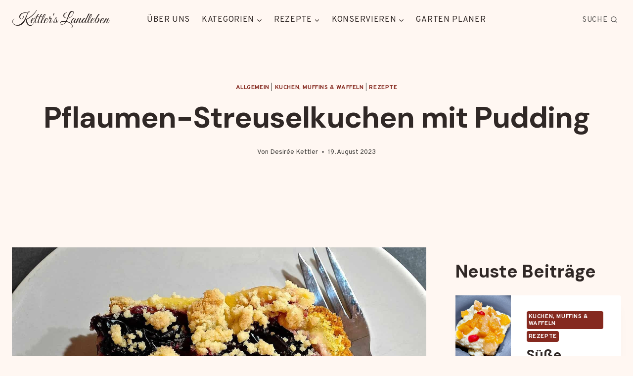

--- FILE ---
content_type: text/html; charset=UTF-8
request_url: https://kettlers-landleben.de/pflaumen-streuselkuchen-mit-pudding/
body_size: 114218
content:
<!doctype html>
<html lang="de" prefix="og: https://ogp.me/ns#" class="no-js" itemtype="https://schema.org/Blog" itemscope>
<head><meta charset="UTF-8"><script>if(navigator.userAgent.match(/MSIE|Internet Explorer/i)||navigator.userAgent.match(/Trident\/7\..*?rv:11/i)){var href=document.location.href;if(!href.match(/[?&]nowprocket/)){if(href.indexOf("?")==-1){if(href.indexOf("#")==-1){document.location.href=href+"?nowprocket=1"}else{document.location.href=href.replace("#","?nowprocket=1#")}}else{if(href.indexOf("#")==-1){document.location.href=href+"&nowprocket=1"}else{document.location.href=href.replace("#","&nowprocket=1#")}}}}</script><script>(()=>{class RocketLazyLoadScripts{constructor(){this.v="2.0.3",this.userEvents=["keydown","keyup","mousedown","mouseup","mousemove","mouseover","mouseenter","mouseout","mouseleave","touchmove","touchstart","touchend","touchcancel","wheel","click","dblclick","input","visibilitychange"],this.attributeEvents=["onblur","onclick","oncontextmenu","ondblclick","onfocus","onmousedown","onmouseenter","onmouseleave","onmousemove","onmouseout","onmouseover","onmouseup","onmousewheel","onscroll","onsubmit"]}async t(){this.i(),this.o(),/iP(ad|hone)/.test(navigator.userAgent)&&this.h(),this.u(),this.l(this),this.m(),this.k(this),this.p(this),this._(),await Promise.all([this.R(),this.L()]),this.lastBreath=Date.now(),this.S(this),this.P(),this.D(),this.O(),this.M(),await this.C(this.delayedScripts.normal),await this.C(this.delayedScripts.defer),await this.C(this.delayedScripts.async),this.F("domReady"),await this.T(),await this.j(),await this.I(),this.F("windowLoad"),await this.A(),window.dispatchEvent(new Event("rocket-allScriptsLoaded")),this.everythingLoaded=!0,this.lastTouchEnd&&await new Promise((t=>setTimeout(t,500-Date.now()+this.lastTouchEnd))),this.H(),this.F("all"),this.U(),this.W()}i(){this.CSPIssue=sessionStorage.getItem("rocketCSPIssue"),document.addEventListener("securitypolicyviolation",(t=>{this.CSPIssue||"script-src-elem"!==t.violatedDirective||"data"!==t.blockedURI||(this.CSPIssue=!0,sessionStorage.setItem("rocketCSPIssue",!0))}),{isRocket:!0})}o(){window.addEventListener("pageshow",(t=>{this.persisted=t.persisted,this.realWindowLoadedFired=!0}),{isRocket:!0}),window.addEventListener("pagehide",(()=>{this.onFirstUserAction=null}),{isRocket:!0})}h(){let t;function e(e){t=e}window.addEventListener("touchstart",e,{isRocket:!0}),window.addEventListener("touchend",(function i(o){Math.abs(o.changedTouches[0].pageX-t.changedTouches[0].pageX)<10&&Math.abs(o.changedTouches[0].pageY-t.changedTouches[0].pageY)<10&&o.timeStamp-t.timeStamp<200&&(o.target.dispatchEvent(new PointerEvent("click",{target:o.target,bubbles:!0,cancelable:!0,detail:1})),event.preventDefault(),window.removeEventListener("touchstart",e,{isRocket:!0}),window.removeEventListener("touchend",i,{isRocket:!0}))}),{isRocket:!0})}q(t){this.userActionTriggered||("mousemove"!==t.type||this.firstMousemoveIgnored?"keyup"===t.type||"mouseover"===t.type||"mouseout"===t.type||(this.userActionTriggered=!0,this.onFirstUserAction&&this.onFirstUserAction()):this.firstMousemoveIgnored=!0),"click"===t.type&&t.preventDefault(),this.savedUserEvents.length>0&&(t.stopPropagation(),t.stopImmediatePropagation()),"touchstart"===this.lastEvent&&"touchend"===t.type&&(this.lastTouchEnd=Date.now()),"click"===t.type&&(this.lastTouchEnd=0),this.lastEvent=t.type,this.savedUserEvents.push(t)}u(){this.savedUserEvents=[],this.userEventHandler=this.q.bind(this),this.userEvents.forEach((t=>window.addEventListener(t,this.userEventHandler,{passive:!1,isRocket:!0})))}U(){this.userEvents.forEach((t=>window.removeEventListener(t,this.userEventHandler,{passive:!1,isRocket:!0}))),this.savedUserEvents.forEach((t=>{t.target.dispatchEvent(new window[t.constructor.name](t.type,t))}))}m(){this.eventsMutationObserver=new MutationObserver((t=>{const e="return false";for(const i of t){if("attributes"===i.type){const t=i.target.getAttribute(i.attributeName);t&&t!==e&&(i.target.setAttribute("data-rocket-"+i.attributeName,t),i.target["rocket"+i.attributeName]=new Function("event",t),i.target.setAttribute(i.attributeName,e))}"childList"===i.type&&i.addedNodes.forEach((t=>{if(t.nodeType===Node.ELEMENT_NODE)for(const i of t.attributes)this.attributeEvents.includes(i.name)&&i.value&&""!==i.value&&(t.setAttribute("data-rocket-"+i.name,i.value),t["rocket"+i.name]=new Function("event",i.value),t.setAttribute(i.name,e))}))}})),this.eventsMutationObserver.observe(document,{subtree:!0,childList:!0,attributeFilter:this.attributeEvents})}H(){this.eventsMutationObserver.disconnect(),this.attributeEvents.forEach((t=>{document.querySelectorAll("[data-rocket-"+t+"]").forEach((e=>{e.setAttribute(t,e.getAttribute("data-rocket-"+t)),e.removeAttribute("data-rocket-"+t)}))}))}k(t){Object.defineProperty(HTMLElement.prototype,"onclick",{get(){return this.rocketonclick||null},set(e){this.rocketonclick=e,this.setAttribute(t.everythingLoaded?"onclick":"data-rocket-onclick","this.rocketonclick(event)")}})}S(t){function e(e,i){let o=e[i];e[i]=null,Object.defineProperty(e,i,{get:()=>o,set(s){t.everythingLoaded?o=s:e["rocket"+i]=o=s}})}e(document,"onreadystatechange"),e(window,"onload"),e(window,"onpageshow");try{Object.defineProperty(document,"readyState",{get:()=>t.rocketReadyState,set(e){t.rocketReadyState=e},configurable:!0}),document.readyState="loading"}catch(t){console.log("WPRocket DJE readyState conflict, bypassing")}}l(t){this.originalAddEventListener=EventTarget.prototype.addEventListener,this.originalRemoveEventListener=EventTarget.prototype.removeEventListener,this.savedEventListeners=[],EventTarget.prototype.addEventListener=function(e,i,o){o&&o.isRocket||!t.B(e,this)&&!t.userEvents.includes(e)||t.B(e,this)&&!t.userActionTriggered||e.startsWith("rocket-")||t.everythingLoaded?t.originalAddEventListener.call(this,e,i,o):t.savedEventListeners.push({target:this,remove:!1,type:e,func:i,options:o})},EventTarget.prototype.removeEventListener=function(e,i,o){o&&o.isRocket||!t.B(e,this)&&!t.userEvents.includes(e)||t.B(e,this)&&!t.userActionTriggered||e.startsWith("rocket-")||t.everythingLoaded?t.originalRemoveEventListener.call(this,e,i,o):t.savedEventListeners.push({target:this,remove:!0,type:e,func:i,options:o})}}F(t){"all"===t&&(EventTarget.prototype.addEventListener=this.originalAddEventListener,EventTarget.prototype.removeEventListener=this.originalRemoveEventListener),this.savedEventListeners=this.savedEventListeners.filter((e=>{let i=e.type,o=e.target||window;return"domReady"===t&&"DOMContentLoaded"!==i&&"readystatechange"!==i||("windowLoad"===t&&"load"!==i&&"readystatechange"!==i&&"pageshow"!==i||(this.B(i,o)&&(i="rocket-"+i),e.remove?o.removeEventListener(i,e.func,e.options):o.addEventListener(i,e.func,e.options),!1))}))}p(t){let e;function i(e){return t.everythingLoaded?e:e.split(" ").map((t=>"load"===t||t.startsWith("load.")?"rocket-jquery-load":t)).join(" ")}function o(o){function s(e){const s=o.fn[e];o.fn[e]=o.fn.init.prototype[e]=function(){return this[0]===window&&t.userActionTriggered&&("string"==typeof arguments[0]||arguments[0]instanceof String?arguments[0]=i(arguments[0]):"object"==typeof arguments[0]&&Object.keys(arguments[0]).forEach((t=>{const e=arguments[0][t];delete arguments[0][t],arguments[0][i(t)]=e}))),s.apply(this,arguments),this}}if(o&&o.fn&&!t.allJQueries.includes(o)){const e={DOMContentLoaded:[],"rocket-DOMContentLoaded":[]};for(const t in e)document.addEventListener(t,(()=>{e[t].forEach((t=>t()))}),{isRocket:!0});o.fn.ready=o.fn.init.prototype.ready=function(i){function s(){parseInt(o.fn.jquery)>2?setTimeout((()=>i.bind(document)(o))):i.bind(document)(o)}return t.realDomReadyFired?!t.userActionTriggered||t.fauxDomReadyFired?s():e["rocket-DOMContentLoaded"].push(s):e.DOMContentLoaded.push(s),o([])},s("on"),s("one"),s("off"),t.allJQueries.push(o)}e=o}t.allJQueries=[],o(window.jQuery),Object.defineProperty(window,"jQuery",{get:()=>e,set(t){o(t)}})}P(){const t=new Map;document.write=document.writeln=function(e){const i=document.currentScript,o=document.createRange(),s=i.parentElement;let n=t.get(i);void 0===n&&(n=i.nextSibling,t.set(i,n));const c=document.createDocumentFragment();o.setStart(c,0),c.appendChild(o.createContextualFragment(e)),s.insertBefore(c,n)}}async R(){return new Promise((t=>{this.userActionTriggered?t():this.onFirstUserAction=t}))}async L(){return new Promise((t=>{document.addEventListener("DOMContentLoaded",(()=>{this.realDomReadyFired=!0,t()}),{isRocket:!0})}))}async I(){return this.realWindowLoadedFired?Promise.resolve():new Promise((t=>{window.addEventListener("load",t,{isRocket:!0})}))}M(){this.pendingScripts=[];this.scriptsMutationObserver=new MutationObserver((t=>{for(const e of t)e.addedNodes.forEach((t=>{"SCRIPT"!==t.tagName||t.noModule||t.isWPRocket||this.pendingScripts.push({script:t,promise:new Promise((e=>{const i=()=>{const i=this.pendingScripts.findIndex((e=>e.script===t));i>=0&&this.pendingScripts.splice(i,1),e()};t.addEventListener("load",i,{isRocket:!0}),t.addEventListener("error",i,{isRocket:!0}),setTimeout(i,1e3)}))})}))})),this.scriptsMutationObserver.observe(document,{childList:!0,subtree:!0})}async j(){await this.J(),this.pendingScripts.length?(await this.pendingScripts[0].promise,await this.j()):this.scriptsMutationObserver.disconnect()}D(){this.delayedScripts={normal:[],async:[],defer:[]},document.querySelectorAll("script[type$=rocketlazyloadscript]").forEach((t=>{t.hasAttribute("data-rocket-src")?t.hasAttribute("async")&&!1!==t.async?this.delayedScripts.async.push(t):t.hasAttribute("defer")&&!1!==t.defer||"module"===t.getAttribute("data-rocket-type")?this.delayedScripts.defer.push(t):this.delayedScripts.normal.push(t):this.delayedScripts.normal.push(t)}))}async _(){await this.L();let t=[];document.querySelectorAll("script[type$=rocketlazyloadscript][data-rocket-src]").forEach((e=>{let i=e.getAttribute("data-rocket-src");if(i&&!i.startsWith("data:")){i.startsWith("//")&&(i=location.protocol+i);try{const o=new URL(i).origin;o!==location.origin&&t.push({src:o,crossOrigin:e.crossOrigin||"module"===e.getAttribute("data-rocket-type")})}catch(t){}}})),t=[...new Map(t.map((t=>[JSON.stringify(t),t]))).values()],this.N(t,"preconnect")}async $(t){if(await this.G(),!0!==t.noModule||!("noModule"in HTMLScriptElement.prototype))return new Promise((e=>{let i;function o(){(i||t).setAttribute("data-rocket-status","executed"),e()}try{if(navigator.userAgent.includes("Firefox/")||""===navigator.vendor||this.CSPIssue)i=document.createElement("script"),[...t.attributes].forEach((t=>{let e=t.nodeName;"type"!==e&&("data-rocket-type"===e&&(e="type"),"data-rocket-src"===e&&(e="src"),i.setAttribute(e,t.nodeValue))})),t.text&&(i.text=t.text),t.nonce&&(i.nonce=t.nonce),i.hasAttribute("src")?(i.addEventListener("load",o,{isRocket:!0}),i.addEventListener("error",(()=>{i.setAttribute("data-rocket-status","failed-network"),e()}),{isRocket:!0}),setTimeout((()=>{i.isConnected||e()}),1)):(i.text=t.text,o()),i.isWPRocket=!0,t.parentNode.replaceChild(i,t);else{const i=t.getAttribute("data-rocket-type"),s=t.getAttribute("data-rocket-src");i?(t.type=i,t.removeAttribute("data-rocket-type")):t.removeAttribute("type"),t.addEventListener("load",o,{isRocket:!0}),t.addEventListener("error",(i=>{this.CSPIssue&&i.target.src.startsWith("data:")?(console.log("WPRocket: CSP fallback activated"),t.removeAttribute("src"),this.$(t).then(e)):(t.setAttribute("data-rocket-status","failed-network"),e())}),{isRocket:!0}),s?(t.fetchPriority="high",t.removeAttribute("data-rocket-src"),t.src=s):t.src="data:text/javascript;base64,"+window.btoa(unescape(encodeURIComponent(t.text)))}}catch(i){t.setAttribute("data-rocket-status","failed-transform"),e()}}));t.setAttribute("data-rocket-status","skipped")}async C(t){const e=t.shift();return e?(e.isConnected&&await this.$(e),this.C(t)):Promise.resolve()}O(){this.N([...this.delayedScripts.normal,...this.delayedScripts.defer,...this.delayedScripts.async],"preload")}N(t,e){this.trash=this.trash||[];let i=!0;var o=document.createDocumentFragment();t.forEach((t=>{const s=t.getAttribute&&t.getAttribute("data-rocket-src")||t.src;if(s&&!s.startsWith("data:")){const n=document.createElement("link");n.href=s,n.rel=e,"preconnect"!==e&&(n.as="script",n.fetchPriority=i?"high":"low"),t.getAttribute&&"module"===t.getAttribute("data-rocket-type")&&(n.crossOrigin=!0),t.crossOrigin&&(n.crossOrigin=t.crossOrigin),t.integrity&&(n.integrity=t.integrity),t.nonce&&(n.nonce=t.nonce),o.appendChild(n),this.trash.push(n),i=!1}})),document.head.appendChild(o)}W(){this.trash.forEach((t=>t.remove()))}async T(){try{document.readyState="interactive"}catch(t){}this.fauxDomReadyFired=!0;try{await this.G(),document.dispatchEvent(new Event("rocket-readystatechange")),await this.G(),document.rocketonreadystatechange&&document.rocketonreadystatechange(),await this.G(),document.dispatchEvent(new Event("rocket-DOMContentLoaded")),await this.G(),window.dispatchEvent(new Event("rocket-DOMContentLoaded"))}catch(t){console.error(t)}}async A(){try{document.readyState="complete"}catch(t){}try{await this.G(),document.dispatchEvent(new Event("rocket-readystatechange")),await this.G(),document.rocketonreadystatechange&&document.rocketonreadystatechange(),await this.G(),window.dispatchEvent(new Event("rocket-load")),await this.G(),window.rocketonload&&window.rocketonload(),await this.G(),this.allJQueries.forEach((t=>t(window).trigger("rocket-jquery-load"))),await this.G();const t=new Event("rocket-pageshow");t.persisted=this.persisted,window.dispatchEvent(t),await this.G(),window.rocketonpageshow&&window.rocketonpageshow({persisted:this.persisted})}catch(t){console.error(t)}}async G(){Date.now()-this.lastBreath>45&&(await this.J(),this.lastBreath=Date.now())}async J(){return document.hidden?new Promise((t=>setTimeout(t))):new Promise((t=>requestAnimationFrame(t)))}B(t,e){return e===document&&"readystatechange"===t||(e===document&&"DOMContentLoaded"===t||(e===window&&"DOMContentLoaded"===t||(e===window&&"load"===t||e===window&&"pageshow"===t)))}static run(){(new RocketLazyLoadScripts).t()}}RocketLazyLoadScripts.run()})();</script>
	
	<meta name="viewport" content="width=device-width, initial-scale=1, minimum-scale=1">
	<!-- Jetpack Site Verification Tags -->
<meta name="google-site-verification" content="Ph_AgQYGXyf9v-tZzKj1dYyPs_uJ-sFp4m5tj9RYu5Q" />
<meta name="p:domain_verify" content="7554de063d8f462439183c1576a77297" />
<!-- Google tag (gtag.js) consent mode dataLayer added by Site Kit -->
<script type="rocketlazyloadscript" id="google_gtagjs-js-consent-mode-data-layer">
window.dataLayer = window.dataLayer || [];function gtag(){dataLayer.push(arguments);}
gtag('consent', 'default', {"ad_personalization":"denied","ad_storage":"denied","ad_user_data":"denied","analytics_storage":"denied","functionality_storage":"denied","security_storage":"denied","personalization_storage":"denied","region":["AT","BE","BG","CH","CY","CZ","DE","DK","EE","ES","FI","FR","GB","GR","HR","HU","IE","IS","IT","LI","LT","LU","LV","MT","NL","NO","PL","PT","RO","SE","SI","SK"],"wait_for_update":500});
window._googlesitekitConsentCategoryMap = {"statistics":["analytics_storage"],"marketing":["ad_storage","ad_user_data","ad_personalization"],"functional":["functionality_storage","security_storage"],"preferences":["personalization_storage"]};
window._googlesitekitConsents = {"ad_personalization":"denied","ad_storage":"denied","ad_user_data":"denied","analytics_storage":"denied","functionality_storage":"denied","security_storage":"denied","personalization_storage":"denied","region":["AT","BE","BG","CH","CY","CZ","DE","DK","EE","ES","FI","FR","GB","GR","HR","HU","IE","IS","IT","LI","LT","LU","LV","MT","NL","NO","PL","PT","RO","SE","SI","SK"],"wait_for_update":500};
</script>
<!-- End Google tag (gtag.js) consent mode dataLayer added by Site Kit -->

<!-- Suchmaschinen-Optimierung durch Rank Math PRO - https://rankmath.com/ -->
<title>Pflaumen-Streuselkuchen Mit Pudding - Kettler&#039;s Landleben</title><link rel="preload" data-rocket-preload as="style" href="https://fonts.googleapis.com/css?family=Overpass%3Aregular%2C700%7CDM%20Sans%3A700%2C500%7CGreat%20Vibes%3Aregular&#038;display=swap" /><link rel="stylesheet" href="https://fonts.googleapis.com/css?family=Overpass%3Aregular%2C700%7CDM%20Sans%3A700%2C500%7CGreat%20Vibes%3Aregular&#038;display=swap" media="print" onload="this.media='all'" /><noscript><link rel="stylesheet" href="https://fonts.googleapis.com/css?family=Overpass%3Aregular%2C700%7CDM%20Sans%3A700%2C500%7CGreat%20Vibes%3Aregular&#038;display=swap" /></noscript>
<meta name="description" content="Kettler&#039;s Landleben - Pflaumen-Streuselkuchen mit Pudding - Blechkuchen mit Hochgenuss -Vanillepuddingkuchen mit Pflaumen und Streusel"/>
<meta name="robots" content="follow, index, max-snippet:-1, max-video-preview:-1, max-image-preview:large"/>
<link rel="canonical" href="https://kettlers-landleben.de/pflaumen-streuselkuchen-mit-pudding/" />
<meta property="og:locale" content="de_DE" />
<meta property="og:type" content="article" />
<meta property="og:title" content="Pflaumen-Streuselkuchen Mit Pudding - Kettler&#039;s Landleben" />
<meta property="og:description" content="Kettler&#039;s Landleben - Pflaumen-Streuselkuchen mit Pudding - Blechkuchen mit Hochgenuss -Vanillepuddingkuchen mit Pflaumen und Streusel" />
<meta property="og:url" content="https://kettlers-landleben.de/pflaumen-streuselkuchen-mit-pudding/" />
<meta property="og:site_name" content="Kettler&#039;s Landleben" />
<meta property="article:tag" content="Pflaumen-Puddingkuchen" />
<meta property="article:tag" content="Pflaumenkuchen" />
<meta property="article:tag" content="Puddingkuchen" />
<meta property="article:tag" content="Streusel" />
<meta property="article:tag" content="Streuselkuchen" />
<meta property="article:section" content="Allgemein" />
<meta property="og:updated_time" content="2024-03-05T16:23:46+01:00" />
<meta property="og:image" content="https://kettlers-landleben.de/wp-content/uploads/2023/08/wp-16924475615978622253840857712573.jpg" />
<meta property="og:image:secure_url" content="https://kettlers-landleben.de/wp-content/uploads/2023/08/wp-16924475615978622253840857712573.jpg" />
<meta property="og:image:width" content="1580" />
<meta property="og:image:height" content="1185" />
<meta property="og:image:alt" content="Pflaumen-Streuselkuchen mit Pudding" />
<meta property="og:image:type" content="image/jpeg" />
<meta name="twitter:card" content="summary_large_image" />
<meta name="twitter:title" content="Pflaumen-Streuselkuchen Mit Pudding - Kettler&#039;s Landleben" />
<meta name="twitter:description" content="Kettler&#039;s Landleben - Pflaumen-Streuselkuchen mit Pudding - Blechkuchen mit Hochgenuss -Vanillepuddingkuchen mit Pflaumen und Streusel" />
<meta name="twitter:site" content="@desiree_kettler" />
<meta name="twitter:creator" content="@desiree_kettler" />
<meta name="twitter:image" content="https://kettlers-landleben.de/wp-content/uploads/2023/08/wp-16924475615978622253840857712573.jpg" />
<meta name="twitter:label1" content="Verfasst von" />
<meta name="twitter:data1" content="Desirée Kettler" />
<meta name="twitter:label2" content="Lesedauer" />
<meta name="twitter:data2" content="3 Minuten" />
<script type="application/ld+json" class="rank-math-schema">{"@context":"https://schema.org","@graph":[{"@type":"BreadcrumbList","@id":"https://kettlers-landleben.de/pflaumen-streuselkuchen-mit-pudding/#breadcrumb","itemListElement":[{"@type":"ListItem","position":"1","item":{"@id":"https://kettlers-landleben.de","name":"Startseite"}},{"@type":"ListItem","position":"2","item":{"@id":"https://kettlers-landleben.de/pflaumen-streuselkuchen-mit-pudding/","name":"Pflaumen-Streuselkuchen mit Pudding"}}]},{"@type":"Recipe","name":"Pflaumen-Streuselkuchen mit Pudding","author":{"@type":"Person","name":"Desir\u00e9e Kettler"},"description":"Saftiger Kuchenboden, Vanillepudding der auf Pflaumen trifft, veredelt mit herrlich s\u00fc\u00dfen Streuseln - ein absoluter Hochgenuss!","datePublished":"2023-08-19T15:36:14+00:00","image":["https://kettlers-landleben.de/wp-content/uploads/2023/08/wp-16924475615978622253840857712573.jpg","https://kettlers-landleben.de/wp-content/uploads/2023/08/wp-16924475615978622253840857712573-500x500.jpg","https://kettlers-landleben.de/wp-content/uploads/2023/08/wp-16924475615978622253840857712573-500x375.jpg","https://kettlers-landleben.de/wp-content/uploads/2023/08/wp-16924475615978622253840857712573-480x270.jpg"],"recipeYield":["16","16 Portionen"],"prepTime":"PT15M","cookTime":"PT20M","totalTime":"PT75M","recipeIngredient":["300 g Mehl","180 g Butter ((o. Margarine))","150 g Zucker","100 ml Milch","3  Eier","1 Pck. Vanillezucker","1 Pck. Backpulver","500 ml Milch","3 EL Zucker","1 Pck. Vanillepuddingpulver","700 g Pflaumen","350 g Mehl","180 g Zucker","180 g Butter ((o. Margarine))","1 TL Zimt"],"recipeInstructions":[{"@type":"HowToSection","name":"Topping vorbereiten","itemListElement":[{"@type":"HowToStep","text":"Zuerst wird der Pudding zubereitet; die Milch in einem Kochtopf geben, davon etwa 6 EL abnehmen und in einem Messbecher mit dem Puddingpulver und einem Schneebesen vermengen.","name":"Zuerst wird der Pudding zubereitet; die Milch in einem Kochtopf geben, davon etwa 6 EL abnehmen und in einem Messbecher mit dem Puddingpulver und einem Schneebesen vermengen.","url":"https://kettlers-landleben.de/pflaumen-streuselkuchen-mit-pudding/#wprm-recipe-19783-step-0-0"},{"@type":"HowToStep","text":"Den Zucker mit zu der Milch in den Topf geben und die Milch aufkochen lassen. Anschlie\u00dfend das in Milch aufgel\u00f6ste Vanillepuddingpulver in die kochende Milch einr\u00fchren, kurz aufkochen lassen, dabei immer r\u00fchren und vom Herd nehmen.","name":"Den Zucker mit zu der Milch in den Topf geben und die Milch aufkochen lassen. Anschlie\u00dfend das in Milch aufgel\u00f6ste Vanillepuddingpulver in die kochende Milch einr\u00fchren, kurz aufkochen lassen, dabei immer r\u00fchren und vom Herd nehmen.","url":"https://kettlers-landleben.de/pflaumen-streuselkuchen-mit-pudding/#wprm-recipe-19783-step-0-1"},{"@type":"HowToStep","text":"Den Vanillepudding im Topf direkt mit einer Frischhaltefolie abdecken, damit er keine &#039;Haut&#039; bildet.","name":"Den Vanillepudding im Topf direkt mit einer Frischhaltefolie abdecken, damit er keine &#039;Haut&#039; bildet.","url":"https://kettlers-landleben.de/pflaumen-streuselkuchen-mit-pudding/#wprm-recipe-19783-step-0-2","image":"https://kettlers-landleben.de/wp-content/uploads/2023/08/wp-16924475620145697811120079576381.jpg"},{"@type":"HowToStep","text":"Die Pflaumen waschen halbieren, entkernen und die H\u00e4lften noch mal halbieren. Auf einem Brettchen bei Seite stellen.","name":"Die Pflaumen waschen halbieren, entkernen und die H\u00e4lften noch mal halbieren. Auf einem Brettchen bei Seite stellen.","url":"https://kettlers-landleben.de/pflaumen-streuselkuchen-mit-pudding/#wprm-recipe-19783-step-0-3"}]},{"@type":"HowToSection","name":"Der Teig","itemListElement":[{"@type":"HowToStep","text":"Als N\u00e4chstes den Kuchenteig zubereiten indem die Butter mit dem Zucker, Vanillezucker, Milch und den Eiern verr\u00fchrt wird und nach und nach das Mehl, sowie das Backpulver hinzugef\u00fcgt wird. Nachdem alles f\u00fcr ein paar Minuten ger\u00fchrt wurde, kann der Kuchenteig auf ein mit Backpapier ausgelegtes Backblech verteilt werden.","name":"Als N\u00e4chstes den Kuchenteig zubereiten indem die Butter mit dem Zucker, Vanillezucker, Milch und den Eiern verr\u00fchrt wird und nach und nach das Mehl, sowie das Backpulver hinzugef\u00fcgt wird. Nachdem alles f\u00fcr ein paar Minuten ger\u00fchrt wurde, kann der Kuchenteig auf ein mit Backpapier ausgelegtes Backblech verteilt werden.","url":"https://kettlers-landleben.de/pflaumen-streuselkuchen-mit-pudding/#wprm-recipe-19783-step-1-0","image":"https://kettlers-landleben.de/wp-content/uploads/2023/08/wp-16924475620787981196776841887633.jpg"}]},{"@type":"HowToSection","name":"Das Topping","itemListElement":[{"@type":"HowToStep","text":"Anschlie\u00dfend kann der Vanillepudding (noch warm) auf den Kuchenteig verteilt werden.","name":"Anschlie\u00dfend kann der Vanillepudding (noch warm) auf den Kuchenteig verteilt werden.","url":"https://kettlers-landleben.de/pflaumen-streuselkuchen-mit-pudding/#wprm-recipe-19783-step-2-0","image":"https://kettlers-landleben.de/wp-content/uploads/2023/08/wp-16924475618577081893670713276041.jpg"},{"@type":"HowToStep","text":"Die geviertelten Pflaumen k\u00f6nnen nun auf den Puddingkuchen in seitlich aufgereiht verteilt werden. Wie es einem beliebt.","name":"Die geviertelten Pflaumen k\u00f6nnen nun auf den Puddingkuchen in seitlich aufgereiht verteilt werden. Wie es einem beliebt.","url":"https://kettlers-landleben.de/pflaumen-streuselkuchen-mit-pudding/#wprm-recipe-19783-step-2-1","image":"https://kettlers-landleben.de/wp-content/uploads/2023/08/wp-16924475617277359831242740111592.jpg"}]},{"@type":"HowToSection","name":"Die Streusel","itemListElement":[{"@type":"HowToStep","text":"Mehl, Zucker, Butter und Zimt in eine R\u00fchrsch\u00fcssel geben und mit dem R\u00fchrger\u00e4t oder den H\u00e4nden zu Streusel kneten/mixen. Die fertigen Streusel \u00fcber die Pflaumen auf den Kuchen verteilen.","name":"Mehl, Zucker, Butter und Zimt in eine R\u00fchrsch\u00fcssel geben und mit dem R\u00fchrger\u00e4t oder den H\u00e4nden zu Streusel kneten/mixen. Die fertigen Streusel \u00fcber die Pflaumen auf den Kuchen verteilen.","url":"https://kettlers-landleben.de/pflaumen-streuselkuchen-mit-pudding/#wprm-recipe-19783-step-3-0","image":"https://kettlers-landleben.de/wp-content/uploads/2023/08/wp-16924475616846510797862611775192.jpg"},{"@type":"HowToStep","text":"Zum Schluss kommt der Pflaumen-Puddingkuchen mit Streusel f\u00fcr 40 Minuten bei 180\u00b0 C Umluft in den Ofen.","name":"Zum Schluss kommt der Pflaumen-Puddingkuchen mit Streusel f\u00fcr 40 Minuten bei 180\u00b0 C Umluft in den Ofen.","url":"https://kettlers-landleben.de/pflaumen-streuselkuchen-mit-pudding/#wprm-recipe-19783-step-3-1","image":"https://kettlers-landleben.de/wp-content/uploads/2023/08/wp-16924475616447186161077400682174.jpg"}]}],"aggregateRating":{"@type":"AggregateRating","ratingValue":"5","ratingCount":"8"},"recipeCategory":["Blechkuchen"],"recipeCuisine":["Deutschland","Europa"],"keywords":"Apfelk\u00e4sestreuselkuchen, Pflaumen Puddingkuchen, Pflaumenkuchen, Vanillepuddingkuchen","nutrition":{"@type":"NutritionInformation","calories":"462 kcal","carbohydrateContent":"66 g","proteinContent":"4 g","fatContent":"21 g","saturatedFatContent":"13 g","transFatContent":"1 g","cholesterolContent":"97 mg","sodiumContent":"281 mg","fiberContent":"1 g","sugarContent":"29 g","unsaturatedFatContent":"6 g","servingSize":"1 Portion"}}]}</script>
<!-- /Rank Math WordPress SEO Plugin -->

<link rel='dns-prefetch' href='//stats.wp.com' />
<link rel='dns-prefetch' href='//secure.gravatar.com' />
<link rel='dns-prefetch' href='//www.googletagmanager.com' />
<link rel='dns-prefetch' href='//widgets.wp.com' />
<link rel='dns-prefetch' href='//s0.wp.com' />
<link rel='dns-prefetch' href='//0.gravatar.com' />
<link rel='dns-prefetch' href='//1.gravatar.com' />
<link rel='dns-prefetch' href='//2.gravatar.com' />
<link rel='dns-prefetch' href='//pagead2.googlesyndication.com' />
<link rel='dns-prefetch' href='//fundingchoicesmessages.google.com' />
<link href='https://fonts.gstatic.com' crossorigin rel='preconnect' />
<link rel="alternate" type="application/rss+xml" title="Kettler&#039;s Landleben &raquo; Feed" href="https://kettlers-landleben.de/feed/" />
<link rel="alternate" type="application/rss+xml" title="Kettler&#039;s Landleben &raquo; Kommentar-Feed" href="https://kettlers-landleben.de/comments/feed/" />
			<script type="rocketlazyloadscript">document.documentElement.classList.remove( 'no-js' );</script>
			<link rel="alternate" type="application/rss+xml" title="Kettler&#039;s Landleben &raquo; Kommentar-Feed zu Pflaumen-Streuselkuchen mit Pudding" href="https://kettlers-landleben.de/pflaumen-streuselkuchen-mit-pudding/feed/" />
<link rel="alternate" title="oEmbed (JSON)" type="application/json+oembed" href="https://kettlers-landleben.de/wp-json/oembed/1.0/embed?url=https%3A%2F%2Fkettlers-landleben.de%2Fpflaumen-streuselkuchen-mit-pudding%2F" />
<link rel="alternate" title="oEmbed (XML)" type="text/xml+oembed" href="https://kettlers-landleben.de/wp-json/oembed/1.0/embed?url=https%3A%2F%2Fkettlers-landleben.de%2Fpflaumen-streuselkuchen-mit-pudding%2F&#038;format=xml" />
<script type="rocketlazyloadscript">(()=>{"use strict";const e=[400,500,600,700,800,900],t=e=>`wprm-min-${e}`,n=e=>`wprm-max-${e}`,s=new Set,o="ResizeObserver"in window,r=o?new ResizeObserver((e=>{for(const t of e)c(t.target)})):null,i=.5/(window.devicePixelRatio||1);function c(s){const o=s.getBoundingClientRect().width||0;for(let r=0;r<e.length;r++){const c=e[r],a=o<=c+i;o>c+i?s.classList.add(t(c)):s.classList.remove(t(c)),a?s.classList.add(n(c)):s.classList.remove(n(c))}}function a(e){s.has(e)||(s.add(e),r&&r.observe(e),c(e))}!function(e=document){e.querySelectorAll(".wprm-recipe").forEach(a)}();if(new MutationObserver((e=>{for(const t of e)for(const e of t.addedNodes)e instanceof Element&&(e.matches?.(".wprm-recipe")&&a(e),e.querySelectorAll?.(".wprm-recipe").forEach(a))})).observe(document.documentElement,{childList:!0,subtree:!0}),!o){let e=0;addEventListener("resize",(()=>{e&&cancelAnimationFrame(e),e=requestAnimationFrame((()=>s.forEach(c)))}),{passive:!0})}})();</script><style id='wp-img-auto-sizes-contain-inline-css'>
img:is([sizes=auto i],[sizes^="auto," i]){contain-intrinsic-size:3000px 1500px}
/*# sourceURL=wp-img-auto-sizes-contain-inline-css */
</style>
<link data-minify="1" rel='stylesheet' id='jetpack_related-posts-css' href='https://kettlers-landleben.de/wp-content/cache/min/1/wp-content/plugins/jetpack/modules/related-posts/related-posts.css?ver=1742166395' media='all' />
<style id='wp-emoji-styles-inline-css'>

	img.wp-smiley, img.emoji {
		display: inline !important;
		border: none !important;
		box-shadow: none !important;
		height: 1em !important;
		width: 1em !important;
		margin: 0 0.07em !important;
		vertical-align: -0.1em !important;
		background: none !important;
		padding: 0 !important;
	}
/*# sourceURL=wp-emoji-styles-inline-css */
</style>
<style id='wp-block-library-inline-css'>
:root{--wp-block-synced-color:#7a00df;--wp-block-synced-color--rgb:122,0,223;--wp-bound-block-color:var(--wp-block-synced-color);--wp-editor-canvas-background:#ddd;--wp-admin-theme-color:#007cba;--wp-admin-theme-color--rgb:0,124,186;--wp-admin-theme-color-darker-10:#006ba1;--wp-admin-theme-color-darker-10--rgb:0,107,160.5;--wp-admin-theme-color-darker-20:#005a87;--wp-admin-theme-color-darker-20--rgb:0,90,135;--wp-admin-border-width-focus:2px}@media (min-resolution:192dpi){:root{--wp-admin-border-width-focus:1.5px}}.wp-element-button{cursor:pointer}:root .has-very-light-gray-background-color{background-color:#eee}:root .has-very-dark-gray-background-color{background-color:#313131}:root .has-very-light-gray-color{color:#eee}:root .has-very-dark-gray-color{color:#313131}:root .has-vivid-green-cyan-to-vivid-cyan-blue-gradient-background{background:linear-gradient(135deg,#00d084,#0693e3)}:root .has-purple-crush-gradient-background{background:linear-gradient(135deg,#34e2e4,#4721fb 50%,#ab1dfe)}:root .has-hazy-dawn-gradient-background{background:linear-gradient(135deg,#faaca8,#dad0ec)}:root .has-subdued-olive-gradient-background{background:linear-gradient(135deg,#fafae1,#67a671)}:root .has-atomic-cream-gradient-background{background:linear-gradient(135deg,#fdd79a,#004a59)}:root .has-nightshade-gradient-background{background:linear-gradient(135deg,#330968,#31cdcf)}:root .has-midnight-gradient-background{background:linear-gradient(135deg,#020381,#2874fc)}:root{--wp--preset--font-size--normal:16px;--wp--preset--font-size--huge:42px}.has-regular-font-size{font-size:1em}.has-larger-font-size{font-size:2.625em}.has-normal-font-size{font-size:var(--wp--preset--font-size--normal)}.has-huge-font-size{font-size:var(--wp--preset--font-size--huge)}.has-text-align-center{text-align:center}.has-text-align-left{text-align:left}.has-text-align-right{text-align:right}.has-fit-text{white-space:nowrap!important}#end-resizable-editor-section{display:none}.aligncenter{clear:both}.items-justified-left{justify-content:flex-start}.items-justified-center{justify-content:center}.items-justified-right{justify-content:flex-end}.items-justified-space-between{justify-content:space-between}.screen-reader-text{border:0;clip-path:inset(50%);height:1px;margin:-1px;overflow:hidden;padding:0;position:absolute;width:1px;word-wrap:normal!important}.screen-reader-text:focus{background-color:#ddd;clip-path:none;color:#444;display:block;font-size:1em;height:auto;left:5px;line-height:normal;padding:15px 23px 14px;text-decoration:none;top:5px;width:auto;z-index:100000}html :where(.has-border-color){border-style:solid}html :where([style*=border-top-color]){border-top-style:solid}html :where([style*=border-right-color]){border-right-style:solid}html :where([style*=border-bottom-color]){border-bottom-style:solid}html :where([style*=border-left-color]){border-left-style:solid}html :where([style*=border-width]){border-style:solid}html :where([style*=border-top-width]){border-top-style:solid}html :where([style*=border-right-width]){border-right-style:solid}html :where([style*=border-bottom-width]){border-bottom-style:solid}html :where([style*=border-left-width]){border-left-style:solid}html :where(img[class*=wp-image-]){height:auto;max-width:100%}:where(figure){margin:0 0 1em}html :where(.is-position-sticky){--wp-admin--admin-bar--position-offset:var(--wp-admin--admin-bar--height,0px)}@media screen and (max-width:600px){html :where(.is-position-sticky){--wp-admin--admin-bar--position-offset:0px}}

/*# sourceURL=wp-block-library-inline-css */
</style><style id='wp-block-categories-inline-css'>
.wp-block-categories{box-sizing:border-box}.wp-block-categories.alignleft{margin-right:2em}.wp-block-categories.alignright{margin-left:2em}.wp-block-categories.wp-block-categories-dropdown.aligncenter{text-align:center}.wp-block-categories .wp-block-categories__label{display:block;width:100%}
/*# sourceURL=https://kettlers-landleben.de/wp-includes/blocks/categories/style.min.css */
</style>
<style id='wp-block-gallery-inline-css'>
.blocks-gallery-grid:not(.has-nested-images),.wp-block-gallery:not(.has-nested-images){display:flex;flex-wrap:wrap;list-style-type:none;margin:0;padding:0}.blocks-gallery-grid:not(.has-nested-images) .blocks-gallery-image,.blocks-gallery-grid:not(.has-nested-images) .blocks-gallery-item,.wp-block-gallery:not(.has-nested-images) .blocks-gallery-image,.wp-block-gallery:not(.has-nested-images) .blocks-gallery-item{display:flex;flex-direction:column;flex-grow:1;justify-content:center;margin:0 1em 1em 0;position:relative;width:calc(50% - 1em)}.blocks-gallery-grid:not(.has-nested-images) .blocks-gallery-image:nth-of-type(2n),.blocks-gallery-grid:not(.has-nested-images) .blocks-gallery-item:nth-of-type(2n),.wp-block-gallery:not(.has-nested-images) .blocks-gallery-image:nth-of-type(2n),.wp-block-gallery:not(.has-nested-images) .blocks-gallery-item:nth-of-type(2n){margin-right:0}.blocks-gallery-grid:not(.has-nested-images) .blocks-gallery-image figure,.blocks-gallery-grid:not(.has-nested-images) .blocks-gallery-item figure,.wp-block-gallery:not(.has-nested-images) .blocks-gallery-image figure,.wp-block-gallery:not(.has-nested-images) .blocks-gallery-item figure{align-items:flex-end;display:flex;height:100%;justify-content:flex-start;margin:0}.blocks-gallery-grid:not(.has-nested-images) .blocks-gallery-image img,.blocks-gallery-grid:not(.has-nested-images) .blocks-gallery-item img,.wp-block-gallery:not(.has-nested-images) .blocks-gallery-image img,.wp-block-gallery:not(.has-nested-images) .blocks-gallery-item img{display:block;height:auto;max-width:100%;width:auto}.blocks-gallery-grid:not(.has-nested-images) .blocks-gallery-image figcaption,.blocks-gallery-grid:not(.has-nested-images) .blocks-gallery-item figcaption,.wp-block-gallery:not(.has-nested-images) .blocks-gallery-image figcaption,.wp-block-gallery:not(.has-nested-images) .blocks-gallery-item figcaption{background:linear-gradient(0deg,#000000b3,#0000004d 70%,#0000);bottom:0;box-sizing:border-box;color:#fff;font-size:.8em;margin:0;max-height:100%;overflow:auto;padding:3em .77em .7em;position:absolute;text-align:center;width:100%;z-index:2}.blocks-gallery-grid:not(.has-nested-images) .blocks-gallery-image figcaption img,.blocks-gallery-grid:not(.has-nested-images) .blocks-gallery-item figcaption img,.wp-block-gallery:not(.has-nested-images) .blocks-gallery-image figcaption img,.wp-block-gallery:not(.has-nested-images) .blocks-gallery-item figcaption img{display:inline}.blocks-gallery-grid:not(.has-nested-images) figcaption,.wp-block-gallery:not(.has-nested-images) figcaption{flex-grow:1}.blocks-gallery-grid:not(.has-nested-images).is-cropped .blocks-gallery-image a,.blocks-gallery-grid:not(.has-nested-images).is-cropped .blocks-gallery-image img,.blocks-gallery-grid:not(.has-nested-images).is-cropped .blocks-gallery-item a,.blocks-gallery-grid:not(.has-nested-images).is-cropped .blocks-gallery-item img,.wp-block-gallery:not(.has-nested-images).is-cropped .blocks-gallery-image a,.wp-block-gallery:not(.has-nested-images).is-cropped .blocks-gallery-image img,.wp-block-gallery:not(.has-nested-images).is-cropped .blocks-gallery-item a,.wp-block-gallery:not(.has-nested-images).is-cropped .blocks-gallery-item img{flex:1;height:100%;object-fit:cover;width:100%}.blocks-gallery-grid:not(.has-nested-images).columns-1 .blocks-gallery-image,.blocks-gallery-grid:not(.has-nested-images).columns-1 .blocks-gallery-item,.wp-block-gallery:not(.has-nested-images).columns-1 .blocks-gallery-image,.wp-block-gallery:not(.has-nested-images).columns-1 .blocks-gallery-item{margin-right:0;width:100%}@media (min-width:600px){.blocks-gallery-grid:not(.has-nested-images).columns-3 .blocks-gallery-image,.blocks-gallery-grid:not(.has-nested-images).columns-3 .blocks-gallery-item,.wp-block-gallery:not(.has-nested-images).columns-3 .blocks-gallery-image,.wp-block-gallery:not(.has-nested-images).columns-3 .blocks-gallery-item{margin-right:1em;width:calc(33.33333% - .66667em)}.blocks-gallery-grid:not(.has-nested-images).columns-4 .blocks-gallery-image,.blocks-gallery-grid:not(.has-nested-images).columns-4 .blocks-gallery-item,.wp-block-gallery:not(.has-nested-images).columns-4 .blocks-gallery-image,.wp-block-gallery:not(.has-nested-images).columns-4 .blocks-gallery-item{margin-right:1em;width:calc(25% - .75em)}.blocks-gallery-grid:not(.has-nested-images).columns-5 .blocks-gallery-image,.blocks-gallery-grid:not(.has-nested-images).columns-5 .blocks-gallery-item,.wp-block-gallery:not(.has-nested-images).columns-5 .blocks-gallery-image,.wp-block-gallery:not(.has-nested-images).columns-5 .blocks-gallery-item{margin-right:1em;width:calc(20% - .8em)}.blocks-gallery-grid:not(.has-nested-images).columns-6 .blocks-gallery-image,.blocks-gallery-grid:not(.has-nested-images).columns-6 .blocks-gallery-item,.wp-block-gallery:not(.has-nested-images).columns-6 .blocks-gallery-image,.wp-block-gallery:not(.has-nested-images).columns-6 .blocks-gallery-item{margin-right:1em;width:calc(16.66667% - .83333em)}.blocks-gallery-grid:not(.has-nested-images).columns-7 .blocks-gallery-image,.blocks-gallery-grid:not(.has-nested-images).columns-7 .blocks-gallery-item,.wp-block-gallery:not(.has-nested-images).columns-7 .blocks-gallery-image,.wp-block-gallery:not(.has-nested-images).columns-7 .blocks-gallery-item{margin-right:1em;width:calc(14.28571% - .85714em)}.blocks-gallery-grid:not(.has-nested-images).columns-8 .blocks-gallery-image,.blocks-gallery-grid:not(.has-nested-images).columns-8 .blocks-gallery-item,.wp-block-gallery:not(.has-nested-images).columns-8 .blocks-gallery-image,.wp-block-gallery:not(.has-nested-images).columns-8 .blocks-gallery-item{margin-right:1em;width:calc(12.5% - .875em)}.blocks-gallery-grid:not(.has-nested-images).columns-1 .blocks-gallery-image:nth-of-type(1n),.blocks-gallery-grid:not(.has-nested-images).columns-1 .blocks-gallery-item:nth-of-type(1n),.blocks-gallery-grid:not(.has-nested-images).columns-2 .blocks-gallery-image:nth-of-type(2n),.blocks-gallery-grid:not(.has-nested-images).columns-2 .blocks-gallery-item:nth-of-type(2n),.blocks-gallery-grid:not(.has-nested-images).columns-3 .blocks-gallery-image:nth-of-type(3n),.blocks-gallery-grid:not(.has-nested-images).columns-3 .blocks-gallery-item:nth-of-type(3n),.blocks-gallery-grid:not(.has-nested-images).columns-4 .blocks-gallery-image:nth-of-type(4n),.blocks-gallery-grid:not(.has-nested-images).columns-4 .blocks-gallery-item:nth-of-type(4n),.blocks-gallery-grid:not(.has-nested-images).columns-5 .blocks-gallery-image:nth-of-type(5n),.blocks-gallery-grid:not(.has-nested-images).columns-5 .blocks-gallery-item:nth-of-type(5n),.blocks-gallery-grid:not(.has-nested-images).columns-6 .blocks-gallery-image:nth-of-type(6n),.blocks-gallery-grid:not(.has-nested-images).columns-6 .blocks-gallery-item:nth-of-type(6n),.blocks-gallery-grid:not(.has-nested-images).columns-7 .blocks-gallery-image:nth-of-type(7n),.blocks-gallery-grid:not(.has-nested-images).columns-7 .blocks-gallery-item:nth-of-type(7n),.blocks-gallery-grid:not(.has-nested-images).columns-8 .blocks-gallery-image:nth-of-type(8n),.blocks-gallery-grid:not(.has-nested-images).columns-8 .blocks-gallery-item:nth-of-type(8n),.wp-block-gallery:not(.has-nested-images).columns-1 .blocks-gallery-image:nth-of-type(1n),.wp-block-gallery:not(.has-nested-images).columns-1 .blocks-gallery-item:nth-of-type(1n),.wp-block-gallery:not(.has-nested-images).columns-2 .blocks-gallery-image:nth-of-type(2n),.wp-block-gallery:not(.has-nested-images).columns-2 .blocks-gallery-item:nth-of-type(2n),.wp-block-gallery:not(.has-nested-images).columns-3 .blocks-gallery-image:nth-of-type(3n),.wp-block-gallery:not(.has-nested-images).columns-3 .blocks-gallery-item:nth-of-type(3n),.wp-block-gallery:not(.has-nested-images).columns-4 .blocks-gallery-image:nth-of-type(4n),.wp-block-gallery:not(.has-nested-images).columns-4 .blocks-gallery-item:nth-of-type(4n),.wp-block-gallery:not(.has-nested-images).columns-5 .blocks-gallery-image:nth-of-type(5n),.wp-block-gallery:not(.has-nested-images).columns-5 .blocks-gallery-item:nth-of-type(5n),.wp-block-gallery:not(.has-nested-images).columns-6 .blocks-gallery-image:nth-of-type(6n),.wp-block-gallery:not(.has-nested-images).columns-6 .blocks-gallery-item:nth-of-type(6n),.wp-block-gallery:not(.has-nested-images).columns-7 .blocks-gallery-image:nth-of-type(7n),.wp-block-gallery:not(.has-nested-images).columns-7 .blocks-gallery-item:nth-of-type(7n),.wp-block-gallery:not(.has-nested-images).columns-8 .blocks-gallery-image:nth-of-type(8n),.wp-block-gallery:not(.has-nested-images).columns-8 .blocks-gallery-item:nth-of-type(8n){margin-right:0}}.blocks-gallery-grid:not(.has-nested-images) .blocks-gallery-image:last-child,.blocks-gallery-grid:not(.has-nested-images) .blocks-gallery-item:last-child,.wp-block-gallery:not(.has-nested-images) .blocks-gallery-image:last-child,.wp-block-gallery:not(.has-nested-images) .blocks-gallery-item:last-child{margin-right:0}.blocks-gallery-grid:not(.has-nested-images).alignleft,.blocks-gallery-grid:not(.has-nested-images).alignright,.wp-block-gallery:not(.has-nested-images).alignleft,.wp-block-gallery:not(.has-nested-images).alignright{max-width:420px;width:100%}.blocks-gallery-grid:not(.has-nested-images).aligncenter .blocks-gallery-item figure,.wp-block-gallery:not(.has-nested-images).aligncenter .blocks-gallery-item figure{justify-content:center}.wp-block-gallery:not(.is-cropped) .blocks-gallery-item{align-self:flex-start}figure.wp-block-gallery.has-nested-images{align-items:normal}.wp-block-gallery.has-nested-images figure.wp-block-image:not(#individual-image){margin:0;width:calc(50% - var(--wp--style--unstable-gallery-gap, 16px)/2)}.wp-block-gallery.has-nested-images figure.wp-block-image{box-sizing:border-box;display:flex;flex-direction:column;flex-grow:1;justify-content:center;max-width:100%;position:relative}.wp-block-gallery.has-nested-images figure.wp-block-image>a,.wp-block-gallery.has-nested-images figure.wp-block-image>div{flex-direction:column;flex-grow:1;margin:0}.wp-block-gallery.has-nested-images figure.wp-block-image img{display:block;height:auto;max-width:100%!important;width:auto}.wp-block-gallery.has-nested-images figure.wp-block-image figcaption,.wp-block-gallery.has-nested-images figure.wp-block-image:has(figcaption):before{bottom:0;left:0;max-height:100%;position:absolute;right:0}.wp-block-gallery.has-nested-images figure.wp-block-image:has(figcaption):before{backdrop-filter:blur(3px);content:"";height:100%;-webkit-mask-image:linear-gradient(0deg,#000 20%,#0000);mask-image:linear-gradient(0deg,#000 20%,#0000);max-height:40%;pointer-events:none}.wp-block-gallery.has-nested-images figure.wp-block-image figcaption{box-sizing:border-box;color:#fff;font-size:13px;margin:0;overflow:auto;padding:1em;text-align:center;text-shadow:0 0 1.5px #000}.wp-block-gallery.has-nested-images figure.wp-block-image figcaption::-webkit-scrollbar{height:12px;width:12px}.wp-block-gallery.has-nested-images figure.wp-block-image figcaption::-webkit-scrollbar-track{background-color:initial}.wp-block-gallery.has-nested-images figure.wp-block-image figcaption::-webkit-scrollbar-thumb{background-clip:padding-box;background-color:initial;border:3px solid #0000;border-radius:8px}.wp-block-gallery.has-nested-images figure.wp-block-image figcaption:focus-within::-webkit-scrollbar-thumb,.wp-block-gallery.has-nested-images figure.wp-block-image figcaption:focus::-webkit-scrollbar-thumb,.wp-block-gallery.has-nested-images figure.wp-block-image figcaption:hover::-webkit-scrollbar-thumb{background-color:#fffc}.wp-block-gallery.has-nested-images figure.wp-block-image figcaption{scrollbar-color:#0000 #0000;scrollbar-gutter:stable both-edges;scrollbar-width:thin}.wp-block-gallery.has-nested-images figure.wp-block-image figcaption:focus,.wp-block-gallery.has-nested-images figure.wp-block-image figcaption:focus-within,.wp-block-gallery.has-nested-images figure.wp-block-image figcaption:hover{scrollbar-color:#fffc #0000}.wp-block-gallery.has-nested-images figure.wp-block-image figcaption{will-change:transform}@media (hover:none){.wp-block-gallery.has-nested-images figure.wp-block-image figcaption{scrollbar-color:#fffc #0000}}.wp-block-gallery.has-nested-images figure.wp-block-image figcaption{background:linear-gradient(0deg,#0006,#0000)}.wp-block-gallery.has-nested-images figure.wp-block-image figcaption img{display:inline}.wp-block-gallery.has-nested-images figure.wp-block-image figcaption a{color:inherit}.wp-block-gallery.has-nested-images figure.wp-block-image.has-custom-border img{box-sizing:border-box}.wp-block-gallery.has-nested-images figure.wp-block-image.has-custom-border>a,.wp-block-gallery.has-nested-images figure.wp-block-image.has-custom-border>div,.wp-block-gallery.has-nested-images figure.wp-block-image.is-style-rounded>a,.wp-block-gallery.has-nested-images figure.wp-block-image.is-style-rounded>div{flex:1 1 auto}.wp-block-gallery.has-nested-images figure.wp-block-image.has-custom-border figcaption,.wp-block-gallery.has-nested-images figure.wp-block-image.is-style-rounded figcaption{background:none;color:inherit;flex:initial;margin:0;padding:10px 10px 9px;position:relative;text-shadow:none}.wp-block-gallery.has-nested-images figure.wp-block-image.has-custom-border:before,.wp-block-gallery.has-nested-images figure.wp-block-image.is-style-rounded:before{content:none}.wp-block-gallery.has-nested-images figcaption{flex-basis:100%;flex-grow:1;text-align:center}.wp-block-gallery.has-nested-images:not(.is-cropped) figure.wp-block-image:not(#individual-image){margin-bottom:auto;margin-top:0}.wp-block-gallery.has-nested-images.is-cropped figure.wp-block-image:not(#individual-image){align-self:inherit}.wp-block-gallery.has-nested-images.is-cropped figure.wp-block-image:not(#individual-image)>a,.wp-block-gallery.has-nested-images.is-cropped figure.wp-block-image:not(#individual-image)>div:not(.components-drop-zone){display:flex}.wp-block-gallery.has-nested-images.is-cropped figure.wp-block-image:not(#individual-image) a,.wp-block-gallery.has-nested-images.is-cropped figure.wp-block-image:not(#individual-image) img{flex:1 0 0%;height:100%;object-fit:cover;width:100%}.wp-block-gallery.has-nested-images.columns-1 figure.wp-block-image:not(#individual-image){width:100%}@media (min-width:600px){.wp-block-gallery.has-nested-images.columns-3 figure.wp-block-image:not(#individual-image){width:calc(33.33333% - var(--wp--style--unstable-gallery-gap, 16px)*.66667)}.wp-block-gallery.has-nested-images.columns-4 figure.wp-block-image:not(#individual-image){width:calc(25% - var(--wp--style--unstable-gallery-gap, 16px)*.75)}.wp-block-gallery.has-nested-images.columns-5 figure.wp-block-image:not(#individual-image){width:calc(20% - var(--wp--style--unstable-gallery-gap, 16px)*.8)}.wp-block-gallery.has-nested-images.columns-6 figure.wp-block-image:not(#individual-image){width:calc(16.66667% - var(--wp--style--unstable-gallery-gap, 16px)*.83333)}.wp-block-gallery.has-nested-images.columns-7 figure.wp-block-image:not(#individual-image){width:calc(14.28571% - var(--wp--style--unstable-gallery-gap, 16px)*.85714)}.wp-block-gallery.has-nested-images.columns-8 figure.wp-block-image:not(#individual-image){width:calc(12.5% - var(--wp--style--unstable-gallery-gap, 16px)*.875)}.wp-block-gallery.has-nested-images.columns-default figure.wp-block-image:not(#individual-image){width:calc(33.33% - var(--wp--style--unstable-gallery-gap, 16px)*.66667)}.wp-block-gallery.has-nested-images.columns-default figure.wp-block-image:not(#individual-image):first-child:nth-last-child(2),.wp-block-gallery.has-nested-images.columns-default figure.wp-block-image:not(#individual-image):first-child:nth-last-child(2)~figure.wp-block-image:not(#individual-image){width:calc(50% - var(--wp--style--unstable-gallery-gap, 16px)*.5)}.wp-block-gallery.has-nested-images.columns-default figure.wp-block-image:not(#individual-image):first-child:last-child{width:100%}}.wp-block-gallery.has-nested-images.alignleft,.wp-block-gallery.has-nested-images.alignright{max-width:420px;width:100%}.wp-block-gallery.has-nested-images.aligncenter{justify-content:center}
/*# sourceURL=https://kettlers-landleben.de/wp-includes/blocks/gallery/style.min.css */
</style>
<style id='wp-block-heading-inline-css'>
h1:where(.wp-block-heading).has-background,h2:where(.wp-block-heading).has-background,h3:where(.wp-block-heading).has-background,h4:where(.wp-block-heading).has-background,h5:where(.wp-block-heading).has-background,h6:where(.wp-block-heading).has-background{padding:1.25em 2.375em}h1.has-text-align-left[style*=writing-mode]:where([style*=vertical-lr]),h1.has-text-align-right[style*=writing-mode]:where([style*=vertical-rl]),h2.has-text-align-left[style*=writing-mode]:where([style*=vertical-lr]),h2.has-text-align-right[style*=writing-mode]:where([style*=vertical-rl]),h3.has-text-align-left[style*=writing-mode]:where([style*=vertical-lr]),h3.has-text-align-right[style*=writing-mode]:where([style*=vertical-rl]),h4.has-text-align-left[style*=writing-mode]:where([style*=vertical-lr]),h4.has-text-align-right[style*=writing-mode]:where([style*=vertical-rl]),h5.has-text-align-left[style*=writing-mode]:where([style*=vertical-lr]),h5.has-text-align-right[style*=writing-mode]:where([style*=vertical-rl]),h6.has-text-align-left[style*=writing-mode]:where([style*=vertical-lr]),h6.has-text-align-right[style*=writing-mode]:where([style*=vertical-rl]){rotate:180deg}
/*# sourceURL=https://kettlers-landleben.de/wp-includes/blocks/heading/style.min.css */
</style>
<style id='wp-block-image-inline-css'>
.wp-block-image>a,.wp-block-image>figure>a{display:inline-block}.wp-block-image img{box-sizing:border-box;height:auto;max-width:100%;vertical-align:bottom}@media not (prefers-reduced-motion){.wp-block-image img.hide{visibility:hidden}.wp-block-image img.show{animation:show-content-image .4s}}.wp-block-image[style*=border-radius] img,.wp-block-image[style*=border-radius]>a{border-radius:inherit}.wp-block-image.has-custom-border img{box-sizing:border-box}.wp-block-image.aligncenter{text-align:center}.wp-block-image.alignfull>a,.wp-block-image.alignwide>a{width:100%}.wp-block-image.alignfull img,.wp-block-image.alignwide img{height:auto;width:100%}.wp-block-image .aligncenter,.wp-block-image .alignleft,.wp-block-image .alignright,.wp-block-image.aligncenter,.wp-block-image.alignleft,.wp-block-image.alignright{display:table}.wp-block-image .aligncenter>figcaption,.wp-block-image .alignleft>figcaption,.wp-block-image .alignright>figcaption,.wp-block-image.aligncenter>figcaption,.wp-block-image.alignleft>figcaption,.wp-block-image.alignright>figcaption{caption-side:bottom;display:table-caption}.wp-block-image .alignleft{float:left;margin:.5em 1em .5em 0}.wp-block-image .alignright{float:right;margin:.5em 0 .5em 1em}.wp-block-image .aligncenter{margin-left:auto;margin-right:auto}.wp-block-image :where(figcaption){margin-bottom:1em;margin-top:.5em}.wp-block-image.is-style-circle-mask img{border-radius:9999px}@supports ((-webkit-mask-image:none) or (mask-image:none)) or (-webkit-mask-image:none){.wp-block-image.is-style-circle-mask img{border-radius:0;-webkit-mask-image:url('data:image/svg+xml;utf8,<svg viewBox="0 0 100 100" xmlns="http://www.w3.org/2000/svg"><circle cx="50" cy="50" r="50"/></svg>');mask-image:url('data:image/svg+xml;utf8,<svg viewBox="0 0 100 100" xmlns="http://www.w3.org/2000/svg"><circle cx="50" cy="50" r="50"/></svg>');mask-mode:alpha;-webkit-mask-position:center;mask-position:center;-webkit-mask-repeat:no-repeat;mask-repeat:no-repeat;-webkit-mask-size:contain;mask-size:contain}}:root :where(.wp-block-image.is-style-rounded img,.wp-block-image .is-style-rounded img){border-radius:9999px}.wp-block-image figure{margin:0}.wp-lightbox-container{display:flex;flex-direction:column;position:relative}.wp-lightbox-container img{cursor:zoom-in}.wp-lightbox-container img:hover+button{opacity:1}.wp-lightbox-container button{align-items:center;backdrop-filter:blur(16px) saturate(180%);background-color:#5a5a5a40;border:none;border-radius:4px;cursor:zoom-in;display:flex;height:20px;justify-content:center;opacity:0;padding:0;position:absolute;right:16px;text-align:center;top:16px;width:20px;z-index:100}@media not (prefers-reduced-motion){.wp-lightbox-container button{transition:opacity .2s ease}}.wp-lightbox-container button:focus-visible{outline:3px auto #5a5a5a40;outline:3px auto -webkit-focus-ring-color;outline-offset:3px}.wp-lightbox-container button:hover{cursor:pointer;opacity:1}.wp-lightbox-container button:focus{opacity:1}.wp-lightbox-container button:focus,.wp-lightbox-container button:hover,.wp-lightbox-container button:not(:hover):not(:active):not(.has-background){background-color:#5a5a5a40;border:none}.wp-lightbox-overlay{box-sizing:border-box;cursor:zoom-out;height:100vh;left:0;overflow:hidden;position:fixed;top:0;visibility:hidden;width:100%;z-index:100000}.wp-lightbox-overlay .close-button{align-items:center;cursor:pointer;display:flex;justify-content:center;min-height:40px;min-width:40px;padding:0;position:absolute;right:calc(env(safe-area-inset-right) + 16px);top:calc(env(safe-area-inset-top) + 16px);z-index:5000000}.wp-lightbox-overlay .close-button:focus,.wp-lightbox-overlay .close-button:hover,.wp-lightbox-overlay .close-button:not(:hover):not(:active):not(.has-background){background:none;border:none}.wp-lightbox-overlay .lightbox-image-container{height:var(--wp--lightbox-container-height);left:50%;overflow:hidden;position:absolute;top:50%;transform:translate(-50%,-50%);transform-origin:top left;width:var(--wp--lightbox-container-width);z-index:9999999999}.wp-lightbox-overlay .wp-block-image{align-items:center;box-sizing:border-box;display:flex;height:100%;justify-content:center;margin:0;position:relative;transform-origin:0 0;width:100%;z-index:3000000}.wp-lightbox-overlay .wp-block-image img{height:var(--wp--lightbox-image-height);min-height:var(--wp--lightbox-image-height);min-width:var(--wp--lightbox-image-width);width:var(--wp--lightbox-image-width)}.wp-lightbox-overlay .wp-block-image figcaption{display:none}.wp-lightbox-overlay button{background:none;border:none}.wp-lightbox-overlay .scrim{background-color:#fff;height:100%;opacity:.9;position:absolute;width:100%;z-index:2000000}.wp-lightbox-overlay.active{visibility:visible}@media not (prefers-reduced-motion){.wp-lightbox-overlay.active{animation:turn-on-visibility .25s both}.wp-lightbox-overlay.active img{animation:turn-on-visibility .35s both}.wp-lightbox-overlay.show-closing-animation:not(.active){animation:turn-off-visibility .35s both}.wp-lightbox-overlay.show-closing-animation:not(.active) img{animation:turn-off-visibility .25s both}.wp-lightbox-overlay.zoom.active{animation:none;opacity:1;visibility:visible}.wp-lightbox-overlay.zoom.active .lightbox-image-container{animation:lightbox-zoom-in .4s}.wp-lightbox-overlay.zoom.active .lightbox-image-container img{animation:none}.wp-lightbox-overlay.zoom.active .scrim{animation:turn-on-visibility .4s forwards}.wp-lightbox-overlay.zoom.show-closing-animation:not(.active){animation:none}.wp-lightbox-overlay.zoom.show-closing-animation:not(.active) .lightbox-image-container{animation:lightbox-zoom-out .4s}.wp-lightbox-overlay.zoom.show-closing-animation:not(.active) .lightbox-image-container img{animation:none}.wp-lightbox-overlay.zoom.show-closing-animation:not(.active) .scrim{animation:turn-off-visibility .4s forwards}}@keyframes show-content-image{0%{visibility:hidden}99%{visibility:hidden}to{visibility:visible}}@keyframes turn-on-visibility{0%{opacity:0}to{opacity:1}}@keyframes turn-off-visibility{0%{opacity:1;visibility:visible}99%{opacity:0;visibility:visible}to{opacity:0;visibility:hidden}}@keyframes lightbox-zoom-in{0%{transform:translate(calc((-100vw + var(--wp--lightbox-scrollbar-width))/2 + var(--wp--lightbox-initial-left-position)),calc(-50vh + var(--wp--lightbox-initial-top-position))) scale(var(--wp--lightbox-scale))}to{transform:translate(-50%,-50%) scale(1)}}@keyframes lightbox-zoom-out{0%{transform:translate(-50%,-50%) scale(1);visibility:visible}99%{visibility:visible}to{transform:translate(calc((-100vw + var(--wp--lightbox-scrollbar-width))/2 + var(--wp--lightbox-initial-left-position)),calc(-50vh + var(--wp--lightbox-initial-top-position))) scale(var(--wp--lightbox-scale));visibility:hidden}}
/*# sourceURL=https://kettlers-landleben.de/wp-includes/blocks/image/style.min.css */
</style>
<style id='wp-block-list-inline-css'>
ol,ul{box-sizing:border-box}:root :where(.wp-block-list.has-background){padding:1.25em 2.375em}
/*# sourceURL=https://kettlers-landleben.de/wp-includes/blocks/list/style.min.css */
</style>
<style id='wp-block-tag-cloud-inline-css'>
.wp-block-tag-cloud{box-sizing:border-box}.wp-block-tag-cloud.aligncenter{justify-content:center;text-align:center}.wp-block-tag-cloud a{display:inline-block;margin-right:5px}.wp-block-tag-cloud span{display:inline-block;margin-left:5px;text-decoration:none}:root :where(.wp-block-tag-cloud.is-style-outline){display:flex;flex-wrap:wrap;gap:1ch}:root :where(.wp-block-tag-cloud.is-style-outline a){border:1px solid;font-size:unset!important;margin-right:0;padding:1ch 2ch;text-decoration:none!important}
/*# sourceURL=https://kettlers-landleben.de/wp-includes/blocks/tag-cloud/style.min.css */
</style>
<style id='wp-block-embed-inline-css'>
.wp-block-embed.alignleft,.wp-block-embed.alignright,.wp-block[data-align=left]>[data-type="core/embed"],.wp-block[data-align=right]>[data-type="core/embed"]{max-width:360px;width:100%}.wp-block-embed.alignleft .wp-block-embed__wrapper,.wp-block-embed.alignright .wp-block-embed__wrapper,.wp-block[data-align=left]>[data-type="core/embed"] .wp-block-embed__wrapper,.wp-block[data-align=right]>[data-type="core/embed"] .wp-block-embed__wrapper{min-width:280px}.wp-block-cover .wp-block-embed{min-height:240px;min-width:320px}.wp-block-embed{overflow-wrap:break-word}.wp-block-embed :where(figcaption){margin-bottom:1em;margin-top:.5em}.wp-block-embed iframe{max-width:100%}.wp-block-embed__wrapper{position:relative}.wp-embed-responsive .wp-has-aspect-ratio .wp-block-embed__wrapper:before{content:"";display:block;padding-top:50%}.wp-embed-responsive .wp-has-aspect-ratio iframe{bottom:0;height:100%;left:0;position:absolute;right:0;top:0;width:100%}.wp-embed-responsive .wp-embed-aspect-21-9 .wp-block-embed__wrapper:before{padding-top:42.85%}.wp-embed-responsive .wp-embed-aspect-18-9 .wp-block-embed__wrapper:before{padding-top:50%}.wp-embed-responsive .wp-embed-aspect-16-9 .wp-block-embed__wrapper:before{padding-top:56.25%}.wp-embed-responsive .wp-embed-aspect-4-3 .wp-block-embed__wrapper:before{padding-top:75%}.wp-embed-responsive .wp-embed-aspect-1-1 .wp-block-embed__wrapper:before{padding-top:100%}.wp-embed-responsive .wp-embed-aspect-9-16 .wp-block-embed__wrapper:before{padding-top:177.77%}.wp-embed-responsive .wp-embed-aspect-1-2 .wp-block-embed__wrapper:before{padding-top:200%}
/*# sourceURL=https://kettlers-landleben.de/wp-includes/blocks/embed/style.min.css */
</style>
<style id='wp-block-paragraph-inline-css'>
.is-small-text{font-size:.875em}.is-regular-text{font-size:1em}.is-large-text{font-size:2.25em}.is-larger-text{font-size:3em}.has-drop-cap:not(:focus):first-letter{float:left;font-size:8.4em;font-style:normal;font-weight:100;line-height:.68;margin:.05em .1em 0 0;text-transform:uppercase}body.rtl .has-drop-cap:not(:focus):first-letter{float:none;margin-left:.1em}p.has-drop-cap.has-background{overflow:hidden}:root :where(p.has-background){padding:1.25em 2.375em}:where(p.has-text-color:not(.has-link-color)) a{color:inherit}p.has-text-align-left[style*="writing-mode:vertical-lr"],p.has-text-align-right[style*="writing-mode:vertical-rl"]{rotate:180deg}
/*# sourceURL=https://kettlers-landleben.de/wp-includes/blocks/paragraph/style.min.css */
</style>
<style id='wp-block-quote-inline-css'>
.wp-block-quote{box-sizing:border-box;overflow-wrap:break-word}.wp-block-quote.is-large:where(:not(.is-style-plain)),.wp-block-quote.is-style-large:where(:not(.is-style-plain)){margin-bottom:1em;padding:0 1em}.wp-block-quote.is-large:where(:not(.is-style-plain)) p,.wp-block-quote.is-style-large:where(:not(.is-style-plain)) p{font-size:1.5em;font-style:italic;line-height:1.6}.wp-block-quote.is-large:where(:not(.is-style-plain)) cite,.wp-block-quote.is-large:where(:not(.is-style-plain)) footer,.wp-block-quote.is-style-large:where(:not(.is-style-plain)) cite,.wp-block-quote.is-style-large:where(:not(.is-style-plain)) footer{font-size:1.125em;text-align:right}.wp-block-quote>cite{display:block}
/*# sourceURL=https://kettlers-landleben.de/wp-includes/blocks/quote/style.min.css */
</style>
<style id='global-styles-inline-css'>
:root{--wp--preset--aspect-ratio--square: 1;--wp--preset--aspect-ratio--4-3: 4/3;--wp--preset--aspect-ratio--3-4: 3/4;--wp--preset--aspect-ratio--3-2: 3/2;--wp--preset--aspect-ratio--2-3: 2/3;--wp--preset--aspect-ratio--16-9: 16/9;--wp--preset--aspect-ratio--9-16: 9/16;--wp--preset--color--black: #000000;--wp--preset--color--cyan-bluish-gray: #abb8c3;--wp--preset--color--white: #ffffff;--wp--preset--color--pale-pink: #f78da7;--wp--preset--color--vivid-red: #cf2e2e;--wp--preset--color--luminous-vivid-orange: #ff6900;--wp--preset--color--luminous-vivid-amber: #fcb900;--wp--preset--color--light-green-cyan: #7bdcb5;--wp--preset--color--vivid-green-cyan: #00d084;--wp--preset--color--pale-cyan-blue: #8ed1fc;--wp--preset--color--vivid-cyan-blue: #0693e3;--wp--preset--color--vivid-purple: #9b51e0;--wp--preset--color--theme-palette-1: var(--global-palette1);--wp--preset--color--theme-palette-2: var(--global-palette2);--wp--preset--color--theme-palette-3: var(--global-palette3);--wp--preset--color--theme-palette-4: var(--global-palette4);--wp--preset--color--theme-palette-5: var(--global-palette5);--wp--preset--color--theme-palette-6: var(--global-palette6);--wp--preset--color--theme-palette-7: var(--global-palette7);--wp--preset--color--theme-palette-8: var(--global-palette8);--wp--preset--color--theme-palette-9: var(--global-palette9);--wp--preset--gradient--vivid-cyan-blue-to-vivid-purple: linear-gradient(135deg,rgb(6,147,227) 0%,rgb(155,81,224) 100%);--wp--preset--gradient--light-green-cyan-to-vivid-green-cyan: linear-gradient(135deg,rgb(122,220,180) 0%,rgb(0,208,130) 100%);--wp--preset--gradient--luminous-vivid-amber-to-luminous-vivid-orange: linear-gradient(135deg,rgb(252,185,0) 0%,rgb(255,105,0) 100%);--wp--preset--gradient--luminous-vivid-orange-to-vivid-red: linear-gradient(135deg,rgb(255,105,0) 0%,rgb(207,46,46) 100%);--wp--preset--gradient--very-light-gray-to-cyan-bluish-gray: linear-gradient(135deg,rgb(238,238,238) 0%,rgb(169,184,195) 100%);--wp--preset--gradient--cool-to-warm-spectrum: linear-gradient(135deg,rgb(74,234,220) 0%,rgb(151,120,209) 20%,rgb(207,42,186) 40%,rgb(238,44,130) 60%,rgb(251,105,98) 80%,rgb(254,248,76) 100%);--wp--preset--gradient--blush-light-purple: linear-gradient(135deg,rgb(255,206,236) 0%,rgb(152,150,240) 100%);--wp--preset--gradient--blush-bordeaux: linear-gradient(135deg,rgb(254,205,165) 0%,rgb(254,45,45) 50%,rgb(107,0,62) 100%);--wp--preset--gradient--luminous-dusk: linear-gradient(135deg,rgb(255,203,112) 0%,rgb(199,81,192) 50%,rgb(65,88,208) 100%);--wp--preset--gradient--pale-ocean: linear-gradient(135deg,rgb(255,245,203) 0%,rgb(182,227,212) 50%,rgb(51,167,181) 100%);--wp--preset--gradient--electric-grass: linear-gradient(135deg,rgb(202,248,128) 0%,rgb(113,206,126) 100%);--wp--preset--gradient--midnight: linear-gradient(135deg,rgb(2,3,129) 0%,rgb(40,116,252) 100%);--wp--preset--font-size--small: var(--global-font-size-small);--wp--preset--font-size--medium: var(--global-font-size-medium);--wp--preset--font-size--large: var(--global-font-size-large);--wp--preset--font-size--x-large: 42px;--wp--preset--font-size--larger: var(--global-font-size-larger);--wp--preset--font-size--xxlarge: var(--global-font-size-xxlarge);--wp--preset--spacing--20: 0.44rem;--wp--preset--spacing--30: 0.67rem;--wp--preset--spacing--40: 1rem;--wp--preset--spacing--50: 1.5rem;--wp--preset--spacing--60: 2.25rem;--wp--preset--spacing--70: 3.38rem;--wp--preset--spacing--80: 5.06rem;--wp--preset--shadow--natural: 6px 6px 9px rgba(0, 0, 0, 0.2);--wp--preset--shadow--deep: 12px 12px 50px rgba(0, 0, 0, 0.4);--wp--preset--shadow--sharp: 6px 6px 0px rgba(0, 0, 0, 0.2);--wp--preset--shadow--outlined: 6px 6px 0px -3px rgb(255, 255, 255), 6px 6px rgb(0, 0, 0);--wp--preset--shadow--crisp: 6px 6px 0px rgb(0, 0, 0);}:where(.is-layout-flex){gap: 0.5em;}:where(.is-layout-grid){gap: 0.5em;}body .is-layout-flex{display: flex;}.is-layout-flex{flex-wrap: wrap;align-items: center;}.is-layout-flex > :is(*, div){margin: 0;}body .is-layout-grid{display: grid;}.is-layout-grid > :is(*, div){margin: 0;}:where(.wp-block-columns.is-layout-flex){gap: 2em;}:where(.wp-block-columns.is-layout-grid){gap: 2em;}:where(.wp-block-post-template.is-layout-flex){gap: 1.25em;}:where(.wp-block-post-template.is-layout-grid){gap: 1.25em;}.has-black-color{color: var(--wp--preset--color--black) !important;}.has-cyan-bluish-gray-color{color: var(--wp--preset--color--cyan-bluish-gray) !important;}.has-white-color{color: var(--wp--preset--color--white) !important;}.has-pale-pink-color{color: var(--wp--preset--color--pale-pink) !important;}.has-vivid-red-color{color: var(--wp--preset--color--vivid-red) !important;}.has-luminous-vivid-orange-color{color: var(--wp--preset--color--luminous-vivid-orange) !important;}.has-luminous-vivid-amber-color{color: var(--wp--preset--color--luminous-vivid-amber) !important;}.has-light-green-cyan-color{color: var(--wp--preset--color--light-green-cyan) !important;}.has-vivid-green-cyan-color{color: var(--wp--preset--color--vivid-green-cyan) !important;}.has-pale-cyan-blue-color{color: var(--wp--preset--color--pale-cyan-blue) !important;}.has-vivid-cyan-blue-color{color: var(--wp--preset--color--vivid-cyan-blue) !important;}.has-vivid-purple-color{color: var(--wp--preset--color--vivid-purple) !important;}.has-black-background-color{background-color: var(--wp--preset--color--black) !important;}.has-cyan-bluish-gray-background-color{background-color: var(--wp--preset--color--cyan-bluish-gray) !important;}.has-white-background-color{background-color: var(--wp--preset--color--white) !important;}.has-pale-pink-background-color{background-color: var(--wp--preset--color--pale-pink) !important;}.has-vivid-red-background-color{background-color: var(--wp--preset--color--vivid-red) !important;}.has-luminous-vivid-orange-background-color{background-color: var(--wp--preset--color--luminous-vivid-orange) !important;}.has-luminous-vivid-amber-background-color{background-color: var(--wp--preset--color--luminous-vivid-amber) !important;}.has-light-green-cyan-background-color{background-color: var(--wp--preset--color--light-green-cyan) !important;}.has-vivid-green-cyan-background-color{background-color: var(--wp--preset--color--vivid-green-cyan) !important;}.has-pale-cyan-blue-background-color{background-color: var(--wp--preset--color--pale-cyan-blue) !important;}.has-vivid-cyan-blue-background-color{background-color: var(--wp--preset--color--vivid-cyan-blue) !important;}.has-vivid-purple-background-color{background-color: var(--wp--preset--color--vivid-purple) !important;}.has-black-border-color{border-color: var(--wp--preset--color--black) !important;}.has-cyan-bluish-gray-border-color{border-color: var(--wp--preset--color--cyan-bluish-gray) !important;}.has-white-border-color{border-color: var(--wp--preset--color--white) !important;}.has-pale-pink-border-color{border-color: var(--wp--preset--color--pale-pink) !important;}.has-vivid-red-border-color{border-color: var(--wp--preset--color--vivid-red) !important;}.has-luminous-vivid-orange-border-color{border-color: var(--wp--preset--color--luminous-vivid-orange) !important;}.has-luminous-vivid-amber-border-color{border-color: var(--wp--preset--color--luminous-vivid-amber) !important;}.has-light-green-cyan-border-color{border-color: var(--wp--preset--color--light-green-cyan) !important;}.has-vivid-green-cyan-border-color{border-color: var(--wp--preset--color--vivid-green-cyan) !important;}.has-pale-cyan-blue-border-color{border-color: var(--wp--preset--color--pale-cyan-blue) !important;}.has-vivid-cyan-blue-border-color{border-color: var(--wp--preset--color--vivid-cyan-blue) !important;}.has-vivid-purple-border-color{border-color: var(--wp--preset--color--vivid-purple) !important;}.has-vivid-cyan-blue-to-vivid-purple-gradient-background{background: var(--wp--preset--gradient--vivid-cyan-blue-to-vivid-purple) !important;}.has-light-green-cyan-to-vivid-green-cyan-gradient-background{background: var(--wp--preset--gradient--light-green-cyan-to-vivid-green-cyan) !important;}.has-luminous-vivid-amber-to-luminous-vivid-orange-gradient-background{background: var(--wp--preset--gradient--luminous-vivid-amber-to-luminous-vivid-orange) !important;}.has-luminous-vivid-orange-to-vivid-red-gradient-background{background: var(--wp--preset--gradient--luminous-vivid-orange-to-vivid-red) !important;}.has-very-light-gray-to-cyan-bluish-gray-gradient-background{background: var(--wp--preset--gradient--very-light-gray-to-cyan-bluish-gray) !important;}.has-cool-to-warm-spectrum-gradient-background{background: var(--wp--preset--gradient--cool-to-warm-spectrum) !important;}.has-blush-light-purple-gradient-background{background: var(--wp--preset--gradient--blush-light-purple) !important;}.has-blush-bordeaux-gradient-background{background: var(--wp--preset--gradient--blush-bordeaux) !important;}.has-luminous-dusk-gradient-background{background: var(--wp--preset--gradient--luminous-dusk) !important;}.has-pale-ocean-gradient-background{background: var(--wp--preset--gradient--pale-ocean) !important;}.has-electric-grass-gradient-background{background: var(--wp--preset--gradient--electric-grass) !important;}.has-midnight-gradient-background{background: var(--wp--preset--gradient--midnight) !important;}.has-small-font-size{font-size: var(--wp--preset--font-size--small) !important;}.has-medium-font-size{font-size: var(--wp--preset--font-size--medium) !important;}.has-large-font-size{font-size: var(--wp--preset--font-size--large) !important;}.has-x-large-font-size{font-size: var(--wp--preset--font-size--x-large) !important;}
/*# sourceURL=global-styles-inline-css */
</style>
<style id='core-block-supports-inline-css'>
.wp-block-gallery.wp-block-gallery-1{--wp--style--unstable-gallery-gap:var( --wp--style--gallery-gap-default, var( --gallery-block--gutter-size, var( --wp--style--block-gap, 0.5em ) ) );gap:var( --wp--style--gallery-gap-default, var( --gallery-block--gutter-size, var( --wp--style--block-gap, 0.5em ) ) );}
/*# sourceURL=core-block-supports-inline-css */
</style>

<style id='classic-theme-styles-inline-css'>
/*! This file is auto-generated */
.wp-block-button__link{color:#fff;background-color:#32373c;border-radius:9999px;box-shadow:none;text-decoration:none;padding:calc(.667em + 2px) calc(1.333em + 2px);font-size:1.125em}.wp-block-file__button{background:#32373c;color:#fff;text-decoration:none}
/*# sourceURL=/wp-includes/css/classic-themes.min.css */
</style>
<link data-minify="1" rel='stylesheet' id='wprm-public-css' href='https://kettlers-landleben.de/wp-content/cache/min/1/wp-content/plugins/wp-recipe-maker/dist/public-modern.css?ver=1742166395' media='all' />
<link rel='stylesheet' id='toc-screen-css' href='https://kettlers-landleben.de/wp-content/plugins/table-of-contents-plus/screen.min.css?ver=2411.1' media='all' />
<style id='toc-screen-inline-css'>
div#toc_container {background: #FFF7F2;border: 1px solid #aaaaaa;}div#toc_container p.toc_title {color: #312b2b;}div#toc_container p.toc_title a,div#toc_container ul.toc_list a {color: #2b2626;}div#toc_container p.toc_title a:hover,div#toc_container ul.toc_list a:hover {color: #c23838;}div#toc_container p.toc_title a:hover,div#toc_container ul.toc_list a:hover {color: #c23838;}div#toc_container p.toc_title a:visited,div#toc_container ul.toc_list a:visited {color: #a14444;}
/*# sourceURL=toc-screen-inline-css */
</style>
<link data-minify="1" rel='stylesheet' id='jetpack-instant-search-css' href='https://kettlers-landleben.de/wp-content/cache/min/1/wp-content/plugins/jetpack/jetpack_vendor/automattic/jetpack-search/build/instant-search/jp-search.chunk-main-payload.css?ver=1764822734' media='all' />
<link rel='stylesheet' id='cmplz-general-css' href='https://kettlers-landleben.de/wp-content/plugins/complianz-gdpr/assets/css/cookieblocker.min.css?ver=1765989139' media='all' />
<link rel='stylesheet' id='ivory-search-styles-css' href='https://kettlers-landleben.de/wp-content/plugins/add-search-to-menu/public/css/ivory-search.min.css?ver=5.5.14' media='all' />
<link rel='stylesheet' id='kadence-global-css' href='https://kettlers-landleben.de/wp-content/themes/kadence/assets/css/global.min.css?ver=1.2.22' media='all' />
<style id='kadence-global-inline-css'>
/* Kadence Base CSS */
:root{--global-palette1:#de5945;--global-palette2:#cc3a24;--global-palette3:#302826;--global-palette4:#413f3c;--global-palette5:#555352;--global-palette6:#6e6e70;--global-palette7:#ecdcd3;--global-palette8:#fff7f2;--global-palette9:#ffffff;--global-palette9rgb:255, 255, 255;--global-palette-highlight:#85291f;--global-palette-highlight-alt:var(--global-palette1);--global-palette-highlight-alt2:var(--global-palette9);--global-palette-btn-bg:var(--global-palette1);--global-palette-btn-bg-hover:var(--global-palette2);--global-palette-btn:#ffffff;--global-palette-btn-hover:#ffffff;--global-body-font-family:Overpass, sans-serif;--global-heading-font-family:'DM Sans', sans-serif;--global-primary-nav-font-family:inherit;--global-fallback-font:sans-serif;--global-display-fallback-font:sans-serif;--global-content-width:1290px;--global-content-wide-width:calc(1290px + 230px);--global-content-narrow-width:842px;--global-content-edge-padding:1.5rem;--global-content-boxed-padding:2rem;--global-calc-content-width:calc(1290px - var(--global-content-edge-padding) - var(--global-content-edge-padding) );--wp--style--global--content-size:var(--global-calc-content-width);}.wp-site-blocks{--global-vw:calc( 100vw - ( 0.5 * var(--scrollbar-offset)));}body{background:var(--global-palette8);}body, input, select, optgroup, textarea{font-style:normal;font-weight:normal;font-size:17px;line-height:1.6;font-family:var(--global-body-font-family);color:var(--global-palette4);}.content-bg, body.content-style-unboxed .site{background:var(--global-palette9);}h1,h2,h3,h4,h5,h6{font-family:var(--global-heading-font-family);}h1{font-style:normal;font-weight:700;font-size:60px;line-height:1.5;letter-spacing:-1px;color:var(--global-palette3);}h2{font-style:normal;font-weight:700;font-size:36px;line-height:1.3;color:var(--global-palette3);}h3{font-style:normal;font-weight:700;font-size:34px;line-height:1.2;color:var(--global-palette3);}h4{font-style:normal;font-weight:700;font-size:28px;line-height:1.2;color:var(--global-palette3);}h5{font-style:normal;font-weight:700;font-size:24px;line-height:1.2;letter-spacing:-0.3px;color:var(--global-palette5);}h6{font-style:normal;font-weight:700;font-size:17px;line-height:1.2;letter-spacing:0.7px;color:var(--global-palette5);}.entry-hero h1{font-style:normal;}@media all and (max-width: 1024px){h1{font-size:50px;line-height:1.3;}h2{font-size:32px;}}@media all and (max-width: 767px){h1{font-size:45px;line-height:1.2;}h2{font-size:28px;}}.entry-hero .kadence-breadcrumbs{max-width:1290px;}.site-container, .site-header-row-layout-contained, .site-footer-row-layout-contained, .entry-hero-layout-contained, .comments-area, .alignfull > .wp-block-cover__inner-container, .alignwide > .wp-block-cover__inner-container{max-width:var(--global-content-width);}.content-width-narrow .content-container.site-container, .content-width-narrow .hero-container.site-container{max-width:var(--global-content-narrow-width);}@media all and (min-width: 1520px){.wp-site-blocks .content-container  .alignwide{margin-left:-115px;margin-right:-115px;width:unset;max-width:unset;}}@media all and (min-width: 1102px){.content-width-narrow .wp-site-blocks .content-container .alignwide{margin-left:-130px;margin-right:-130px;width:unset;max-width:unset;}}.content-style-boxed .wp-site-blocks .entry-content .alignwide{margin-left:calc( -1 * var( --global-content-boxed-padding ) );margin-right:calc( -1 * var( --global-content-boxed-padding ) );}.content-area{margin-top:5rem;margin-bottom:5rem;}@media all and (max-width: 1024px){.content-area{margin-top:3rem;margin-bottom:3rem;}}@media all and (max-width: 767px){.content-area{margin-top:2rem;margin-bottom:2rem;}}@media all and (max-width: 1024px){:root{--global-content-boxed-padding:2rem;}}@media all and (max-width: 767px){:root{--global-content-boxed-padding:1.5rem;}}.entry-content-wrap{padding:2rem;}@media all and (max-width: 1024px){.entry-content-wrap{padding:2rem;}}@media all and (max-width: 767px){.entry-content-wrap{padding:1.5rem;}}.entry.single-entry{box-shadow:0px 15px 15px -10px rgba(0,0,0,0.05);}.entry.loop-entry{box-shadow:0px 15px 15px -10px rgba(0,0,0,0);}.loop-entry .entry-content-wrap{padding:2.2rem;}@media all and (max-width: 1024px){.loop-entry .entry-content-wrap{padding:2rem;}}@media all and (max-width: 767px){.loop-entry .entry-content-wrap{padding:1.5rem;}}.primary-sidebar.widget-area .widget{margin-bottom:1.5em;color:var(--global-palette4);}.primary-sidebar.widget-area .widget-title{font-weight:700;font-size:20px;line-height:1.5;color:var(--global-palette3);}button, .button, .wp-block-button__link, input[type="button"], input[type="reset"], input[type="submit"], .fl-button, .elementor-button-wrapper .elementor-button, .wc-block-components-checkout-place-order-button, .wc-block-cart__submit{font-style:normal;font-weight:normal;font-size:15px;line-height:1;letter-spacing:0.7px;text-transform:uppercase;border-radius:0px;padding:20px 40px 20px 40px;box-shadow:0px 0px 0px -7px rgba(0,0,0,0);}.wp-block-button.is-style-outline .wp-block-button__link{padding:20px 40px 20px 40px;}button:hover, button:focus, button:active, .button:hover, .button:focus, .button:active, .wp-block-button__link:hover, .wp-block-button__link:focus, .wp-block-button__link:active, input[type="button"]:hover, input[type="button"]:focus, input[type="button"]:active, input[type="reset"]:hover, input[type="reset"]:focus, input[type="reset"]:active, input[type="submit"]:hover, input[type="submit"]:focus, input[type="submit"]:active, .elementor-button-wrapper .elementor-button:hover, .elementor-button-wrapper .elementor-button:focus, .elementor-button-wrapper .elementor-button:active, .wc-block-cart__submit:hover{box-shadow:0px 15px 25px -7px rgba(255,51,102,0);}.kb-button.kb-btn-global-outline.kb-btn-global-inherit{padding-top:calc(20px - 2px);padding-right:calc(40px - 2px);padding-bottom:calc(20px - 2px);padding-left:calc(40px - 2px);}@media all and (min-width: 1025px){.transparent-header .entry-hero .entry-hero-container-inner{padding-top:80px;}}@media all and (max-width: 1024px){.mobile-transparent-header .entry-hero .entry-hero-container-inner{padding-top:80px;}}@media all and (max-width: 767px){.mobile-transparent-header .entry-hero .entry-hero-container-inner{padding-top:80px;}}.wp-site-blocks .entry-hero-container-inner{background:var(--global-palette8);}body.single .entry-related{background:var(--global-palette7);}.wp-site-blocks .post-title h1{font-style:normal;color:var(--global-palette3);}.entry-hero.post-hero-section .entry-header{min-height:340px;}@media all and (max-width: 1024px){.entry-hero.post-hero-section .entry-header{min-height:300px;}}.loop-entry.type-post h2.entry-title{font-style:normal;font-size:25px;color:var(--global-palette4);}body.social-brand-colors .social-show-brand-hover .social-link-pinterest:not(.ignore-brand):not(.skip):not(.ignore):hover, body.social-brand-colors .social-show-brand-until .social-link-pinterest:not(:hover):not(.skip):not(.ignore), body.social-brand-colors .social-show-brand-always .social-link-pinterest:not(.ignore-brand):not(.skip):not(.ignore){background:#C92228;}body.social-brand-colors .social-show-brand-hover.social-style-outline .social-link-pinterest:not(.ignore-brand):not(.skip):not(.ignore):hover, body.social-brand-colors .social-show-brand-until.social-style-outline .social-link-pinterest:not(:hover):not(.skip):not(.ignore), body.social-brand-colors .social-show-brand-always.social-style-outline .social-link-pinterest:not(.ignore-brand):not(.skip):not(.ignore){color:#C92228;}
/* Kadence Header CSS */
@media all and (max-width: 1024px){.mobile-transparent-header #masthead{position:absolute;left:0px;right:0px;z-index:100;}.kadence-scrollbar-fixer.mobile-transparent-header #masthead{right:var(--scrollbar-offset,0);}.mobile-transparent-header #masthead, .mobile-transparent-header .site-top-header-wrap .site-header-row-container-inner, .mobile-transparent-header .site-main-header-wrap .site-header-row-container-inner, .mobile-transparent-header .site-bottom-header-wrap .site-header-row-container-inner{background:transparent;}.site-header-row-tablet-layout-fullwidth, .site-header-row-tablet-layout-standard{padding:0px;}}@media all and (min-width: 1025px){.transparent-header #masthead{position:absolute;left:0px;right:0px;z-index:100;}.transparent-header.kadence-scrollbar-fixer #masthead{right:var(--scrollbar-offset,0);}.transparent-header #masthead, .transparent-header .site-top-header-wrap .site-header-row-container-inner, .transparent-header .site-main-header-wrap .site-header-row-container-inner, .transparent-header .site-bottom-header-wrap .site-header-row-container-inner{background:transparent;}}.site-branding{padding:0px 40px 0px 0px;}.site-branding .site-title{font-style:normal;font-weight:normal;font-size:30px;line-height:1.2;font-family:'Great Vibes', cursive;color:var(--global-palette3);}@media all and (max-width: 767px){.site-branding .site-title{font-size:22px;line-height:1.1;}}#masthead, #masthead .kadence-sticky-header.item-is-fixed:not(.item-at-start):not(.site-header-row-container):not(.site-main-header-wrap), #masthead .kadence-sticky-header.item-is-fixed:not(.item-at-start) > .site-header-row-container-inner{background:var(--global-palette9);}.site-main-header-inner-wrap{min-height:80px;}.header-navigation[class*="header-navigation-style-underline"] .header-menu-container.primary-menu-container>ul>li>a:after{width:calc( 100% - 1.5em);}.main-navigation .primary-menu-container > ul > li.menu-item > a{padding-left:calc(1.5em / 2);padding-right:calc(1.5em / 2);padding-top:0.2em;padding-bottom:0.2em;color:var(--global-palette3);}.main-navigation .primary-menu-container > ul > li.menu-item .dropdown-nav-special-toggle{right:calc(1.5em / 2);}.main-navigation .primary-menu-container > ul li.menu-item > a{font-style:normal;font-weight:400;font-size:16px;letter-spacing:0.7px;text-transform:uppercase;}.main-navigation .primary-menu-container > ul > li.menu-item > a:hover{color:var(--global-palette1);}.main-navigation .primary-menu-container > ul > li.menu-item.current-menu-item > a{color:var(--global-palette1);}.header-navigation .header-menu-container ul ul.sub-menu, .header-navigation .header-menu-container ul ul.submenu{background:var(--global-palette9);box-shadow:0px 2px 40px 0px rgba(0,0,0,0.1);}.header-navigation .header-menu-container ul ul li.menu-item, .header-menu-container ul.menu > li.kadence-menu-mega-enabled > ul > li.menu-item > a{border-bottom:1px solid var(--global-palette7);}.header-navigation .header-menu-container ul ul li.menu-item > a{width:200px;padding-top:1em;padding-bottom:1em;color:var(--global-palette3);font-style:normal;font-weight:500;font-size:15px;line-height:1;font-family:'DM Sans', sans-serif;}.header-navigation .header-menu-container ul ul li.menu-item > a:hover{color:var(--global-palette1);background:var(--global-palette9);}.header-navigation .header-menu-container ul ul li.menu-item.current-menu-item > a{color:var(--global-palette1);background:var(--global-palette9);}.mobile-toggle-open-container .menu-toggle-open, .mobile-toggle-open-container .menu-toggle-open:focus{color:var(--global-palette3);padding:0.4em 0.6em 0.4em 0.6em;font-size:14px;}.mobile-toggle-open-container .menu-toggle-open.menu-toggle-style-bordered{border:1px solid currentColor;}.mobile-toggle-open-container .menu-toggle-open .menu-toggle-icon{font-size:25px;}.mobile-toggle-open-container .menu-toggle-open:hover, .mobile-toggle-open-container .menu-toggle-open:focus-visible{color:var(--global-palette-highlight);}.mobile-navigation ul li{font-style:normal;font-size:20px;line-height:1;}.mobile-navigation ul li a{padding-top:1em;padding-bottom:1em;}.mobile-navigation ul li > a, .mobile-navigation ul li.menu-item-has-children > .drawer-nav-drop-wrap{color:var(--global-palette3);}.mobile-navigation ul li > a:hover, .mobile-navigation ul li.menu-item-has-children > .drawer-nav-drop-wrap:hover{color:var(--global-palette2);}.mobile-navigation ul li.current-menu-item > a, .mobile-navigation ul li.current-menu-item.menu-item-has-children > .drawer-nav-drop-wrap{color:var(--global-palette2);}.mobile-navigation ul li.menu-item-has-children .drawer-nav-drop-wrap, .mobile-navigation ul li:not(.menu-item-has-children) a{border-bottom:1px solid rgba(211,199,183,0.43);}.mobile-navigation:not(.drawer-navigation-parent-toggle-true) ul li.menu-item-has-children .drawer-nav-drop-wrap button{border-left:1px solid rgba(211,199,183,0.43);}#mobile-drawer .drawer-inner, #mobile-drawer.popup-drawer-layout-fullwidth.popup-drawer-animation-slice .pop-portion-bg, #mobile-drawer.popup-drawer-layout-fullwidth.popup-drawer-animation-slice.pop-animated.show-drawer .drawer-inner{background:var(--global-palette7);}#mobile-drawer .drawer-header .drawer-toggle{padding:0.6em 0.15em 0.6em 0.15em;font-size:24px;}#mobile-drawer .drawer-header .drawer-toggle, #mobile-drawer .drawer-header .drawer-toggle:focus{color:var(--global-palette3);}#mobile-drawer .drawer-header .drawer-toggle:hover, #mobile-drawer .drawer-header .drawer-toggle:focus:hover{color:var(--global-palette2);}.search-toggle-open-container .search-toggle-open{color:var(--global-palette5);}.search-toggle-open-container .search-toggle-open.search-toggle-style-bordered{border:1px solid currentColor;}.search-toggle-open-container .search-toggle-open .search-toggle-icon{font-size:1em;}.search-toggle-open-container .search-toggle-open:hover, .search-toggle-open-container .search-toggle-open:focus{color:var(--global-palette2);}#search-drawer .drawer-inner .drawer-content form input.search-field, #search-drawer .drawer-inner .drawer-content form .kadence-search-icon-wrap, #search-drawer .drawer-header{color:var(--global-palette3);}#search-drawer .drawer-inner .drawer-content form input.search-field:focus, #search-drawer .drawer-inner .drawer-content form input.search-submit:hover ~ .kadence-search-icon-wrap, #search-drawer .drawer-inner .drawer-content form button[type="submit"]:hover ~ .kadence-search-icon-wrap{color:var(--global-palette3);}#search-drawer .drawer-inner{background:var(--global-palette6);}@media all and (max-width: 1024px){#search-drawer .drawer-inner{background:var(--global-palette6);}}@media all and (max-width: 767px){#search-drawer .drawer-inner{background:var(--global-palette6);}}
/* Kadence Footer CSS */
#colophon{background:var(--global-palette3);}.site-middle-footer-inner-wrap{padding-top:40px;padding-bottom:0px;grid-column-gap:0px;grid-row-gap:0px;}.site-middle-footer-inner-wrap .widget{margin-bottom:0px;}.site-middle-footer-inner-wrap .site-footer-section:not(:last-child):after{right:calc(-0px / 2);}.site-top-footer-wrap .site-footer-row-container-inner{background:var(--global-palette7);font-style:normal;color:var(--global-palette3);border-top:0px none transparent;border-bottom:0px none transparent;}.site-footer .site-top-footer-wrap a:not(.button):not(.wp-block-button__link):not(.wp-element-button){color:var(--global-palette3);}.site-footer .site-top-footer-wrap a:not(.button):not(.wp-block-button__link):not(.wp-element-button):hover{color:var(--global-palette2);}.site-top-footer-inner-wrap{padding-top:90px;padding-bottom:70px;grid-column-gap:90px;grid-row-gap:90px;}.site-top-footer-inner-wrap .widget{margin-bottom:10px;}.site-top-footer-inner-wrap .widget-area .widget-title{font-style:normal;font-weight:400;font-size:22px;text-transform:capitalize;color:var(--global-palette3);}.site-top-footer-inner-wrap .site-footer-section:not(:last-child):after{border-right:0px none transparent;right:calc(-90px / 2);}@media all and (max-width: 1024px){.site-top-footer-inner-wrap{padding-top:70px;grid-column-gap:30px;grid-row-gap:30px;}.site-top-footer-inner-wrap .widget{margin-bottom:0px;}.site-top-footer-inner-wrap .site-footer-section:not(:last-child):after{right:calc(-30px / 2);}}.site-bottom-footer-wrap .site-footer-row-container-inner{font-style:normal;color:#ffffff;}.site-bottom-footer-inner-wrap{min-height:80px;padding-top:10px;padding-bottom:10px;grid-column-gap:30px;}.site-bottom-footer-inner-wrap .widget{margin-bottom:30px;}.site-bottom-footer-inner-wrap .widget-area .widget-title{font-style:normal;color:#ffffff;}.site-bottom-footer-inner-wrap .site-footer-section:not(:last-child):after{right:calc(-30px / 2);}@media all and (max-width: 1024px){.site-bottom-footer-inner-wrap{padding-top:40px;padding-bottom:49px;grid-column-gap:0px;}.site-bottom-footer-inner-wrap .widget{margin-bottom:0px;}.site-bottom-footer-inner-wrap .site-footer-section:not(:last-child):after{right:calc(-0px / 2);}}.footer-social-wrap .footer-social-inner-wrap{font-size:1em;gap:0.3em;}.site-footer .site-footer-wrap .site-footer-section .footer-social-wrap .footer-social-inner-wrap .social-button{color:var(--global-palette3);background:rgba(0,0,0,0);border:2px none transparent;border-radius:3px;}#colophon .footer-html{font-style:normal;color:var(--global-palette9);}#colophon .site-footer-row-container .site-footer-row .footer-html a{color:var(--global-palette9);}#colophon .site-footer-row-container .site-footer-row .footer-html a:hover{color:var(--global-palette1);}#colophon .footer-navigation .footer-menu-container > ul > li > a{padding-left:calc(1.2em / 2);padding-right:calc(1.2em / 2);padding-top:calc(0.6em / 2);padding-bottom:calc(0.6em / 2);color:var(--global-palette9);}#colophon .footer-navigation .footer-menu-container > ul li a:hover{color:var(--global-palette-highlight);}#colophon .footer-navigation .footer-menu-container > ul li.current-menu-item > a{color:var(--global-palette7);}
/*# sourceURL=kadence-global-inline-css */
</style>
<link rel='stylesheet' id='kadence-header-css' href='https://kettlers-landleben.de/wp-content/themes/kadence/assets/css/header.min.css?ver=1.2.22' media='all' />
<link rel='stylesheet' id='kadence-content-css' href='https://kettlers-landleben.de/wp-content/themes/kadence/assets/css/content.min.css?ver=1.2.22' media='all' />
<link rel='stylesheet' id='kadence-comments-css' href='https://kettlers-landleben.de/wp-content/themes/kadence/assets/css/comments.min.css?ver=1.2.22' media='all' />
<link rel='stylesheet' id='kadence-sidebar-css' href='https://kettlers-landleben.de/wp-content/themes/kadence/assets/css/sidebar.min.css?ver=1.2.22' media='all' />
<link rel='stylesheet' id='kadence-author-box-css' href='https://kettlers-landleben.de/wp-content/themes/kadence/assets/css/author-box.min.css?ver=1.2.22' media='all' />
<link rel='stylesheet' id='kadence-related-posts-css' href='https://kettlers-landleben.de/wp-content/themes/kadence/assets/css/related-posts.min.css?ver=1.2.22' media='all' />
<link rel='stylesheet' id='kad-splide-css' href='https://kettlers-landleben.de/wp-content/themes/kadence/assets/css/kadence-splide.min.css?ver=1.2.22' media='all' />
<link rel='stylesheet' id='kadence-footer-css' href='https://kettlers-landleben.de/wp-content/themes/kadence/assets/css/footer.min.css?ver=1.2.22' media='all' />
<link data-minify="1" rel='stylesheet' id='jetpack_likes-css' href='https://kettlers-landleben.de/wp-content/cache/min/1/wp-content/plugins/jetpack/modules/likes/style.css?ver=1742166394' media='all' />
<link rel='stylesheet' id='kadence-rankmath-css' href='https://kettlers-landleben.de/wp-content/themes/kadence/assets/css/rankmath.min.css?ver=1.2.22' media='all' />
<style id='kadence-blocks-global-variables-inline-css'>
:root {--global-kb-font-size-sm:clamp(0.8rem, 0.73rem + 0.217vw, 0.9rem);--global-kb-font-size-md:clamp(1.1rem, 0.995rem + 0.326vw, 1.25rem);--global-kb-font-size-lg:clamp(1.75rem, 1.576rem + 0.543vw, 2rem);--global-kb-font-size-xl:clamp(2.25rem, 1.728rem + 1.63vw, 3rem);--global-kb-font-size-xxl:clamp(2.5rem, 1.456rem + 3.26vw, 4rem);--global-kb-font-size-xxxl:clamp(2.75rem, 0.489rem + 7.065vw, 6rem);}
/*# sourceURL=kadence-blocks-global-variables-inline-css */
</style>
<link data-minify="1" rel='stylesheet' id='sharedaddy-css' href='https://kettlers-landleben.de/wp-content/cache/min/1/wp-content/plugins/jetpack/modules/sharedaddy/sharing.css?ver=1742166394' media='all' />
<link data-minify="1" rel='stylesheet' id='social-logos-css' href='https://kettlers-landleben.de/wp-content/cache/min/1/wp-content/plugins/jetpack/_inc/social-logos/social-logos.min.css?ver=1742166394' media='all' />
<script id="jetpack_related-posts-js-extra">
var related_posts_js_options = {"post_heading":"h4"};
//# sourceURL=jetpack_related-posts-js-extra
</script>
<script type="rocketlazyloadscript" data-rocket-src="https://kettlers-landleben.de/wp-content/plugins/jetpack/_inc/build/related-posts/related-posts.min.js?ver=20240116" id="jetpack_related-posts-js" data-rocket-defer defer></script>
<script type="rocketlazyloadscript" data-rocket-src="https://kettlers-landleben.de/wp-includes/js/jquery/jquery.min.js?ver=3.7.1" id="jquery-core-js" data-rocket-defer defer></script>
<script type="rocketlazyloadscript" data-rocket-src="https://kettlers-landleben.de/wp-includes/js/jquery/jquery-migrate.min.js?ver=3.4.1" id="jquery-migrate-js" data-rocket-defer defer></script>

<!-- Google Tag (gtac.js) durch Site-Kit hinzugefügt -->
<!-- Von Site Kit hinzugefügtes Google-Analytics-Snippet -->
<script type="rocketlazyloadscript" data-rocket-src="https://www.googletagmanager.com/gtag/js?id=G-7FH43S4Z9W" id="google_gtagjs-js" async></script>
<script type="rocketlazyloadscript" id="google_gtagjs-js-after">
window.dataLayer = window.dataLayer || [];function gtag(){dataLayer.push(arguments);}
gtag("set","linker",{"domains":["kettlers-landleben.de"]});
gtag("js", new Date());
gtag("set", "developer_id.dZTNiMT", true);
gtag("config", "G-7FH43S4Z9W", {"googlesitekit_post_type":"post"});
//# sourceURL=google_gtagjs-js-after
</script>
<link rel="https://api.w.org/" href="https://kettlers-landleben.de/wp-json/" /><link rel="alternate" title="JSON" type="application/json" href="https://kettlers-landleben.de/wp-json/wp/v2/posts/19779" /><link rel="EditURI" type="application/rsd+xml" title="RSD" href="https://kettlers-landleben.de/xmlrpc.php?rsd" />
<meta name="generator" content="WordPress 6.9" />
<link rel='shortlink' href='https://wp.me/pcpeoN-591' />
<meta name="generator" content="Site Kit by Google 1.170.0" /><style type="text/css">.wprm-glossary-term {color: #5A822B;text-decoration: underline;cursor: help;}</style>	<style>img#wpstats{display:none}</style>
					<style>.cmplz-hidden {
					display: none !important;
				}</style><link rel="pingback" href="https://kettlers-landleben.de/xmlrpc.php">
<!-- Durch Site Kit hinzugefügte Google AdSense Metatags -->
<meta name="google-adsense-platform-account" content="ca-host-pub-2644536267352236">
<meta name="google-adsense-platform-domain" content="sitekit.withgoogle.com">
<!-- Beende durch Site Kit hinzugefügte Google AdSense Metatags -->

<!-- Von Site Kit hinzugefügtes Google-Tag-Manager-Snippet -->
<script type="rocketlazyloadscript">
			( function( w, d, s, l, i ) {
				w[l] = w[l] || [];
				w[l].push( {'gtm.start': new Date().getTime(), event: 'gtm.js'} );
				var f = d.getElementsByTagName( s )[0],
					j = d.createElement( s ), dl = l != 'dataLayer' ? '&l=' + l : '';
				j.async = true;
				j.src = 'https://www.googletagmanager.com/gtm.js?id=' + i + dl;
				f.parentNode.insertBefore( j, f );
			} )( window, document, 'script', 'dataLayer', 'GTM-K68MPJC' );
			
</script>

<!-- Ende des von Site Kit hinzugefügten Google-Tag-Manager-Snippets -->

<!-- Von Site Kit hinzugefügtes Google-AdSense-Snippet -->
<script type="rocketlazyloadscript" async data-rocket-src="https://pagead2.googlesyndication.com/pagead/js/adsbygoogle.js?client=ca-pub-9141317762582029&amp;host=ca-host-pub-2644536267352236" crossorigin="anonymous"></script>

<!-- Ende des von Site Kit hinzugefügten Google-AdSense-Snippets -->

<!-- Google AdSense Ad Blocking Recovery snippet added by Site Kit -->
<script type="rocketlazyloadscript" async data-rocket-src="https://fundingchoicesmessages.google.com/i/pub-9141317762582029?ers=1"></script><script type="rocketlazyloadscript">(function() {function signalGooglefcPresent() {if (!window.frames['googlefcPresent']) {if (document.body) {const iframe = document.createElement('iframe'); iframe.style = 'width: 0; height: 0; border: none; z-index: -1000; left: -1000px; top: -1000px;'; iframe.style.display = 'none'; iframe.name = 'googlefcPresent'; document.body.appendChild(iframe);} else {setTimeout(signalGooglefcPresent, 0);}}}signalGooglefcPresent();})();</script>
<!-- End Google AdSense Ad Blocking Recovery snippet added by Site Kit -->

<!-- Google AdSense Ad Blocking Recovery Error Protection snippet added by Site Kit -->
<script type="rocketlazyloadscript">(function(){'use strict';function aa(a){var b=0;return function(){return b<a.length?{done:!1,value:a[b++]}:{done:!0}}}var ba=typeof Object.defineProperties=="function"?Object.defineProperty:function(a,b,c){if(a==Array.prototype||a==Object.prototype)return a;a[b]=c.value;return a};
function ca(a){a=["object"==typeof globalThis&&globalThis,a,"object"==typeof window&&window,"object"==typeof self&&self,"object"==typeof global&&global];for(var b=0;b<a.length;++b){var c=a[b];if(c&&c.Math==Math)return c}throw Error("Cannot find global object");}var da=ca(this);function l(a,b){if(b)a:{var c=da;a=a.split(".");for(var d=0;d<a.length-1;d++){var e=a[d];if(!(e in c))break a;c=c[e]}a=a[a.length-1];d=c[a];b=b(d);b!=d&&b!=null&&ba(c,a,{configurable:!0,writable:!0,value:b})}}
function ea(a){return a.raw=a}function n(a){var b=typeof Symbol!="undefined"&&Symbol.iterator&&a[Symbol.iterator];if(b)return b.call(a);if(typeof a.length=="number")return{next:aa(a)};throw Error(String(a)+" is not an iterable or ArrayLike");}function fa(a){for(var b,c=[];!(b=a.next()).done;)c.push(b.value);return c}var ha=typeof Object.create=="function"?Object.create:function(a){function b(){}b.prototype=a;return new b},p;
if(typeof Object.setPrototypeOf=="function")p=Object.setPrototypeOf;else{var q;a:{var ja={a:!0},ka={};try{ka.__proto__=ja;q=ka.a;break a}catch(a){}q=!1}p=q?function(a,b){a.__proto__=b;if(a.__proto__!==b)throw new TypeError(a+" is not extensible");return a}:null}var la=p;
function t(a,b){a.prototype=ha(b.prototype);a.prototype.constructor=a;if(la)la(a,b);else for(var c in b)if(c!="prototype")if(Object.defineProperties){var d=Object.getOwnPropertyDescriptor(b,c);d&&Object.defineProperty(a,c,d)}else a[c]=b[c];a.A=b.prototype}function ma(){for(var a=Number(this),b=[],c=a;c<arguments.length;c++)b[c-a]=arguments[c];return b}l("Object.is",function(a){return a?a:function(b,c){return b===c?b!==0||1/b===1/c:b!==b&&c!==c}});
l("Array.prototype.includes",function(a){return a?a:function(b,c){var d=this;d instanceof String&&(d=String(d));var e=d.length;c=c||0;for(c<0&&(c=Math.max(c+e,0));c<e;c++){var f=d[c];if(f===b||Object.is(f,b))return!0}return!1}});
l("String.prototype.includes",function(a){return a?a:function(b,c){if(this==null)throw new TypeError("The 'this' value for String.prototype.includes must not be null or undefined");if(b instanceof RegExp)throw new TypeError("First argument to String.prototype.includes must not be a regular expression");return this.indexOf(b,c||0)!==-1}});l("Number.MAX_SAFE_INTEGER",function(){return 9007199254740991});
l("Number.isFinite",function(a){return a?a:function(b){return typeof b!=="number"?!1:!isNaN(b)&&b!==Infinity&&b!==-Infinity}});l("Number.isInteger",function(a){return a?a:function(b){return Number.isFinite(b)?b===Math.floor(b):!1}});l("Number.isSafeInteger",function(a){return a?a:function(b){return Number.isInteger(b)&&Math.abs(b)<=Number.MAX_SAFE_INTEGER}});
l("Math.trunc",function(a){return a?a:function(b){b=Number(b);if(isNaN(b)||b===Infinity||b===-Infinity||b===0)return b;var c=Math.floor(Math.abs(b));return b<0?-c:c}});/*

 Copyright The Closure Library Authors.
 SPDX-License-Identifier: Apache-2.0
*/
var u=this||self;function v(a,b){a:{var c=["CLOSURE_FLAGS"];for(var d=u,e=0;e<c.length;e++)if(d=d[c[e]],d==null){c=null;break a}c=d}a=c&&c[a];return a!=null?a:b}function w(a){return a};function na(a){u.setTimeout(function(){throw a;},0)};var oa=v(610401301,!1),pa=v(188588736,!0),qa=v(645172343,v(1,!0));var x,ra=u.navigator;x=ra?ra.userAgentData||null:null;function z(a){return oa?x?x.brands.some(function(b){return(b=b.brand)&&b.indexOf(a)!=-1}):!1:!1}function A(a){var b;a:{if(b=u.navigator)if(b=b.userAgent)break a;b=""}return b.indexOf(a)!=-1};function B(){return oa?!!x&&x.brands.length>0:!1}function C(){return B()?z("Chromium"):(A("Chrome")||A("CriOS"))&&!(B()?0:A("Edge"))||A("Silk")};var sa=B()?!1:A("Trident")||A("MSIE");!A("Android")||C();C();A("Safari")&&(C()||(B()?0:A("Coast"))||(B()?0:A("Opera"))||(B()?0:A("Edge"))||(B()?z("Microsoft Edge"):A("Edg/"))||B()&&z("Opera"));var ta={},D=null;var ua=typeof Uint8Array!=="undefined",va=!sa&&typeof btoa==="function";var wa;function E(){return typeof BigInt==="function"};var F=typeof Symbol==="function"&&typeof Symbol()==="symbol";function xa(a){return typeof Symbol==="function"&&typeof Symbol()==="symbol"?Symbol():a}var G=xa(),ya=xa("2ex");var za=F?function(a,b){a[G]|=b}:function(a,b){a.g!==void 0?a.g|=b:Object.defineProperties(a,{g:{value:b,configurable:!0,writable:!0,enumerable:!1}})},H=F?function(a){return a[G]|0}:function(a){return a.g|0},I=F?function(a){return a[G]}:function(a){return a.g},J=F?function(a,b){a[G]=b}:function(a,b){a.g!==void 0?a.g=b:Object.defineProperties(a,{g:{value:b,configurable:!0,writable:!0,enumerable:!1}})};function Aa(a,b){J(b,(a|0)&-14591)}function Ba(a,b){J(b,(a|34)&-14557)};var K={},Ca={};function Da(a){return!(!a||typeof a!=="object"||a.g!==Ca)}function Ea(a){return a!==null&&typeof a==="object"&&!Array.isArray(a)&&a.constructor===Object}function L(a,b,c){if(!Array.isArray(a)||a.length)return!1;var d=H(a);if(d&1)return!0;if(!(b&&(Array.isArray(b)?b.includes(c):b.has(c))))return!1;J(a,d|1);return!0};var M=0,N=0;function Fa(a){var b=a>>>0;M=b;N=(a-b)/4294967296>>>0}function Ga(a){if(a<0){Fa(-a);var b=n(Ha(M,N));a=b.next().value;b=b.next().value;M=a>>>0;N=b>>>0}else Fa(a)}function Ia(a,b){b>>>=0;a>>>=0;if(b<=2097151)var c=""+(4294967296*b+a);else E()?c=""+(BigInt(b)<<BigInt(32)|BigInt(a)):(c=(a>>>24|b<<8)&16777215,b=b>>16&65535,a=(a&16777215)+c*6777216+b*6710656,c+=b*8147497,b*=2,a>=1E7&&(c+=a/1E7>>>0,a%=1E7),c>=1E7&&(b+=c/1E7>>>0,c%=1E7),c=b+Ja(c)+Ja(a));return c}
function Ja(a){a=String(a);return"0000000".slice(a.length)+a}function Ha(a,b){b=~b;a?a=~a+1:b+=1;return[a,b]};var Ka=/^-?([1-9][0-9]*|0)(\.[0-9]+)?$/;var O;function La(a,b){O=b;a=new a(b);O=void 0;return a}
function P(a,b,c){a==null&&(a=O);O=void 0;if(a==null){var d=96;c?(a=[c],d|=512):a=[];b&&(d=d&-16760833|(b&1023)<<14)}else{if(!Array.isArray(a))throw Error("narr");d=H(a);if(d&2048)throw Error("farr");if(d&64)return a;d|=64;if(c&&(d|=512,c!==a[0]))throw Error("mid");a:{c=a;var e=c.length;if(e){var f=e-1;if(Ea(c[f])){d|=256;b=f-(+!!(d&512)-1);if(b>=1024)throw Error("pvtlmt");d=d&-16760833|(b&1023)<<14;break a}}if(b){b=Math.max(b,e-(+!!(d&512)-1));if(b>1024)throw Error("spvt");d=d&-16760833|(b&1023)<<
14}}}J(a,d);return a};function Ma(a){switch(typeof a){case "number":return isFinite(a)?a:String(a);case "boolean":return a?1:0;case "object":if(a)if(Array.isArray(a)){if(L(a,void 0,0))return}else if(ua&&a!=null&&a instanceof Uint8Array){if(va){for(var b="",c=0,d=a.length-10240;c<d;)b+=String.fromCharCode.apply(null,a.subarray(c,c+=10240));b+=String.fromCharCode.apply(null,c?a.subarray(c):a);a=btoa(b)}else{b===void 0&&(b=0);if(!D){D={};c="ABCDEFGHIJKLMNOPQRSTUVWXYZabcdefghijklmnopqrstuvwxyz0123456789".split("");d=["+/=",
"+/","-_=","-_.","-_"];for(var e=0;e<5;e++){var f=c.concat(d[e].split(""));ta[e]=f;for(var g=0;g<f.length;g++){var h=f[g];D[h]===void 0&&(D[h]=g)}}}b=ta[b];c=Array(Math.floor(a.length/3));d=b[64]||"";for(e=f=0;f<a.length-2;f+=3){var k=a[f],m=a[f+1];h=a[f+2];g=b[k>>2];k=b[(k&3)<<4|m>>4];m=b[(m&15)<<2|h>>6];h=b[h&63];c[e++]=g+k+m+h}g=0;h=d;switch(a.length-f){case 2:g=a[f+1],h=b[(g&15)<<2]||d;case 1:a=a[f],c[e]=b[a>>2]+b[(a&3)<<4|g>>4]+h+d}a=c.join("")}return a}}return a};function Na(a,b,c){a=Array.prototype.slice.call(a);var d=a.length,e=b&256?a[d-1]:void 0;d+=e?-1:0;for(b=b&512?1:0;b<d;b++)a[b]=c(a[b]);if(e){b=a[b]={};for(var f in e)Object.prototype.hasOwnProperty.call(e,f)&&(b[f]=c(e[f]))}return a}function Oa(a,b,c,d,e){if(a!=null){if(Array.isArray(a))a=L(a,void 0,0)?void 0:e&&H(a)&2?a:Pa(a,b,c,d!==void 0,e);else if(Ea(a)){var f={},g;for(g in a)Object.prototype.hasOwnProperty.call(a,g)&&(f[g]=Oa(a[g],b,c,d,e));a=f}else a=b(a,d);return a}}
function Pa(a,b,c,d,e){var f=d||c?H(a):0;d=d?!!(f&32):void 0;a=Array.prototype.slice.call(a);for(var g=0;g<a.length;g++)a[g]=Oa(a[g],b,c,d,e);c&&c(f,a);return a}function Qa(a){return a.s===K?a.toJSON():Ma(a)};function Ra(a,b,c){c=c===void 0?Ba:c;if(a!=null){if(ua&&a instanceof Uint8Array)return b?a:new Uint8Array(a);if(Array.isArray(a)){var d=H(a);if(d&2)return a;b&&(b=d===0||!!(d&32)&&!(d&64||!(d&16)));return b?(J(a,(d|34)&-12293),a):Pa(a,Ra,d&4?Ba:c,!0,!0)}a.s===K&&(c=a.h,d=I(c),a=d&2?a:La(a.constructor,Sa(c,d,!0)));return a}}function Sa(a,b,c){var d=c||b&2?Ba:Aa,e=!!(b&32);a=Na(a,b,function(f){return Ra(f,e,d)});za(a,32|(c?2:0));return a};function Ta(a,b){a=a.h;return Ua(a,I(a),b)}function Va(a,b,c,d){b=d+(+!!(b&512)-1);if(!(b<0||b>=a.length||b>=c))return a[b]}
function Ua(a,b,c,d){if(c===-1)return null;var e=b>>14&1023||536870912;if(c>=e){if(b&256)return a[a.length-1][c]}else{var f=a.length;if(d&&b&256&&(d=a[f-1][c],d!=null)){if(Va(a,b,e,c)&&ya!=null){var g;a=(g=wa)!=null?g:wa={};g=a[ya]||0;g>=4||(a[ya]=g+1,g=Error(),g.__closure__error__context__984382||(g.__closure__error__context__984382={}),g.__closure__error__context__984382.severity="incident",na(g))}return d}return Va(a,b,e,c)}}
function Wa(a,b,c,d,e){var f=b>>14&1023||536870912;if(c>=f||e&&!qa){var g=b;if(b&256)e=a[a.length-1];else{if(d==null)return;e=a[f+(+!!(b&512)-1)]={};g|=256}e[c]=d;c<f&&(a[c+(+!!(b&512)-1)]=void 0);g!==b&&J(a,g)}else a[c+(+!!(b&512)-1)]=d,b&256&&(a=a[a.length-1],c in a&&delete a[c])}
function Xa(a,b){var c=Ya;var d=d===void 0?!1:d;var e=a.h;var f=I(e),g=Ua(e,f,b,d);if(g!=null&&typeof g==="object"&&g.s===K)c=g;else if(Array.isArray(g)){var h=H(g),k=h;k===0&&(k|=f&32);k|=f&2;k!==h&&J(g,k);c=new c(g)}else c=void 0;c!==g&&c!=null&&Wa(e,f,b,c,d);e=c;if(e==null)return e;a=a.h;f=I(a);f&2||(g=e,c=g.h,h=I(c),g=h&2?La(g.constructor,Sa(c,h,!1)):g,g!==e&&(e=g,Wa(a,f,b,e,d)));return e}function Za(a,b){a=Ta(a,b);return a==null||typeof a==="string"?a:void 0}
function $a(a,b){var c=c===void 0?0:c;a=Ta(a,b);if(a!=null)if(b=typeof a,b==="number"?Number.isFinite(a):b!=="string"?0:Ka.test(a))if(typeof a==="number"){if(a=Math.trunc(a),!Number.isSafeInteger(a)){Ga(a);b=M;var d=N;if(a=d&2147483648)b=~b+1>>>0,d=~d>>>0,b==0&&(d=d+1>>>0);b=d*4294967296+(b>>>0);a=a?-b:b}}else if(b=Math.trunc(Number(a)),Number.isSafeInteger(b))a=String(b);else{if(b=a.indexOf("."),b!==-1&&(a=a.substring(0,b)),!(a[0]==="-"?a.length<20||a.length===20&&Number(a.substring(0,7))>-922337:
a.length<19||a.length===19&&Number(a.substring(0,6))<922337)){if(a.length<16)Ga(Number(a));else if(E())a=BigInt(a),M=Number(a&BigInt(4294967295))>>>0,N=Number(a>>BigInt(32)&BigInt(4294967295));else{b=+(a[0]==="-");N=M=0;d=a.length;for(var e=b,f=(d-b)%6+b;f<=d;e=f,f+=6)e=Number(a.slice(e,f)),N*=1E6,M=M*1E6+e,M>=4294967296&&(N+=Math.trunc(M/4294967296),N>>>=0,M>>>=0);b&&(b=n(Ha(M,N)),a=b.next().value,b=b.next().value,M=a,N=b)}a=M;b=N;b&2147483648?E()?a=""+(BigInt(b|0)<<BigInt(32)|BigInt(a>>>0)):(b=
n(Ha(a,b)),a=b.next().value,b=b.next().value,a="-"+Ia(a,b)):a=Ia(a,b)}}else a=void 0;return a!=null?a:c}function R(a,b){var c=c===void 0?"":c;a=Za(a,b);return a!=null?a:c};var S;function T(a,b,c){this.h=P(a,b,c)}T.prototype.toJSON=function(){return ab(this)};T.prototype.s=K;T.prototype.toString=function(){try{return S=!0,ab(this).toString()}finally{S=!1}};
function ab(a){var b=S?a.h:Pa(a.h,Qa,void 0,void 0,!1);var c=!S;var d=pa?void 0:a.constructor.v;var e=I(c?a.h:b);if(a=b.length){var f=b[a-1],g=Ea(f);g?a--:f=void 0;e=+!!(e&512)-1;var h=b;if(g){b:{var k=f;var m={};g=!1;if(k)for(var r in k)if(Object.prototype.hasOwnProperty.call(k,r))if(isNaN(+r))m[r]=k[r];else{var y=k[r];Array.isArray(y)&&(L(y,d,+r)||Da(y)&&y.size===0)&&(y=null);y==null&&(g=!0);y!=null&&(m[r]=y)}if(g){for(var Q in m)break b;m=null}else m=k}k=m==null?f!=null:m!==f}for(var ia;a>0;a--){Q=
a-1;r=h[Q];Q-=e;if(!(r==null||L(r,d,Q)||Da(r)&&r.size===0))break;ia=!0}if(h!==b||k||ia){if(!c)h=Array.prototype.slice.call(h,0,a);else if(ia||k||m)h.length=a;m&&h.push(m)}b=h}return b};function bb(a){return function(b){if(b==null||b=="")b=new a;else{b=JSON.parse(b);if(!Array.isArray(b))throw Error("dnarr");za(b,32);b=La(a,b)}return b}};function cb(a){this.h=P(a)}t(cb,T);var db=bb(cb);var U;function V(a){this.g=a}V.prototype.toString=function(){return this.g+""};var eb={};function fb(a){if(U===void 0){var b=null;var c=u.trustedTypes;if(c&&c.createPolicy){try{b=c.createPolicy("goog#html",{createHTML:w,createScript:w,createScriptURL:w})}catch(d){u.console&&u.console.error(d.message)}U=b}else U=b}a=(b=U)?b.createScriptURL(a):a;return new V(a,eb)};/*

 SPDX-License-Identifier: Apache-2.0
*/
function gb(a){var b=ma.apply(1,arguments);if(b.length===0)return fb(a[0]);for(var c=a[0],d=0;d<b.length;d++)c+=encodeURIComponent(b[d])+a[d+1];return fb(c)};function hb(a,b){a.src=b instanceof V&&b.constructor===V?b.g:"type_error:TrustedResourceUrl";var c,d;(c=(b=(d=(c=(a.ownerDocument&&a.ownerDocument.defaultView||window).document).querySelector)==null?void 0:d.call(c,"script[nonce]"))?b.nonce||b.getAttribute("nonce")||"":"")&&a.setAttribute("nonce",c)};function ib(){return Math.floor(Math.random()*2147483648).toString(36)+Math.abs(Math.floor(Math.random()*2147483648)^Date.now()).toString(36)};function jb(a,b){b=String(b);a.contentType==="application/xhtml+xml"&&(b=b.toLowerCase());return a.createElement(b)}function kb(a){this.g=a||u.document||document};function lb(a){a=a===void 0?document:a;return a.createElement("script")};function mb(a,b,c,d,e,f){try{var g=a.g,h=lb(g);h.async=!0;hb(h,b);g.head.appendChild(h);h.addEventListener("load",function(){e();d&&g.head.removeChild(h)});h.addEventListener("error",function(){c>0?mb(a,b,c-1,d,e,f):(d&&g.head.removeChild(h),f())})}catch(k){f()}};var nb=u.atob("aHR0cHM6Ly93d3cuZ3N0YXRpYy5jb20vaW1hZ2VzL2ljb25zL21hdGVyaWFsL3N5c3RlbS8xeC93YXJuaW5nX2FtYmVyXzI0ZHAucG5n"),ob=u.atob("WW91IGFyZSBzZWVpbmcgdGhpcyBtZXNzYWdlIGJlY2F1c2UgYWQgb3Igc2NyaXB0IGJsb2NraW5nIHNvZnR3YXJlIGlzIGludGVyZmVyaW5nIHdpdGggdGhpcyBwYWdlLg=="),pb=u.atob("RGlzYWJsZSBhbnkgYWQgb3Igc2NyaXB0IGJsb2NraW5nIHNvZnR3YXJlLCB0aGVuIHJlbG9hZCB0aGlzIHBhZ2Uu");function qb(a,b,c){this.i=a;this.u=b;this.o=c;this.g=null;this.j=[];this.m=!1;this.l=new kb(this.i)}
function rb(a){if(a.i.body&&!a.m){var b=function(){sb(a);u.setTimeout(function(){tb(a,3)},50)};mb(a.l,a.u,2,!0,function(){u[a.o]||b()},b);a.m=!0}}
function sb(a){for(var b=W(1,5),c=0;c<b;c++){var d=X(a);a.i.body.appendChild(d);a.j.push(d)}b=X(a);b.style.bottom="0";b.style.left="0";b.style.position="fixed";b.style.width=W(100,110).toString()+"%";b.style.zIndex=W(2147483544,2147483644).toString();b.style.backgroundColor=ub(249,259,242,252,219,229);b.style.boxShadow="0 0 12px #888";b.style.color=ub(0,10,0,10,0,10);b.style.display="flex";b.style.justifyContent="center";b.style.fontFamily="Roboto, Arial";c=X(a);c.style.width=W(80,85).toString()+
"%";c.style.maxWidth=W(750,775).toString()+"px";c.style.margin="24px";c.style.display="flex";c.style.alignItems="flex-start";c.style.justifyContent="center";d=jb(a.l.g,"IMG");d.className=ib();d.src=nb;d.alt="Warning icon";d.style.height="24px";d.style.width="24px";d.style.paddingRight="16px";var e=X(a),f=X(a);f.style.fontWeight="bold";f.textContent=ob;var g=X(a);g.textContent=pb;Y(a,e,f);Y(a,e,g);Y(a,c,d);Y(a,c,e);Y(a,b,c);a.g=b;a.i.body.appendChild(a.g);b=W(1,5);for(c=0;c<b;c++)d=X(a),a.i.body.appendChild(d),
a.j.push(d)}function Y(a,b,c){for(var d=W(1,5),e=0;e<d;e++){var f=X(a);b.appendChild(f)}b.appendChild(c);c=W(1,5);for(d=0;d<c;d++)e=X(a),b.appendChild(e)}function W(a,b){return Math.floor(a+Math.random()*(b-a))}function ub(a,b,c,d,e,f){return"rgb("+W(Math.max(a,0),Math.min(b,255)).toString()+","+W(Math.max(c,0),Math.min(d,255)).toString()+","+W(Math.max(e,0),Math.min(f,255)).toString()+")"}function X(a){a=jb(a.l.g,"DIV");a.className=ib();return a}
function tb(a,b){b<=0||a.g!=null&&a.g.offsetHeight!==0&&a.g.offsetWidth!==0||(vb(a),sb(a),u.setTimeout(function(){tb(a,b-1)},50))}function vb(a){for(var b=n(a.j),c=b.next();!c.done;c=b.next())(c=c.value)&&c.parentNode&&c.parentNode.removeChild(c);a.j=[];(b=a.g)&&b.parentNode&&b.parentNode.removeChild(b);a.g=null};function wb(a,b,c,d,e){function f(k){document.body?g(document.body):k>0?u.setTimeout(function(){f(k-1)},e):b()}function g(k){k.appendChild(h);u.setTimeout(function(){h?(h.offsetHeight!==0&&h.offsetWidth!==0?b():a(),h.parentNode&&h.parentNode.removeChild(h)):a()},d)}var h=xb(c);f(3)}function xb(a){var b=document.createElement("div");b.className=a;b.style.width="1px";b.style.height="1px";b.style.position="absolute";b.style.left="-10000px";b.style.top="-10000px";b.style.zIndex="-10000";return b};function Ya(a){this.h=P(a)}t(Ya,T);function yb(a){this.h=P(a)}t(yb,T);var zb=bb(yb);function Ab(a){if(!a)return null;a=Za(a,4);var b;a===null||a===void 0?b=null:b=fb(a);return b};var Bb=ea([""]),Cb=ea([""]);function Db(a,b){this.m=a;this.o=new kb(a.document);this.g=b;this.j=R(this.g,1);this.u=Ab(Xa(this.g,2))||gb(Bb);this.i=!1;b=Ab(Xa(this.g,13))||gb(Cb);this.l=new qb(a.document,b,R(this.g,12))}Db.prototype.start=function(){Eb(this)};
function Eb(a){Fb(a);mb(a.o,a.u,3,!1,function(){a:{var b=a.j;var c=u.btoa(b);if(c=u[c]){try{var d=db(u.atob(c))}catch(e){b=!1;break a}b=b===Za(d,1)}else b=!1}b?Z(a,R(a.g,14)):(Z(a,R(a.g,8)),rb(a.l))},function(){wb(function(){Z(a,R(a.g,7));rb(a.l)},function(){return Z(a,R(a.g,6))},R(a.g,9),$a(a.g,10),$a(a.g,11))})}function Z(a,b){a.i||(a.i=!0,a=new a.m.XMLHttpRequest,a.open("GET",b,!0),a.send())}function Fb(a){var b=u.btoa(a.j);a.m[b]&&Z(a,R(a.g,5))};(function(a,b){u[a]=function(){var c=ma.apply(0,arguments);u[a]=function(){};b.call.apply(b,[null].concat(c instanceof Array?c:fa(n(c))))}})("__h82AlnkH6D91__",function(a){typeof window.atob==="function"&&(new Db(window,zb(window.atob(a)))).start()});}).call(this);

window.__h82AlnkH6D91__("[base64]/[base64]/[base64]/[base64]");</script>
<!-- End Google AdSense Ad Blocking Recovery Error Protection snippet added by Site Kit -->

<link rel="icon" href="https://kettlers-landleben.de/wp-content/uploads/2024/02/cropped-wp-1707653056191235817030543526274-e1707653774422-32x32.png" sizes="32x32" />
<link rel="icon" href="https://kettlers-landleben.de/wp-content/uploads/2024/02/cropped-wp-1707653056191235817030543526274-e1707653774422-192x192.png" sizes="192x192" />
<link rel="apple-touch-icon" href="https://kettlers-landleben.de/wp-content/uploads/2024/02/cropped-wp-1707653056191235817030543526274-e1707653774422-180x180.png" />
<meta name="msapplication-TileImage" content="https://kettlers-landleben.de/wp-content/uploads/2024/02/cropped-wp-1707653056191235817030543526274-e1707653774422-270x270.png" />
			<style type="text/css">
					</style>
		<noscript><style id="rocket-lazyload-nojs-css">.rll-youtube-player, [data-lazy-src]{display:none !important;}</style></noscript><link data-minify="1" rel='stylesheet' id='wprmp-public-css' href='https://kettlers-landleben.de/wp-content/cache/min/1/wp-content/plugins/wp-recipe-maker-premium/dist/public-pro.css?ver=1742166395' media='all' />
<style id="wpr-lazyload-bg-container"></style><style id="wpr-lazyload-bg-exclusion"></style>
<noscript>
<style id="wpr-lazyload-bg-nostyle"></style>
</noscript>
<script type="application/javascript">const rocket_pairs = []; const rocket_excluded_pairs = [];</script><meta name="generator" content="WP Rocket 3.18.3" data-wpr-features="wpr_lazyload_css_bg_img wpr_delay_js wpr_defer_js wpr_minify_js wpr_lazyload_images wpr_lazyload_iframes wpr_minify_css wpr_preload_links wpr_desktop" /></head>

<body class="wp-singular post-template-default single single-post postid-19779 single-format-standard wp-embed-responsive wp-theme-kadence jps-theme-kadence kadence footer-on-bottom social-brand-colors hide-focus-outline link-style-no-underline has-sidebar content-title-style-above content-width-normal content-style-boxed content-vertical-padding-show transparent-header mobile-transparent-header">
		<!-- Von Site Kit hinzugefügtes Google-Tag-Manager-(noscript)-Snippet -->
		<noscript>
			<iframe src="https://www.googletagmanager.com/ns.html?id=GTM-K68MPJC" height="0" width="0" style="display:none;visibility:hidden"></iframe>
		</noscript>
		<!-- Ende des von Site Kit hinzugefügten Google-Tag-Manager-(noscript)-Snippets -->
		<div id="wrapper" class="site wp-site-blocks">
			<a class="skip-link screen-reader-text scroll-ignore" href="#main">Zum Inhalt springen</a>
		<header id="masthead" class="site-header" role="banner" itemtype="https://schema.org/WPHeader" itemscope>
	<div id="main-header" class="site-header-wrap">
		<div class="site-header-inner-wrap">
			<div class="site-header-upper-wrap">
				<div class="site-header-upper-inner-wrap">
					<div class="site-main-header-wrap site-header-row-container site-header-focus-item site-header-row-layout-standard" data-section="kadence_customizer_header_main">
	<div class="site-header-row-container-inner">
				<div class="site-container">
			<div class="site-main-header-inner-wrap site-header-row site-header-row-has-sides site-header-row-center-column">
									<div class="site-header-main-section-left site-header-section site-header-section-left">
						<div class="site-header-item site-header-focus-item" data-section="title_tagline">
	<div class="site-branding branding-layout-standard"><a class="brand" href="https://kettlers-landleben.de/" rel="home"><div class="site-title-wrap"><p class="site-title">Kettler&#039;s Landleben</p></div></a></div></div><!-- data-section="title_tagline" -->
							<div class="site-header-main-section-left-center site-header-section site-header-section-left-center">
															</div>
												</div>
													<div class="site-header-main-section-center site-header-section site-header-section-center">
						<div class="site-header-item site-header-focus-item site-header-item-main-navigation header-navigation-layout-stretch-false header-navigation-layout-fill-stretch-false" data-section="kadence_customizer_primary_navigation">
	    <nav id="site-navigation" class="main-navigation header-navigation hover-to-open nav--toggle-sub header-navigation-style-standard header-navigation-dropdown-animation-none" role="navigation" aria-label="Haupt-Navigation">
            <div class="primary-menu-container header-menu-container">
    <ul id="primary-menu" class="menu"><li id="menu-item-16" class="menu-item menu-item-type-post_type menu-item-object-page menu-item-16"><a href="https://kettlers-landleben.de/ueber-uns/">Über uns</a></li>
<li id="menu-item-16172" class="menu-item menu-item-type-post_type menu-item-object-page menu-item-has-children menu-item-16172"><a href="https://kettlers-landleben.de/kategorien/"><span class="nav-drop-title-wrap">Kategorien<span class="dropdown-nav-toggle"><span class="kadence-svg-iconset svg-baseline"><svg aria-hidden="true" class="kadence-svg-icon kadence-arrow-down-svg" fill="currentColor" version="1.1" xmlns="http://www.w3.org/2000/svg" width="24" height="24" viewBox="0 0 24 24"><title>Erweitern</title><path d="M5.293 9.707l6 6c0.391 0.391 1.024 0.391 1.414 0l6-6c0.391-0.391 0.391-1.024 0-1.414s-1.024-0.391-1.414 0l-5.293 5.293-5.293-5.293c-0.391-0.391-1.024-0.391-1.414 0s-0.391 1.024 0 1.414z"></path>
				</svg></span></span></span></a>
<ul class="sub-menu">
	<li id="menu-item-22447" class="menu-item menu-item-type-taxonomy menu-item-object-category current-post-ancestor current-menu-parent current-post-parent menu-item-22447"><a href="https://kettlers-landleben.de/allgemein/">Allgemein</a></li>
	<li id="menu-item-22448" class="menu-item menu-item-type-taxonomy menu-item-object-category menu-item-22448"><a href="https://kettlers-landleben.de/blog/">Blog</a></li>
	<li id="menu-item-22449" class="menu-item menu-item-type-taxonomy menu-item-object-category menu-item-22449"><a href="https://kettlers-landleben.de/diy/">DIY &amp; Upcycling</a></li>
	<li id="menu-item-22450" class="menu-item menu-item-type-taxonomy menu-item-object-category menu-item-22450"><a href="https://kettlers-landleben.de/garten/">Garten</a></li>
	<li id="menu-item-214" class="menu-item menu-item-type-taxonomy menu-item-object-category menu-item-214"><a href="https://kettlers-landleben.de/haus/">Rund ums Haus</a></li>
	<li id="menu-item-631" class="menu-item menu-item-type-taxonomy menu-item-object-category menu-item-631"><a href="https://kettlers-landleben.de/tiere/">Unsere Tiere</a></li>
</ul>
</li>
<li id="menu-item-23400" class="menu-item menu-item-type-post_type menu-item-object-page menu-item-has-children menu-item-23400"><a href="https://kettlers-landleben.de/category-rezepte/"><span class="nav-drop-title-wrap">Rezepte<span class="dropdown-nav-toggle"><span class="kadence-svg-iconset svg-baseline"><svg aria-hidden="true" class="kadence-svg-icon kadence-arrow-down-svg" fill="currentColor" version="1.1" xmlns="http://www.w3.org/2000/svg" width="24" height="24" viewBox="0 0 24 24"><title>Erweitern</title><path d="M5.293 9.707l6 6c0.391 0.391 1.024 0.391 1.414 0l6-6c0.391-0.391 0.391-1.024 0-1.414s-1.024-0.391-1.414 0l-5.293 5.293-5.293-5.293c-0.391-0.391-1.024-0.391-1.414 0s-0.391 1.024 0 1.414z"></path>
				</svg></span></span></span></a>
<ul class="sub-menu">
	<li id="menu-item-19661" class="menu-item menu-item-type-taxonomy menu-item-object-category menu-item-19661"><a href="https://kettlers-landleben.de/rezepte/air-fryer/">Air Fryer (Heißluftfritteuse)</a></li>
	<li id="menu-item-1747" class="menu-item menu-item-type-taxonomy menu-item-object-category menu-item-1747"><a href="https://kettlers-landleben.de/rezepte/auflaeufe/">Aufläufe</a></li>
	<li id="menu-item-1746" class="menu-item menu-item-type-taxonomy menu-item-object-category menu-item-1746"><a href="https://kettlers-landleben.de/rezepte/brot-broetchen/">Brot &amp; Brötchen</a></li>
	<li id="menu-item-1749" class="menu-item menu-item-type-taxonomy menu-item-object-category menu-item-1749"><a href="https://kettlers-landleben.de/rezepte/deftige-kuchen-muffins-waffeln/">Deftige Kuchen, Muffins &amp; Waffeln</a></li>
	<li id="menu-item-1750" class="menu-item menu-item-type-taxonomy menu-item-object-category menu-item-1750"><a href="https://kettlers-landleben.de/rezepte/dips-aufstriche/">Dips &amp; Aufstriche</a></li>
	<li id="menu-item-10503" class="menu-item menu-item-type-taxonomy menu-item-object-category menu-item-10503"><a href="https://kettlers-landleben.de/rezepte/dressings-sossen/">Dressings &amp; Soßen</a></li>
	<li id="menu-item-1753" class="menu-item menu-item-type-taxonomy menu-item-object-category menu-item-1753"><a href="https://kettlers-landleben.de/rezepte/fleisch-und-fischgerichte/">Fleisch- &amp; Fischgerichte</a></li>
	<li id="menu-item-6830" class="menu-item menu-item-type-taxonomy menu-item-object-category menu-item-6830"><a href="https://kettlers-landleben.de/rezepte/gewuerze-marinaden/">Gewürze &amp; Marinaden</a></li>
	<li id="menu-item-1754" class="menu-item menu-item-type-taxonomy menu-item-object-category menu-item-1754"><a href="https://kettlers-landleben.de/rezepte/kekse-und-suesse-snacks/">Kekse &amp; süße Snacks</a></li>
	<li id="menu-item-7005" class="menu-item menu-item-type-taxonomy menu-item-object-category menu-item-7005"><a href="https://kettlers-landleben.de/rezepte/kenwood-cooking-chef/">Kenwood Cooking Chef</a></li>
	<li id="menu-item-1755" class="menu-item menu-item-type-taxonomy menu-item-object-category current-post-ancestor current-menu-parent current-post-parent menu-item-1755"><a href="https://kettlers-landleben.de/rezepte/kuchen-muffins-waffeln/">Kuchen, Muffins &amp; Waffeln</a></li>
	<li id="menu-item-22380" class="menu-item menu-item-type-taxonomy menu-item-object-category menu-item-22380"><a href="https://kettlers-landleben.de/rezepte/monsieur-cuisine/">Monsieur Cuisine</a></li>
	<li id="menu-item-1756" class="menu-item menu-item-type-taxonomy menu-item-object-category menu-item-1756"><a href="https://kettlers-landleben.de/rezepte/pasta/">Pasta</a></li>
	<li id="menu-item-1757" class="menu-item menu-item-type-taxonomy menu-item-object-category menu-item-1757"><a href="https://kettlers-landleben.de/rezepte/pizza-teigspezialitaeten/">Pizza &amp; Teigspezialitäten</a></li>
	<li id="menu-item-1758" class="menu-item menu-item-type-taxonomy menu-item-object-category menu-item-1758"><a href="https://kettlers-landleben.de/rezepte/salate/">Salate</a></li>
	<li id="menu-item-1759" class="menu-item menu-item-type-taxonomy menu-item-object-category menu-item-1759"><a href="https://kettlers-landleben.de/rezepte/snacks-und-andere-leckereien/">Snacks &amp; andere Leckereien</a></li>
	<li id="menu-item-1752" class="menu-item menu-item-type-taxonomy menu-item-object-category menu-item-1752"><a href="https://kettlers-landleben.de/rezepte/suppen-und-eintoepfe/">Suppen &amp; Eintöpfe</a></li>
	<li id="menu-item-1760" class="menu-item menu-item-type-taxonomy menu-item-object-category menu-item-1760"><a href="https://kettlers-landleben.de/rezepte/vegan/">Vegan</a></li>
	<li id="menu-item-1761" class="menu-item menu-item-type-taxonomy menu-item-object-category menu-item-1761"><a href="https://kettlers-landleben.de/rezepte/vegetarisch/">Vegetarisch</a></li>
</ul>
</li>
<li id="menu-item-23488" class="menu-item menu-item-type-post_type menu-item-object-page menu-item-has-children menu-item-23488"><a href="https://kettlers-landleben.de/category-lebensmittel-haltbar-machen/"><span class="nav-drop-title-wrap">Konservieren<span class="dropdown-nav-toggle"><span class="kadence-svg-iconset svg-baseline"><svg aria-hidden="true" class="kadence-svg-icon kadence-arrow-down-svg" fill="currentColor" version="1.1" xmlns="http://www.w3.org/2000/svg" width="24" height="24" viewBox="0 0 24 24"><title>Erweitern</title><path d="M5.293 9.707l6 6c0.391 0.391 1.024 0.391 1.414 0l6-6c0.391-0.391 0.391-1.024 0-1.414s-1.024-0.391-1.414 0l-5.293 5.293-5.293-5.293c-0.391-0.391-1.024-0.391-1.414 0s-0.391 1.024 0 1.414z"></path>
				</svg></span></span></span></a>
<ul class="sub-menu">
	<li id="menu-item-19935" class="menu-item menu-item-type-taxonomy menu-item-object-category menu-item-19935"><a href="https://kettlers-landleben.de/lebensmittel-haltbar-machen/doerren-trocknen/">Dörren/Trocknen</a></li>
	<li id="menu-item-19936" class="menu-item menu-item-type-taxonomy menu-item-object-category menu-item-19936"><a href="https://kettlers-landleben.de/lebensmittel-haltbar-machen/eingemachtes/">Eingemachtes</a></li>
</ul>
</li>
<li id="menu-item-23774" class="menu-item menu-item-type-post_type menu-item-object-page menu-item-23774"><a href="https://kettlers-landleben.de/garten-planer/">Garten Planer</a></li>
</ul>        </div>
    </nav><!-- #site-navigation -->
    </div><!-- data-section="primary_navigation" -->
					</div>
													<div class="site-header-main-section-right site-header-section site-header-section-right">
													<div class="site-header-main-section-right-center site-header-section site-header-section-right-center">
															</div>
							<div class="site-header-item site-header-focus-item" data-section="kadence_customizer_header_search">
		<div class="search-toggle-open-container">
						<button class="search-toggle-open drawer-toggle search-toggle-style-default" aria-label="Suchformular anzeigen" data-toggle-target="#search-drawer" data-toggle-body-class="showing-popup-drawer-from-full" aria-expanded="false" data-set-focus="#search-drawer .search-field"
					>
							<span class="search-toggle-label vs-lg-true vs-md-true vs-sm-true">Suche</span>
							<span class="search-toggle-icon"><span class="kadence-svg-iconset"><svg aria-hidden="true" class="kadence-svg-icon kadence-search2-svg" fill="currentColor" version="1.1" xmlns="http://www.w3.org/2000/svg" width="24" height="24" viewBox="0 0 24 24"><title>Suchen</title><path d="M16.041 15.856c-0.034 0.026-0.067 0.055-0.099 0.087s-0.060 0.064-0.087 0.099c-1.258 1.213-2.969 1.958-4.855 1.958-1.933 0-3.682-0.782-4.95-2.050s-2.050-3.017-2.050-4.95 0.782-3.682 2.050-4.95 3.017-2.050 4.95-2.050 3.682 0.782 4.95 2.050 2.050 3.017 2.050 4.95c0 1.886-0.745 3.597-1.959 4.856zM21.707 20.293l-3.675-3.675c1.231-1.54 1.968-3.493 1.968-5.618 0-2.485-1.008-4.736-2.636-6.364s-3.879-2.636-6.364-2.636-4.736 1.008-6.364 2.636-2.636 3.879-2.636 6.364 1.008 4.736 2.636 6.364 3.879 2.636 6.364 2.636c2.125 0 4.078-0.737 5.618-1.968l3.675 3.675c0.391 0.391 1.024 0.391 1.414 0s0.391-1.024 0-1.414z"></path>
				</svg></span></span>
		</button>
	</div>
	</div><!-- data-section="header_search" -->
					</div>
							</div>
		</div>
	</div>
</div>
				</div>
			</div>
					</div>
	</div>
	
<div id="mobile-header" class="site-mobile-header-wrap">
	<div class="site-header-inner-wrap">
		<div class="site-header-upper-wrap">
			<div class="site-header-upper-inner-wrap">
			<div class="site-main-header-wrap site-header-focus-item site-header-row-layout-standard site-header-row-tablet-layout-default site-header-row-mobile-layout-default ">
	<div class="site-header-row-container-inner">
		<div class="site-container">
			<div class="site-main-header-inner-wrap site-header-row site-header-row-has-sides site-header-row-no-center">
									<div class="site-header-main-section-left site-header-section site-header-section-left">
						<div class="site-header-item site-header-focus-item" data-section="title_tagline">
	<div class="site-branding mobile-site-branding branding-layout-standard branding-tablet-layout-standard branding-mobile-layout-standard"><a class="brand" href="https://kettlers-landleben.de/" rel="home"><div class="site-title-wrap"><div class="site-title">Kettler&#039;s Landleben</div></div></a></div></div><!-- data-section="title_tagline" -->
					</div>
																	<div class="site-header-main-section-right site-header-section site-header-section-right">
						<div class="site-header-item site-header-focus-item site-header-item-navgation-popup-toggle" data-section="kadence_customizer_mobile_trigger">
		<div class="mobile-toggle-open-container">
						<button id="mobile-toggle" class="menu-toggle-open drawer-toggle menu-toggle-style-default" aria-label="Menü öffnen" data-toggle-target="#mobile-drawer" data-toggle-body-class="showing-popup-drawer-from-right" aria-expanded="false" data-set-focus=".menu-toggle-close"
					>
						<span class="menu-toggle-icon"><span class="kadence-svg-iconset"><svg aria-hidden="true" class="kadence-svg-icon kadence-menu-svg" fill="currentColor" version="1.1" xmlns="http://www.w3.org/2000/svg" width="24" height="24" viewBox="0 0 24 24"><title>Menü ein-/ausklappen</title><path d="M3 13h18c0.552 0 1-0.448 1-1s-0.448-1-1-1h-18c-0.552 0-1 0.448-1 1s0.448 1 1 1zM3 7h18c0.552 0 1-0.448 1-1s-0.448-1-1-1h-18c-0.552 0-1 0.448-1 1s0.448 1 1 1zM3 19h18c0.552 0 1-0.448 1-1s-0.448-1-1-1h-18c-0.552 0-1 0.448-1 1s0.448 1 1 1z"></path>
				</svg></span></span>
		</button>
	</div>
	</div><!-- data-section="mobile_trigger" -->
					</div>
							</div>
		</div>
	</div>
</div>
			</div>
		</div>
			</div>
</div>
</header><!-- #masthead -->

	<div id="inner-wrap" class="wrap kt-clear">
		<section role="banner" class="entry-hero post-hero-section entry-hero-layout-standard">
	<div class="entry-hero-container-inner">
		<div class="hero-section-overlay"></div>
		<div class="hero-container site-container">
			<header class="entry-header post-title title-align-center title-tablet-align-inherit title-mobile-align-inherit">
						<div class="entry-taxonomies">
			<span class="category-links term-links category-style-normal">
				<a href="https://kettlers-landleben.de/allgemein/" rel="tag">Allgemein</a> | <a href="https://kettlers-landleben.de/rezepte/kuchen-muffins-waffeln/" rel="tag">Kuchen, Muffins &amp; Waffeln</a> | <a href="https://kettlers-landleben.de/rezepte/" rel="tag">Rezepte</a>			</span>
		</div><!-- .entry-taxonomies -->
		<h1 class="entry-title">Pflaumen-Streuselkuchen mit Pudding</h1><div class="entry-meta entry-meta-divider-dot">
	<span class="posted-by"><span class="meta-label">Von</span><span class="author vcard"><a class="url fn n" href="https://www.kettlers-landleben.de">Desirée Kettler</a></span></span>					<span class="posted-on">
						<time class="entry-date published" datetime="2023-08-19T15:36:14+02:00" itemprop="datePublished">19. August 2023</time><time class="updated" datetime="2024-03-05T16:23:46+01:00" itemprop="dateModified">5. März 2024</time>					</span>
					</div><!-- .entry-meta -->
			</header><!-- .entry-header -->
		</div>
	</div>
</section><!-- .entry-hero -->
<div id="primary" class="content-area">
	<div class="content-container site-container">
		<main id="main" class="site-main" role="main">
						<div class="content-wrap">
					<div class="post-thumbnail article-post-thumbnail kadence-thumbnail-position-above kadence-thumbnail-ratio-2-3">
		<div class="post-thumbnail-inner">
			<picture class="post-top-featured wp-post-image" decoding="async" fetchpriority="high" title="wp 16924475615978622253840857712573">
<source type="image/avif" data-lazy-srcset="https://kettlers-landleben.de/wp-content/uploads/2023/08/wp-16924475615978622253840857712573.jpg.avif 1580w, https://kettlers-landleben.de/wp-content/uploads/2023/08/wp-16924475615978622253840857712573-300x225.jpg.avif 300w, https://kettlers-landleben.de/wp-content/uploads/2023/08/wp-16924475615978622253840857712573-1024x768.jpg.avif 1024w, https://kettlers-landleben.de/wp-content/uploads/2023/08/wp-16924475615978622253840857712573-768x576.jpg.avif 768w, https://kettlers-landleben.de/wp-content/uploads/2023/08/wp-16924475615978622253840857712573-1536x1152.jpg.avif 1536w, https://kettlers-landleben.de/wp-content/uploads/2023/08/wp-16924475615978622253840857712573-500x375.jpg.avif 500w" sizes="(max-width: 1580px) 100vw, 1580px"/>
<img width="1580" height="1185" src="data:image/svg+xml,%3Csvg%20xmlns='http://www.w3.org/2000/svg'%20viewBox='0%200%201580%201185'%3E%3C/svg%3E" alt="Pflaumen-Streuselkuchen mit Pudding" decoding="async" fetchpriority="high" data-lazy-srcset="https://kettlers-landleben.de/wp-content/uploads/2023/08/wp-16924475615978622253840857712573.jpg 1580w, https://kettlers-landleben.de/wp-content/uploads/2023/08/wp-16924475615978622253840857712573-300x225.jpg 300w, https://kettlers-landleben.de/wp-content/uploads/2023/08/wp-16924475615978622253840857712573-1024x768.jpg 1024w, https://kettlers-landleben.de/wp-content/uploads/2023/08/wp-16924475615978622253840857712573-768x576.jpg 768w, https://kettlers-landleben.de/wp-content/uploads/2023/08/wp-16924475615978622253840857712573-1536x1152.jpg 1536w, https://kettlers-landleben.de/wp-content/uploads/2023/08/wp-16924475615978622253840857712573-500x375.jpg 500w" data-lazy-sizes="(max-width: 1580px) 100vw, 1580px" data-lazy-src="https://kettlers-landleben.de/wp-content/uploads/2023/08/wp-16924475615978622253840857712573.jpg"/><noscript><img width="1580" height="1185" src="https://kettlers-landleben.de/wp-content/uploads/2023/08/wp-16924475615978622253840857712573.jpg" alt="Pflaumen-Streuselkuchen mit Pudding" decoding="async" fetchpriority="high" srcset="https://kettlers-landleben.de/wp-content/uploads/2023/08/wp-16924475615978622253840857712573.jpg 1580w, https://kettlers-landleben.de/wp-content/uploads/2023/08/wp-16924475615978622253840857712573-300x225.jpg 300w, https://kettlers-landleben.de/wp-content/uploads/2023/08/wp-16924475615978622253840857712573-1024x768.jpg 1024w, https://kettlers-landleben.de/wp-content/uploads/2023/08/wp-16924475615978622253840857712573-768x576.jpg 768w, https://kettlers-landleben.de/wp-content/uploads/2023/08/wp-16924475615978622253840857712573-1536x1152.jpg 1536w, https://kettlers-landleben.de/wp-content/uploads/2023/08/wp-16924475615978622253840857712573-500x375.jpg 500w" sizes="(max-width: 1580px) 100vw, 1580px"/></noscript>
</picture>
		</div>
	</div><!-- .post-thumbnail -->
			<article id="post-19779" class="entry content-bg single-entry post-footer-area-boxed post-19779 post type-post status-publish format-standard has-post-thumbnail hentry category-allgemein category-kuchen-muffins-waffeln category-rezepte tag-pflaumen-puddingkuchen tag-pflaumenkuchen tag-puddingkuchen tag-streusel tag-streuselkuchen">
	<div class="entry-content-wrap">
		
<div class="entry-content single-content">
	<div class="wprm-recipe wprm-recipe-snippet wprm-recipe-template-snippet-summary"><div class="wprm-recipe-snippet-summary-container">
    <div class="wprm-recipe-summary wprm-block-text-normal"><span style="display: block;">Saftiger Kuchenboden, Vanillepudding der auf Pflaumen trifft, veredelt mit herrlich süßen Streuseln - ein absoluter Hochgenuss!</span></div>
    <div class="wprm-recipe-snippet-summary-actions">
        <a href="#recipe" data-recipe="19783" style="color: #333333;background-color: #ffffff;border-color: #ffffff;border-radius: 5px;padding: 5px 5px;" class="wprm-recipe-jump wprm-recipe-link wprm-jump-to-recipe-shortcode wprm-block-text-normal wprm-recipe-jump-inline-button wprm-recipe-link-inline-button wprm-color-accent"><span class="wprm-recipe-icon wprm-recipe-jump-icon"><svg xmlns="http://www.w3.org/2000/svg" width="16" height="16" viewBox="0 0 24 24"><g class="nc-icon-wrapper" fill="#333333"><path data-color="color-2" d="M9,2h6c0.6,0,1-0.4,1-1s-0.4-1-1-1H9C8.4,0,8,0.4,8,1S8.4,2,9,2z"></path> <path fill="#333333" d="M16,11V5c0-0.6-0.4-1-1-1H9C8.4,4,8,4.4,8,5v6H1.9L12,23.6L22.1,11H16z"></path></g></svg></span> Springe zu Rezept</a>
        
        <a href="https://kettlers-landleben.de/wprm_print/pflaumen-streuselkuchen-mit-pudding" style="color: #333333;background-color: #ffffff;border-color: #ffffff;border-radius: 5px;padding: 5px 5px;" class="wprm-recipe-print wprm-recipe-link wprm-print-recipe-shortcode wprm-block-text-normal wprm-recipe-print-inline-button wprm-recipe-link-inline-button wprm-color-accent" data-recipe-id="19783" data-template="" target="_blank" rel="nofollow"><span class="wprm-recipe-icon wprm-recipe-print-icon"><svg xmlns="http://www.w3.org/2000/svg" xmlns:xlink="http://www.w3.org/1999/xlink" x="0px" y="0px" width="16px" height="16px" viewBox="0 0 24 24"><g ><path fill="#333333" d="M19,5.09V1c0-0.552-0.448-1-1-1H6C5.448,0,5,0.448,5,1v4.09C2.167,5.569,0,8.033,0,11v7c0,0.552,0.448,1,1,1h4v4c0,0.552,0.448,1,1,1h12c0.552,0,1-0.448,1-1v-4h4c0.552,0,1-0.448,1-1v-7C24,8.033,21.833,5.569,19,5.09z M7,2h10v3H7V2z M17,22H7v-9h10V22z M18,10c-0.552,0-1-0.448-1-1c0-0.552,0.448-1,1-1s1,0.448,1,1C19,9.552,18.552,10,18,10z"/></g></svg></span> Rezept drucken</a>
    </div>
</div>
<div class="wprm-recipe-image wprm-block-image-rounded"><a href="https://kettlers-landleben.de/wp-content/uploads/2023/08/wp-16924475615978622253840857712573.jpg" aria-label="Open larger version of the recipe image"><picture style="border-width: 0px;border-style: solid;border-color: #666666;border-radius: 5px;" class="attachment-100x100 size-100x100">
<source type="image/avif" data-lazy-srcset="https://kettlers-landleben.de/wp-content/uploads/2023/08/wp-16924475615978622253840857712573-150x150.jpg.avif 150w, https://kettlers-landleben.de/wp-content/uploads/2023/08/wp-16924475615978622253840857712573-500x500.jpg.avif 500w" sizes="(max-width: 100px) 100vw, 100px"/>
<img width="100" height="100" src="data:image/svg+xml,%3Csvg%20xmlns='http://www.w3.org/2000/svg'%20viewBox='0%200%20100%20100'%3E%3C/svg%3E" alt="Pflaumen-Streuselkuchen mit Pudding" data-lazy-srcset="https://kettlers-landleben.de/wp-content/uploads/2023/08/wp-16924475615978622253840857712573-150x150.jpg 150w, https://kettlers-landleben.de/wp-content/uploads/2023/08/wp-16924475615978622253840857712573-500x500.jpg 500w, https://kettlers-landleben.de/wp-content/uploads/2023/08/wp-16924475615978622253840857712573-50x50.jpg 50w" data-lazy-sizes="(max-width: 100px) 100vw, 100px" data-lazy-src="https://kettlers-landleben.de/wp-content/uploads/2023/08/wp-16924475615978622253840857712573-150x150.jpg"/><noscript><img width="100" height="100" src="https://kettlers-landleben.de/wp-content/uploads/2023/08/wp-16924475615978622253840857712573-150x150.jpg" alt="Pflaumen-Streuselkuchen mit Pudding" srcset="https://kettlers-landleben.de/wp-content/uploads/2023/08/wp-16924475615978622253840857712573-150x150.jpg 150w, https://kettlers-landleben.de/wp-content/uploads/2023/08/wp-16924475615978622253840857712573-500x500.jpg 500w, https://kettlers-landleben.de/wp-content/uploads/2023/08/wp-16924475615978622253840857712573-50x50.jpg 50w" sizes="(max-width: 100px) 100vw, 100px"/></noscript>
</picture>
</a></div></div>
<div id="toc_container" class="no_bullets"><p class="toc_title">Inhaltsverzeichnis</p><div class='code-block code-block-2' style='margin: 8px 0; clear: both;'>
<div style="z-index: 3000" id="kettlers-landleben.de_mr_1"></div></div>
<ul class="toc_list"><li><a href="#Pflaumen-Streuselkuchen_mit_Pudding"><span class="toc_number toc_depth_1">1</span> Pflaumen-Streuselkuchen mit Pudding</a><ul><li><a href="#EQUIPMENT"><span class="toc_number toc_depth_2">1.1</span> EQUIPMENT</a></li></ul></li><li><a href="#Pflaumen-Streuselkuchen_mit_Pudding-2"><span class="toc_number toc_depth_1">2</span> Pflaumen-Streuselkuchen mit Pudding</a><ul><li><a href="#Kochutensilien"><span class="toc_number toc_depth_2">2.1</span> Kochutensilien</a></li><li><a href="#Zutatennbsp1x2x3x"><span class="toc_number toc_depth_2">2.2</span> Zutaten&nbsp;1x2x3x</a><ul><li><a href="#Fuer_den_Teig"><span class="toc_number toc_depth_3">2.2.1</span> Für den Teig</a></li><li><a href="#Fuer_das_Topping"><span class="toc_number toc_depth_3">2.2.2</span> Für das Topping</a></li><li><a href="#Fuer_die_Streusel"><span class="toc_number toc_depth_3">2.2.3</span> Für die Streusel</a></li></ul></li><li><a href="#Anleitungennbsp"><span class="toc_number toc_depth_2">2.3</span> Anleitungen&nbsp;</a><ul><li><a href="#Topping_vorbereiten"><span class="toc_number toc_depth_3">2.3.1</span> Topping vorbereiten</a></li><li><a href="#Der_Teig"><span class="toc_number toc_depth_3">2.3.2</span> Der Teig</a></li><li><a href="#Das_Topping"><span class="toc_number toc_depth_3">2.3.3</span> Das Topping</a></li><li><a href="#Die_Streusel"><span class="toc_number toc_depth_3">2.3.4</span> Die Streusel</a></li></ul></li><li><a href="#Notizen"><span class="toc_number toc_depth_2">2.4</span> Notizen</a></li><li><a href="#Eigene_Notiz"><span class="toc_number toc_depth_2">2.5</span> Eigene Notiz</a></li><li><a href="#Naehrwerte"><span class="toc_number toc_depth_2">2.6</span> Nährwerte</a></li><li><a href="#Teilen_mit"><span class="toc_number toc_depth_2">2.7</span> Teilen mit:</a></li><li><a href="#Aehnliche_Beitraege"><span class="toc_number toc_depth_2">2.8</span> Ähnliche Beiträge</a></li></ul></li></ul></div>
<h2 class="wp-block-heading"><span id="Pflaumen-Streuselkuchen_mit_Pudding">Pflaumen-Streuselkuchen mit Pudding</span></h2>



<p>Wusstet ihr, dass auf unserem Blog der <a href="https://kettlers-landleben.de/streuselkuchen-mit-vanillepudding/" data-type="post" data-id="1799">Streuselkuchen mit Vanillepudding</a> der absolute Favorit unserer meisten Besucher ist? Von Anfang an sprangen hier die Besucherzahlen und die Bewertungen nach oben. Das spricht schon für sich, wie wir finden. Aber es gibt noch einen weiteren Kuchen, der seit diesen Sommer das zweitplatzierte Lieblingsrezept ist: <a href="https://kettlers-landleben.de/pflaumenkuchen-mit-streusel-vom-blech/" data-type="post" data-id="8391">unser Pflaumenkuchen mit Streusel vom Blech</a>. Wer kann da auch schon widerstehen? Und weil ihr, liebe Leser und Besucher, diese beiden Kuchen so gerne mögt, habe ich mich dazu entschlossen, sie zu vereinen. So entstand der Pflaumen-Streuselkuchen mit Pudding. </p><div class='code-block code-block-3' style='margin: 8px 0; clear: both;'>
<div id="kettlers-landleben.de_mr_2"></div></div>




<figure class="wp-block-image size-large"><picture decoding="async" class="wp-image-19771" title="wp 16924475615978622253840857712573">
<source type="image/avif" data-lazy-srcset="https://kettlers-landleben.de/wp-content/uploads/2023/08/wp-16924475615978622253840857712573-1024x768.jpg.avif 1024w, https://kettlers-landleben.de/wp-content/uploads/2023/08/wp-16924475615978622253840857712573-300x225.jpg.avif 300w, https://kettlers-landleben.de/wp-content/uploads/2023/08/wp-16924475615978622253840857712573-768x576.jpg.avif 768w, https://kettlers-landleben.de/wp-content/uploads/2023/08/wp-16924475615978622253840857712573-1536x1152.jpg.avif 1536w, https://kettlers-landleben.de/wp-content/uploads/2023/08/wp-16924475615978622253840857712573-500x375.jpg.avif 500w, https://kettlers-landleben.de/wp-content/uploads/2023/08/wp-16924475615978622253840857712573.jpg.avif 1580w" sizes="(max-width: 1024px) 100vw, 1024px"/>
<img decoding="async" width="1024" height="768" src="data:image/svg+xml,%3Csvg%20xmlns='http://www.w3.org/2000/svg'%20viewBox='0%200%201024%20768'%3E%3C/svg%3E" alt="Pflaumen-Streuselkuchen mit Pudding" data-lazy-srcset="https://kettlers-landleben.de/wp-content/uploads/2023/08/wp-16924475615978622253840857712573-1024x768.jpg 1024w, https://kettlers-landleben.de/wp-content/uploads/2023/08/wp-16924475615978622253840857712573-300x225.jpg 300w, https://kettlers-landleben.de/wp-content/uploads/2023/08/wp-16924475615978622253840857712573-768x576.jpg 768w, https://kettlers-landleben.de/wp-content/uploads/2023/08/wp-16924475615978622253840857712573-1536x1152.jpg 1536w, https://kettlers-landleben.de/wp-content/uploads/2023/08/wp-16924475615978622253840857712573-500x375.jpg 500w, https://kettlers-landleben.de/wp-content/uploads/2023/08/wp-16924475615978622253840857712573.jpg 1580w" data-lazy-sizes="(max-width: 1024px) 100vw, 1024px" data-lazy-src="https://kettlers-landleben.de/wp-content/uploads/2023/08/wp-16924475615978622253840857712573-1024x768.jpg"/><noscript><img decoding="async" width="1024" height="768" src="https://kettlers-landleben.de/wp-content/uploads/2023/08/wp-16924475615978622253840857712573-1024x768.jpg" alt="Pflaumen-Streuselkuchen mit Pudding" srcset="https://kettlers-landleben.de/wp-content/uploads/2023/08/wp-16924475615978622253840857712573-1024x768.jpg 1024w, https://kettlers-landleben.de/wp-content/uploads/2023/08/wp-16924475615978622253840857712573-300x225.jpg 300w, https://kettlers-landleben.de/wp-content/uploads/2023/08/wp-16924475615978622253840857712573-768x576.jpg 768w, https://kettlers-landleben.de/wp-content/uploads/2023/08/wp-16924475615978622253840857712573-1536x1152.jpg 1536w, https://kettlers-landleben.de/wp-content/uploads/2023/08/wp-16924475615978622253840857712573-500x375.jpg 500w, https://kettlers-landleben.de/wp-content/uploads/2023/08/wp-16924475615978622253840857712573.jpg 1580w" sizes="(max-width: 1024px) 100vw, 1024px"/></noscript>
</picture>
<figcaption class="wp-element-caption">Pflaumen-Streuselkuchen mit Pudding</figcaption></figure>



<p>Natürlich ist dies kein Hexenwerk und bestimmt hatte der eine oder andere schon mal die Idee gehabt, den <a href="https://kettlers-landleben.de/streuselkuchen-mit-vanillepudding/" data-type="post" data-id="1799">Streuselkuchen mit Vanillepudding</a> mit Früchten zu belegen. Wir haben bisher noch keinen Puddingkuchen mit Früchten gebacken, aber dafür einen super leckeren <a href="https://kettlers-landleben.de/apfelstreusel-kaesekuchen/" data-type="post" data-id="6317">Apfelstreusel Käsekuchen vom Blech.</a> Der für uns persönlich auch ein absoluter Favorit ist. Doch der Pflaumenkuchen mit Pudding und Streusel vom Blech schmeckt so unverschämt gut, dass wir alle einfach nicht genug von ihm kriegen. So ein Glück, dass wir einen eigenen Pflaumenbaum im Garten stehen haben, der uns dieses Jahr reichlich mit Früchten beschert hat.</p><div class='code-block code-block-5' style='margin: 8px 0; clear: both;'>
<div id="kettlers-landleben.de_mr_4"></div></div>




<figure class="wp-block-gallery has-nested-images columns-2 is-cropped wp-block-gallery-1 is-layout-flex wp-block-gallery-is-layout-flex">
<figure class="wp-block-image size-large is-style-rounded"><picture decoding="async" data-id="19774" class="wp-image-19774" title="wp 16924475617277359831242740111592">
<source type="image/avif" data-lazy-srcset="https://kettlers-landleben.de/wp-content/uploads/2023/08/wp-16924475617277359831242740111592-1024x768.jpg.avif 1024w, https://kettlers-landleben.de/wp-content/uploads/2023/08/wp-16924475617277359831242740111592-300x225.jpg.avif 300w, https://kettlers-landleben.de/wp-content/uploads/2023/08/wp-16924475617277359831242740111592-768x576.jpg.avif 768w, https://kettlers-landleben.de/wp-content/uploads/2023/08/wp-16924475617277359831242740111592-1536x1152.jpg.avif 1536w, https://kettlers-landleben.de/wp-content/uploads/2023/08/wp-16924475617277359831242740111592-500x375.jpg.avif 500w, https://kettlers-landleben.de/wp-content/uploads/2023/08/wp-16924475617277359831242740111592.jpg.avif 1580w" sizes="(max-width: 1024px) 100vw, 1024px"/>
<img decoding="async" width="1024" height="768" data-id="19774" src="data:image/svg+xml,%3Csvg%20xmlns='http://www.w3.org/2000/svg'%20viewBox='0%200%201024%20768'%3E%3C/svg%3E" alt="Pflaumen auf Pudding verteilen" data-lazy-srcset="https://kettlers-landleben.de/wp-content/uploads/2023/08/wp-16924475617277359831242740111592-1024x768.jpg 1024w, https://kettlers-landleben.de/wp-content/uploads/2023/08/wp-16924475617277359831242740111592-300x225.jpg 300w, https://kettlers-landleben.de/wp-content/uploads/2023/08/wp-16924475617277359831242740111592-768x576.jpg 768w, https://kettlers-landleben.de/wp-content/uploads/2023/08/wp-16924475617277359831242740111592-1536x1152.jpg 1536w, https://kettlers-landleben.de/wp-content/uploads/2023/08/wp-16924475617277359831242740111592-500x375.jpg 500w, https://kettlers-landleben.de/wp-content/uploads/2023/08/wp-16924475617277359831242740111592.jpg 1580w" data-lazy-sizes="(max-width: 1024px) 100vw, 1024px" data-lazy-src="https://kettlers-landleben.de/wp-content/uploads/2023/08/wp-16924475617277359831242740111592-1024x768.jpg"/><noscript><img decoding="async" width="1024" height="768" data-id="19774" src="https://kettlers-landleben.de/wp-content/uploads/2023/08/wp-16924475617277359831242740111592-1024x768.jpg" alt="Pflaumen auf Pudding verteilen" srcset="https://kettlers-landleben.de/wp-content/uploads/2023/08/wp-16924475617277359831242740111592-1024x768.jpg 1024w, https://kettlers-landleben.de/wp-content/uploads/2023/08/wp-16924475617277359831242740111592-300x225.jpg 300w, https://kettlers-landleben.de/wp-content/uploads/2023/08/wp-16924475617277359831242740111592-768x576.jpg 768w, https://kettlers-landleben.de/wp-content/uploads/2023/08/wp-16924475617277359831242740111592-1536x1152.jpg 1536w, https://kettlers-landleben.de/wp-content/uploads/2023/08/wp-16924475617277359831242740111592-500x375.jpg 500w, https://kettlers-landleben.de/wp-content/uploads/2023/08/wp-16924475617277359831242740111592.jpg 1580w" sizes="(max-width: 1024px) 100vw, 1024px"/></noscript>
</picture>
<figcaption class="wp-element-caption">Pflaumen auf Pudding verteilen</figcaption></figure>



<figure class="wp-block-image size-large is-style-rounded"><img decoding="async" width="1024" height="768" data-id="19770" src="data:image/svg+xml,%3Csvg%20xmlns='http://www.w3.org/2000/svg'%20viewBox='0%200%201024%20768'%3E%3C/svg%3E" alt="Streusel über die Pflaumen verteilen" class="wp-image-19770" title="wp 16924475616846510797862611775192" data-lazy-srcset="https://kettlers-landleben.de/wp-content/uploads/2023/08/wp-16924475616846510797862611775192-1024x768.jpg 1024w, https://kettlers-landleben.de/wp-content/uploads/2023/08/wp-16924475616846510797862611775192-300x225.jpg 300w, https://kettlers-landleben.de/wp-content/uploads/2023/08/wp-16924475616846510797862611775192-768x576.jpg 768w, https://kettlers-landleben.de/wp-content/uploads/2023/08/wp-16924475616846510797862611775192-1536x1152.jpg 1536w, https://kettlers-landleben.de/wp-content/uploads/2023/08/wp-16924475616846510797862611775192-500x375.jpg 500w, https://kettlers-landleben.de/wp-content/uploads/2023/08/wp-16924475616846510797862611775192.jpg 1580w" data-lazy-sizes="(max-width: 1024px) 100vw, 1024px" data-lazy-src="https://kettlers-landleben.de/wp-content/uploads/2023/08/wp-16924475616846510797862611775192-1024x768.jpg" /><noscript><img decoding="async" width="1024" height="768" data-id="19770" src="https://kettlers-landleben.de/wp-content/uploads/2023/08/wp-16924475616846510797862611775192-1024x768.jpg" alt="Streusel über die Pflaumen verteilen" class="wp-image-19770" title="wp 16924475616846510797862611775192" srcset="https://kettlers-landleben.de/wp-content/uploads/2023/08/wp-16924475616846510797862611775192-1024x768.jpg 1024w, https://kettlers-landleben.de/wp-content/uploads/2023/08/wp-16924475616846510797862611775192-300x225.jpg 300w, https://kettlers-landleben.de/wp-content/uploads/2023/08/wp-16924475616846510797862611775192-768x576.jpg 768w, https://kettlers-landleben.de/wp-content/uploads/2023/08/wp-16924475616846510797862611775192-1536x1152.jpg 1536w, https://kettlers-landleben.de/wp-content/uploads/2023/08/wp-16924475616846510797862611775192-500x375.jpg 500w, https://kettlers-landleben.de/wp-content/uploads/2023/08/wp-16924475616846510797862611775192.jpg 1580w" sizes="(max-width: 1024px) 100vw, 1024px" /></noscript><figcaption class="wp-element-caption">Streusel über die Pflaumen verteilen</figcaption></figure>



<figure class="wp-block-image size-large is-style-rounded"><picture decoding="async" data-id="19771" class="wp-image-19771" title="wp 16924475615978622253840857712573">
<source type="image/avif" data-lazy-srcset="https://kettlers-landleben.de/wp-content/uploads/2023/08/wp-16924475615978622253840857712573-1024x768.jpg.avif 1024w, https://kettlers-landleben.de/wp-content/uploads/2023/08/wp-16924475615978622253840857712573-300x225.jpg.avif 300w, https://kettlers-landleben.de/wp-content/uploads/2023/08/wp-16924475615978622253840857712573-768x576.jpg.avif 768w, https://kettlers-landleben.de/wp-content/uploads/2023/08/wp-16924475615978622253840857712573-1536x1152.jpg.avif 1536w, https://kettlers-landleben.de/wp-content/uploads/2023/08/wp-16924475615978622253840857712573-500x375.jpg.avif 500w, https://kettlers-landleben.de/wp-content/uploads/2023/08/wp-16924475615978622253840857712573.jpg.avif 1580w" sizes="(max-width: 1024px) 100vw, 1024px"/>
<img decoding="async" width="1024" height="768" data-id="19771" src="data:image/svg+xml,%3Csvg%20xmlns='http://www.w3.org/2000/svg'%20viewBox='0%200%201024%20768'%3E%3C/svg%3E" alt="Pflaumen-Streuselkuchen mit Pudding" data-lazy-srcset="https://kettlers-landleben.de/wp-content/uploads/2023/08/wp-16924475615978622253840857712573-1024x768.jpg 1024w, https://kettlers-landleben.de/wp-content/uploads/2023/08/wp-16924475615978622253840857712573-300x225.jpg 300w, https://kettlers-landleben.de/wp-content/uploads/2023/08/wp-16924475615978622253840857712573-768x576.jpg 768w, https://kettlers-landleben.de/wp-content/uploads/2023/08/wp-16924475615978622253840857712573-1536x1152.jpg 1536w, https://kettlers-landleben.de/wp-content/uploads/2023/08/wp-16924475615978622253840857712573-500x375.jpg 500w, https://kettlers-landleben.de/wp-content/uploads/2023/08/wp-16924475615978622253840857712573.jpg 1580w" data-lazy-sizes="(max-width: 1024px) 100vw, 1024px" data-lazy-src="https://kettlers-landleben.de/wp-content/uploads/2023/08/wp-16924475615978622253840857712573-1024x768.jpg"/><noscript><img decoding="async" width="1024" height="768" data-id="19771" src="https://kettlers-landleben.de/wp-content/uploads/2023/08/wp-16924475615978622253840857712573-1024x768.jpg" alt="Pflaumen-Streuselkuchen mit Pudding" srcset="https://kettlers-landleben.de/wp-content/uploads/2023/08/wp-16924475615978622253840857712573-1024x768.jpg 1024w, https://kettlers-landleben.de/wp-content/uploads/2023/08/wp-16924475615978622253840857712573-300x225.jpg 300w, https://kettlers-landleben.de/wp-content/uploads/2023/08/wp-16924475615978622253840857712573-768x576.jpg 768w, https://kettlers-landleben.de/wp-content/uploads/2023/08/wp-16924475615978622253840857712573-1536x1152.jpg 1536w, https://kettlers-landleben.de/wp-content/uploads/2023/08/wp-16924475615978622253840857712573-500x375.jpg 500w, https://kettlers-landleben.de/wp-content/uploads/2023/08/wp-16924475615978622253840857712573.jpg 1580w" sizes="(max-width: 1024px) 100vw, 1024px"/></noscript>
</picture>
<figcaption class="wp-element-caption">Pflaumen-Streuselkuchen mit Pudding</figcaption></figure>
</figure>



<p>Für unseren Streuselkuchen mit Vanillepudding verwende ich zwei Päckchen Vanillepuddingpulver. Doch für unseren Pflaumenkuchen mit Pudding und Streusel vom Blech habe ich nur ein Päckchen verwendet. Das hat vollkommen ausgereicht und der Kuchen wurde so richtig saftig!</p>



<h3 class="wp-block-heading"><span id="EQUIPMENT">EQUIPMENT</span></h3>



<ul class="wp-block-list">
<li>1&nbsp;<a href="https://www.amazon.de/gp/product/B08CXQTGZR/ref=as_li_tl?ie=UTF8&amp;camp=1638&amp;creative=6742&amp;creativeASIN=B08CXQTGZR&amp;linkCode=as2&amp;tag=kettlerslan00-21&amp;linkId=00bd784b384e0a73ad3f766863a6c3cd" target="_blank" rel="noopener">Küchenwaage</a></li>



<li>1&nbsp;<a href="https://www.amazon.de/gp/product/B0798NS7V4/ref=as_li_tl?ie=UTF8&amp;camp=1638&amp;creative=6742&amp;creativeASIN=B0798NS7V4&amp;linkCode=as2&amp;tag=kettlerslan00-21&amp;linkId=16633a2a10f66e0165c4409433e6f21b" target="_blank" rel="noopener">Rührschüssel</a></li>



<li>1&nbsp;<a href="https://www.amazon.de/gp/product/B079TXMP4R/ref=as_li_tl?ie=UTF8&amp;camp=1638&amp;creative=6742&amp;creativeASIN=B079TXMP4R&amp;linkCode=as2&amp;tag=kettlerslan00-21&amp;linkId=af5dea199acdf6a9a3773e0fa47f0e39" target="_blank" rel="noopener">Rührgerät</a></li>



<li>1&nbsp;<a href="https://www.amazon.de/gp/product/B0002244LM/ref=as_li_tl?ie=UTF8&amp;camp=1638&amp;creative=6742&amp;creativeASIN=B0002244LM&amp;linkCode=as2&amp;tag=kettlerslan00-21&amp;linkId=8d74e7930836d0fca35efeb09ef33174" target="_blank" rel="noopener">Backblech</a></li>



<li>1&nbsp;<a href="https://www.amazon.de/gp/product/B01EROBHF6/ref=as_li_tl?ie=UTF8&amp;camp=1638&amp;creative=6742&amp;creativeASIN=B01EROBHF6&amp;linkCode=as2&amp;tag=kettlerslan00-21&amp;linkId=c131eb3944d5c7d423de84d20f1af765" target="_blank" rel="noopener">Backpapier</a></li>



<li>1&nbsp;<a href="https://www.amazon.de/gp/product/B08B7ZM2B6/ref=as_li_tl?ie=UTF8&amp;camp=1638&amp;creative=6742&amp;creativeASIN=B08B7ZM2B6&amp;linkCode=as2&amp;tag=kettlerslan00-21&amp;linkId=cd3c565f5b220adc50501add935296d1" target="_blank" rel="noopener">Küchenmesser</a></li>



<li>1&nbsp;<a href="https://www.amazon.de/gp/product/B07T3P5K14/ref=as_li_tl?ie=UTF8&amp;camp=1638&amp;creative=6742&amp;creativeASIN=B07T3P5K14&amp;linkCode=as2&amp;tag=kettlerslan00-21&amp;linkId=fa714e363f793bca580b3bba22dc04b2" target="_blank" rel="noopener">Schneidebrett</a></li>



<li>1&nbsp;<a href="https://www.amazon.de/gp/product/B075V5RGPW/ref=as_li_tl?ie=UTF8&amp;camp=1638&amp;creative=6742&amp;creativeASIN=B075V5RGPW&amp;linkCode=as2&amp;tag=kettlerslan00-21&amp;linkId=e60ef2467bfa829dd4795d7834d6891f" target="_blank" rel="noopener">Topf</a></li>



<li>1&nbsp;<a href="https://www.amazon.de/gp/product/B083ZGB2JJ/ref=as_li_tl?ie=UTF8&amp;camp=1638&amp;creative=6742&amp;creativeASIN=B083ZGB2JJ&amp;linkCode=as2&amp;tag=kettlerslan00-21&amp;linkId=aa182a222c60c274202a223b3e09bca1" target="_blank" rel="noopener">Messbecher</a></li>



<li>1&nbsp;<a href="https://www.amazon.de/gp/product/B08B86WFVV/ref=as_li_tl?ie=UTF8&amp;camp=1638&amp;creative=6742&amp;creativeASIN=B08B86WFVV&amp;linkCode=as2&amp;tag=kettlerslan00-21&amp;linkId=8dc91a80a67958e831409f5fa9695393" target="_blank" rel="noopener">Schneebesen</a></li>



<li>1 Frischhaltefolie</li>
</ul>


<div id="recipe"></div><div id="wprm-recipe-container-19783" class="wprm-recipe-container" data-recipe-id="19783" data-servings="16"><div class="wprm-recipe wprm-recipe-template-my-poster-template"><div class="wprm-layout-container image-overlay">
		<span class="wprm-recipe-name wprm-block-text-bold">Pflaumen-Streuselkuchen mit Pudding</span>
	</div>

<div class="wprm-recipe-template-my-poster-template-image-container">
	

<div class="wprm-recipe-image wprm-block-image-normal"><a href="https://kettlers-landleben.de/pflaumen-streuselkuchen-mit-pudding/" target="_blank" aria-label="Open larger version of the recipe image"><picture decoding="async" style="border-width: 0px;border-style: solid;border-color: #9b9b9b;" class="attachment-wprm-metadata-1_1 size-wprm-metadata-1_1" title="wp 16924475615978622253840857712573">
<source type="image/avif" data-lazy-srcset="https://kettlers-landleben.de/wp-content/uploads/2023/08/wp-16924475615978622253840857712573-500x500.jpg.avif 500w, https://kettlers-landleben.de/wp-content/uploads/2023/08/wp-16924475615978622253840857712573-150x150.jpg.avif 150w" sizes="(max-width: 500px) 100vw, 500px"/>
<img decoding="async" width="500" height="500" src="data:image/svg+xml,%3Csvg%20xmlns='http://www.w3.org/2000/svg'%20viewBox='0%200%20500%20500'%3E%3C/svg%3E" alt="Pflaumen-Streuselkuchen mit Pudding" data-lazy-srcset="https://kettlers-landleben.de/wp-content/uploads/2023/08/wp-16924475615978622253840857712573-500x500.jpg 500w, https://kettlers-landleben.de/wp-content/uploads/2023/08/wp-16924475615978622253840857712573-150x150.jpg 150w, https://kettlers-landleben.de/wp-content/uploads/2023/08/wp-16924475615978622253840857712573-50x50.jpg 50w" data-lazy-sizes="(max-width: 500px) 100vw, 500px" data-lazy-src="https://kettlers-landleben.de/wp-content/uploads/2023/08/wp-16924475615978622253840857712573-500x500.jpg"/><noscript><img decoding="async" width="500" height="500" src="https://kettlers-landleben.de/wp-content/uploads/2023/08/wp-16924475615978622253840857712573-500x500.jpg" alt="Pflaumen-Streuselkuchen mit Pudding" srcset="https://kettlers-landleben.de/wp-content/uploads/2023/08/wp-16924475615978622253840857712573-500x500.jpg 500w, https://kettlers-landleben.de/wp-content/uploads/2023/08/wp-16924475615978622253840857712573-150x150.jpg 150w, https://kettlers-landleben.de/wp-content/uploads/2023/08/wp-16924475615978622253840857712573-50x50.jpg 50w" sizes="(max-width: 500px) 100vw, 500px"/></noscript>
</picture>
</a></div>
	<div class="wprm-recipe-template-my-poster-template-overlay-container">
		
		


		

		


		




	</div>
</div>
<div class="wprm-align-center">
		



		<h2 class="wprm-recipe-name wprm-block-text-bold"><span id="Pflaumen-Streuselkuchen_mit_Pudding-2">Pflaumen-Streuselkuchen mit Pudding</span></h2>


<div class="wprm-spacer" style="height: 15px;"></div>
				
		


<div class="wprm-recipe-summary wprm-block-text-normal"><span style="display: block;">Saftiger Kuchenboden, Vanillepudding der auf Pflaumen trifft, veredelt mit herrlich süßen Streuseln &#8211; ein absoluter Hochgenuss!</span></div>
<div class="wprm-spacer" style="height: 5px;"></div>
<style>#wprm-recipe-user-rating-0 .wprm-rating-star.wprm-rating-star-full svg * { fill: #f8e71c; }#wprm-recipe-user-rating-0 .wprm-rating-star.wprm-rating-star-33 svg * { fill: url(#wprm-recipe-user-rating-0-33); }#wprm-recipe-user-rating-0 .wprm-rating-star.wprm-rating-star-50 svg * { fill: url(#wprm-recipe-user-rating-0-50); }#wprm-recipe-user-rating-0 .wprm-rating-star.wprm-rating-star-66 svg * { fill: url(#wprm-recipe-user-rating-0-66); }linearGradient#wprm-recipe-user-rating-0-33 stop { stop-color: #f8e71c; }linearGradient#wprm-recipe-user-rating-0-50 stop { stop-color: #f8e71c; }linearGradient#wprm-recipe-user-rating-0-66 stop { stop-color: #f8e71c; }</style><svg xmlns="http://www.w3.org/2000/svg" width="0" height="0" style="display:block;width:0px;height:0px"><defs><linearGradient id="wprm-recipe-user-rating-0-33"><stop offset="0%" stop-opacity="1" /><stop offset="33%" stop-opacity="1" /><stop offset="33%" stop-opacity="0" /><stop offset="100%" stop-opacity="0" /></linearGradient></defs><defs><linearGradient id="wprm-recipe-user-rating-0-50"><stop offset="0%" stop-opacity="1" /><stop offset="50%" stop-opacity="1" /><stop offset="50%" stop-opacity="0" /><stop offset="100%" stop-opacity="0" /></linearGradient></defs><defs><linearGradient id="wprm-recipe-user-rating-0-66"><stop offset="0%" stop-opacity="1" /><stop offset="66%" stop-opacity="1" /><stop offset="66%" stop-opacity="0" /><stop offset="100%" stop-opacity="0" /></linearGradient></defs></svg><div id="wprm-recipe-user-rating-0" class="wprm-recipe-rating wprm-recipe-rating-recipe-19783 wprm-user-rating wprm-recipe-rating-inline wprm-user-rating-not-voted wprm-user-rating-allowed" data-recipe="19783" data-average="5" data-count="8" data-total="40" data-user="0" data-decimals="2"data-modal-uid="user-rating"><span class="wprm-rating-star wprm-rating-star-1 wprm-rating-star-full" data-rating="1" data-color="#f8e71c" role="button" tabindex="0" aria-label="Rate this recipe 1 out of 5 stars" onmouseenter="window.WPRecipeMaker.userRating.enter(this)" onfocus="window.WPRecipeMaker.userRating.enter(this)" onmouseleave="window.WPRecipeMaker.userRating.leave(this)" onblur="window.WPRecipeMaker.userRating.leave(this)" onclick="window.WPRecipeMaker.userRating.click(this, event)" onkeypress="window.WPRecipeMaker.userRating.click(this, event)" style="font-size: 1.3em;"><svg width="16px" height="16px" version="1.1" viewBox="0 0 24 24" xmlns="http://www.w3.org/2000/svg"><path fill="none" stroke="#f8e71c" stroke-width="2" stroke-linejoin="round" d="M11.99,1.94c-.35,0-.67.19-.83.51l-2.56,5.2c-.11.24-.34.4-.61.43l-5.75.83c-.35.05-.64.3-.74.64-.11.34,0,.7.22.94l4.16,4.05c.19.19.27.45.22.7l-.98,5.72c-.06.35.1.7.37.9.29.21.66.24.98.08l5.14-2.71h0c.24-.13.51-.13.75,0l5.14,2.71c.32.16.69.13.98-.08.29-.21.43-.56.37-.9l-.98-5.72h0c-.05-.26.05-.53.22-.7l4.16-4.05h0c.26-.24.34-.61.22-.94s-.4-.58-.74-.64l-5.75-.83c-.26-.03-.48-.21-.61-.43l-2.56-5.2c-.16-.32-.48-.53-.83-.51,0,0-.02,0-.02,0Z"/></svg></span><span class="wprm-rating-star wprm-rating-star-2 wprm-rating-star-full" data-rating="2" data-color="#f8e71c" role="button" tabindex="0" aria-label="Rate this recipe 2 out of 5 stars" onmouseenter="window.WPRecipeMaker.userRating.enter(this)" onfocus="window.WPRecipeMaker.userRating.enter(this)" onmouseleave="window.WPRecipeMaker.userRating.leave(this)" onblur="window.WPRecipeMaker.userRating.leave(this)" onclick="window.WPRecipeMaker.userRating.click(this, event)" onkeypress="window.WPRecipeMaker.userRating.click(this, event)" style="font-size: 1.3em;"><svg width="16px" height="16px" version="1.1" viewBox="0 0 24 24" xmlns="http://www.w3.org/2000/svg"><path fill="none" stroke="#f8e71c" stroke-width="2" stroke-linejoin="round" d="M11.99,1.94c-.35,0-.67.19-.83.51l-2.56,5.2c-.11.24-.34.4-.61.43l-5.75.83c-.35.05-.64.3-.74.64-.11.34,0,.7.22.94l4.16,4.05c.19.19.27.45.22.7l-.98,5.72c-.06.35.1.7.37.9.29.21.66.24.98.08l5.14-2.71h0c.24-.13.51-.13.75,0l5.14,2.71c.32.16.69.13.98-.08.29-.21.43-.56.37-.9l-.98-5.72h0c-.05-.26.05-.53.22-.7l4.16-4.05h0c.26-.24.34-.61.22-.94s-.4-.58-.74-.64l-5.75-.83c-.26-.03-.48-.21-.61-.43l-2.56-5.2c-.16-.32-.48-.53-.83-.51,0,0-.02,0-.02,0Z"/></svg></span><span class="wprm-rating-star wprm-rating-star-3 wprm-rating-star-full" data-rating="3" data-color="#f8e71c" role="button" tabindex="0" aria-label="Rate this recipe 3 out of 5 stars" onmouseenter="window.WPRecipeMaker.userRating.enter(this)" onfocus="window.WPRecipeMaker.userRating.enter(this)" onmouseleave="window.WPRecipeMaker.userRating.leave(this)" onblur="window.WPRecipeMaker.userRating.leave(this)" onclick="window.WPRecipeMaker.userRating.click(this, event)" onkeypress="window.WPRecipeMaker.userRating.click(this, event)" style="font-size: 1.3em;"><svg width="16px" height="16px" version="1.1" viewBox="0 0 24 24" xmlns="http://www.w3.org/2000/svg"><path fill="none" stroke="#f8e71c" stroke-width="2" stroke-linejoin="round" d="M11.99,1.94c-.35,0-.67.19-.83.51l-2.56,5.2c-.11.24-.34.4-.61.43l-5.75.83c-.35.05-.64.3-.74.64-.11.34,0,.7.22.94l4.16,4.05c.19.19.27.45.22.7l-.98,5.72c-.06.35.1.7.37.9.29.21.66.24.98.08l5.14-2.71h0c.24-.13.51-.13.75,0l5.14,2.71c.32.16.69.13.98-.08.29-.21.43-.56.37-.9l-.98-5.72h0c-.05-.26.05-.53.22-.7l4.16-4.05h0c.26-.24.34-.61.22-.94s-.4-.58-.74-.64l-5.75-.83c-.26-.03-.48-.21-.61-.43l-2.56-5.2c-.16-.32-.48-.53-.83-.51,0,0-.02,0-.02,0Z"/></svg></span><span class="wprm-rating-star wprm-rating-star-4 wprm-rating-star-full" data-rating="4" data-color="#f8e71c" role="button" tabindex="0" aria-label="Rate this recipe 4 out of 5 stars" onmouseenter="window.WPRecipeMaker.userRating.enter(this)" onfocus="window.WPRecipeMaker.userRating.enter(this)" onmouseleave="window.WPRecipeMaker.userRating.leave(this)" onblur="window.WPRecipeMaker.userRating.leave(this)" onclick="window.WPRecipeMaker.userRating.click(this, event)" onkeypress="window.WPRecipeMaker.userRating.click(this, event)" style="font-size: 1.3em;"><svg width="16px" height="16px" version="1.1" viewBox="0 0 24 24" xmlns="http://www.w3.org/2000/svg"><path fill="none" stroke="#f8e71c" stroke-width="2" stroke-linejoin="round" d="M11.99,1.94c-.35,0-.67.19-.83.51l-2.56,5.2c-.11.24-.34.4-.61.43l-5.75.83c-.35.05-.64.3-.74.64-.11.34,0,.7.22.94l4.16,4.05c.19.19.27.45.22.7l-.98,5.72c-.06.35.1.7.37.9.29.21.66.24.98.08l5.14-2.71h0c.24-.13.51-.13.75,0l5.14,2.71c.32.16.69.13.98-.08.29-.21.43-.56.37-.9l-.98-5.72h0c-.05-.26.05-.53.22-.7l4.16-4.05h0c.26-.24.34-.61.22-.94s-.4-.58-.74-.64l-5.75-.83c-.26-.03-.48-.21-.61-.43l-2.56-5.2c-.16-.32-.48-.53-.83-.51,0,0-.02,0-.02,0Z"/></svg></span><span class="wprm-rating-star wprm-rating-star-5 wprm-rating-star-full" data-rating="5" data-color="#f8e71c" role="button" tabindex="0" aria-label="Rate this recipe 5 out of 5 stars" onmouseenter="window.WPRecipeMaker.userRating.enter(this)" onfocus="window.WPRecipeMaker.userRating.enter(this)" onmouseleave="window.WPRecipeMaker.userRating.leave(this)" onblur="window.WPRecipeMaker.userRating.leave(this)" onclick="window.WPRecipeMaker.userRating.click(this, event)" onkeypress="window.WPRecipeMaker.userRating.click(this, event)" style="font-size: 1.3em;"><svg width="16px" height="16px" version="1.1" viewBox="0 0 24 24" xmlns="http://www.w3.org/2000/svg"><path fill="none" stroke="#f8e71c" stroke-width="2" stroke-linejoin="round" d="M11.99,1.94c-.35,0-.67.19-.83.51l-2.56,5.2c-.11.24-.34.4-.61.43l-5.75.83c-.35.05-.64.3-.74.64-.11.34,0,.7.22.94l4.16,4.05c.19.19.27.45.22.7l-.98,5.72c-.06.35.1.7.37.9.29.21.66.24.98.08l5.14-2.71h0c.24-.13.51-.13.75,0l5.14,2.71c.32.16.69.13.98-.08.29-.21.43-.56.37-.9l-.98-5.72h0c-.05-.26.05-.53.22-.7l4.16-4.05h0c.26-.24.34-.61.22-.94s-.4-.58-.74-.64l-5.75-.83c-.26-.03-.48-.21-.61-.43l-2.56-5.2c-.16-.32-.48-.53-.83-.51,0,0-.02,0-.02,0Z"/></svg></span><div class="wprm-recipe-rating-details wprm-block-text-light"><span class="wprm-recipe-rating-average">5</span> von <span class="wprm-recipe-rating-count">8</span> Bewertungen</div></div>
<div class="wprm-spacer" style="height: 12px;"></div>
<a href="https://kettlers-landleben.de/wprm_print/pflaumen-streuselkuchen-mit-pudding" style="color: #ffffff;background-color: #b6957b;border-color: #000000;border-radius: 3px;padding: 4px 8px;" class="wprm-recipe-print wprm-recipe-link wprm-print-recipe-shortcode wprm-block-text-normal wprm-recipe-print-inline-button wprm-recipe-link-inline-button wprm-color-accent" data-recipe-id="19783" data-template="" target="_blank" rel="nofollow"><span class="wprm-recipe-icon wprm-recipe-print-icon"><svg xmlns="http://www.w3.org/2000/svg" xmlns:xlink="http://www.w3.org/1999/xlink" x="0px" y="0px" width="16px" height="16px" viewBox="0 0 24 24"><g ><path fill="#ffffff" d="M19,5.09V1c0-0.552-0.448-1-1-1H6C5.448,0,5,0.448,5,1v4.09C2.167,5.569,0,8.033,0,11v7c0,0.552,0.448,1,1,1h4v4c0,0.552,0.448,1,1,1h12c0.552,0,1-0.448,1-1v-4h4c0.552,0,1-0.448,1-1v-7C24,8.033,21.833,5.569,19,5.09z M7,2h10v3H7V2z M17,22H7v-9h10V22z M18,10c-0.552,0-1-0.448-1-1c0-0.552,0.448-1,1-1s1,0.448,1,1C19,9.552,18.552,10,18,10z"/></g></svg></span> Rezept drucken</a>
<a href="https://www.pinterest.com/pin/create/bookmarklet/?url=https%3A%2F%2Fkettlers-landleben.de%2Fpflaumen-streuselkuchen-mit-pudding%2F&amp;media=https%3A%2F%2Fkettlers-landleben.de%2Fwp-content%2Fuploads%2F2023%2F08%2Fwp-16924475615978622253840857712573.jpg&amp;description=Pflaumen-Streuselkuchen+mit+Pudding&amp;is_video=false" target="_blank" rel="nofollow noopener" data-recipe="19783" data-url="https://kettlers-landleben.de/pflaumen-streuselkuchen-mit-pudding/" data-media="https://kettlers-landleben.de/wp-content/uploads/2023/08/wp-16924475615978622253840857712573.jpg" data-description="Pflaumen-Streuselkuchen mit Pudding" data-repin="" role="button" style="color: #ffffff;background-color: #b6957b;border-color: #000000;border-radius: 3px;padding: 4px 8px;" class="wprm-recipe-pin wprm-recipe-link wprm-block-text-normal wprm-recipe-pin-inline-button wprm-recipe-link-inline-button wprm-color-accent"><span class="wprm-recipe-icon wprm-recipe-pin-icon"><svg xmlns="http://www.w3.org/2000/svg" width="16" height="16" viewBox="0 0 24 24"><g class="nc-icon-wrapper" fill="#ffffff"><path fill="#ffffff" d="M12,0C5.4,0,0,5.4,0,12c0,5.1,3.2,9.4,7.6,11.2c-0.1-0.9-0.2-2.4,0-3.4c0.2-0.9,1.4-6,1.4-6S8.7,13,8.7,12 c0-1.7,1-2.9,2.2-2.9c1,0,1.5,0.8,1.5,1.7c0,1-0.7,2.6-1,4c-0.3,1.2,0.6,2.2,1.8,2.2c2.1,0,3.8-2.2,3.8-5.5c0-2.9-2.1-4.9-5-4.9 c-3.4,0-5.4,2.6-5.4,5.2c0,1,0.4,2.1,0.9,2.7c0.1,0.1,0.1,0.2,0.1,0.3c-0.1,0.4-0.3,1.2-0.3,1.4c-0.1,0.2-0.2,0.3-0.4,0.2 c-1.5-0.7-2.4-2.9-2.4-4.6c0-3.8,2.8-7.3,7.9-7.3c4.2,0,7.4,3,7.4,6.9c0,4.1-2.6,7.5-6.2,7.5c-1.2,0-2.4-0.6-2.8-1.4 c0,0-0.6,2.3-0.7,2.9c-0.3,1-1,2.3-1.5,3.1C9.6,23.8,10.8,24,12,24c6.6,0,12-5.4,12-12C24,5.4,18.6,0,12,0z"></path></g></svg></span> Pin Recipe</a>
<div class="wprm-spacer" style="height: 5px;"></div>
<div class="wprm-recipe-meta-container wprm-recipe-tags-container wprm-recipe-details-container wprm-recipe-details-container-inline wprm-block-text-normal"><div class="wprm-recipe-block-container wprm-recipe-block-container-inline wprm-block-text-normal wprm-recipe-tag-container wprm-recipe-course-container" style=""><span class="wprm-recipe-details-label wprm-block-text-faded wprm-recipe-tag-label wprm-recipe-course-label">Gericht: </span><span class="wprm-recipe-course wprm-block-text-normal"><div class="wprm-recipe-tag-term wprm-recipe-tag-images wprm-recipe-tag-image-align-left wprm-recipe-tag-term-no-image"><div class="wprm-recipe-tag-term-text">Blechkuchen</div></div></span></div><div class="wprm-recipe-block-container wprm-recipe-block-container-inline wprm-block-text-normal wprm-recipe-tag-container wprm-recipe-cuisine-container" style=""><span class="wprm-recipe-details-label wprm-block-text-faded wprm-recipe-tag-label wprm-recipe-cuisine-label">Küche: </span><span class="wprm-recipe-cuisine wprm-block-text-normal"><div class="wprm-recipe-tag-term wprm-recipe-tag-images wprm-recipe-tag-image-align-left wprm-recipe-tag-term-no-image"><div class="wprm-recipe-tag-term-text">Deutschland</div></div><div class="wprm-recipe-tag-term wprm-recipe-tag-images wprm-recipe-tag-image-align-left wprm-recipe-tag-term-no-image"><div class="wprm-recipe-tag-term-text">Europa</div></div></span></div><div class="wprm-recipe-block-container wprm-recipe-block-container-inline wprm-block-text-normal wprm-recipe-tag-container wprm-recipe-keyword-container" style=""><span class="wprm-recipe-details-label wprm-block-text-faded wprm-recipe-tag-label wprm-recipe-keyword-label">Keyword: </span><span class="wprm-recipe-keyword wprm-block-text-normal"><div class="wprm-recipe-tag-term wprm-recipe-tag-images wprm-recipe-tag-image-align-left wprm-recipe-tag-term-no-image"><div class="wprm-recipe-tag-term-text">Apfelkäsestreuselkuchen</div></div><div class="wprm-recipe-tag-term wprm-recipe-tag-images wprm-recipe-tag-image-align-left wprm-recipe-tag-term-no-image"><div class="wprm-recipe-tag-term-text">Pflaumen Puddingkuchen</div></div><div class="wprm-recipe-tag-term wprm-recipe-tag-images wprm-recipe-tag-image-align-left wprm-recipe-tag-term-no-image"><div class="wprm-recipe-tag-term-text">Pflaumenkuchen</div></div><div class="wprm-recipe-tag-term wprm-recipe-tag-images wprm-recipe-tag-image-align-left wprm-recipe-tag-term-no-image"><div class="wprm-recipe-tag-term-text">Vanillepuddingkuchen</div></div></span></div><div class="wprm-recipe-block-container wprm-recipe-block-container-inline wprm-block-text-normal wprm-recipe-tag-container wprm-recipe-hinweis-container" style=""><span class="wprm-recipe-details-label wprm-block-text-faded wprm-recipe-tag-label wprm-recipe-hinweis-label">Hinweis: </span><span class="wprm-recipe-hinweis wprm-block-text-normal"><div class="wprm-recipe-tag-term wprm-recipe-tag-images wprm-recipe-tag-image-align-left wprm-recipe-tag-term-has-image"><div class="wprm-recipe-tag-term-image"><img decoding="async" width="30" height="30" src="data:image/svg+xml,%3Csvg%20xmlns='http://www.w3.org/2000/svg'%20viewBox='0%200%2030%2030'%3E%3C/svg%3E" class="attachment-30x30 size-30x30" alt="e1793c369f7f4a17cb22a902b551bc8f ei flaches symbol by vexels" data-lazy-srcset="https://kettlers-landleben.de/wp-content/uploads/2021/04/e1793c369f7f4a17cb22a902b551bc8f-ei-flaches-symbol-by-vexels-50x50.png 50w, https://kettlers-landleben.de/wp-content/uploads/2021/04/e1793c369f7f4a17cb22a902b551bc8f-ei-flaches-symbol-by-vexels-300x300.png 300w, https://kettlers-landleben.de/wp-content/uploads/2021/04/e1793c369f7f4a17cb22a902b551bc8f-ei-flaches-symbol-by-vexels-150x150.png 150w, https://kettlers-landleben.de/wp-content/uploads/2021/04/e1793c369f7f4a17cb22a902b551bc8f-ei-flaches-symbol-by-vexels-500x500.png 500w, https://kettlers-landleben.de/wp-content/uploads/2021/04/e1793c369f7f4a17cb22a902b551bc8f-ei-flaches-symbol-by-vexels.png 512w" data-lazy-sizes="(max-width: 30px) 100vw, 30px" title="e1793c369f7f4a17cb22a902b551bc8f ei flaches symbol by vexels" data-lazy-src="https://kettlers-landleben.de/wp-content/uploads/2021/04/e1793c369f7f4a17cb22a902b551bc8f-ei-flaches-symbol-by-vexels-50x50.png"><noscript><img decoding="async" width="30" height="30" src="https://kettlers-landleben.de/wp-content/uploads/2021/04/e1793c369f7f4a17cb22a902b551bc8f-ei-flaches-symbol-by-vexels-50x50.png" class="attachment-30x30 size-30x30" alt="e1793c369f7f4a17cb22a902b551bc8f ei flaches symbol by vexels" srcset="https://kettlers-landleben.de/wp-content/uploads/2021/04/e1793c369f7f4a17cb22a902b551bc8f-ei-flaches-symbol-by-vexels-50x50.png 50w, https://kettlers-landleben.de/wp-content/uploads/2021/04/e1793c369f7f4a17cb22a902b551bc8f-ei-flaches-symbol-by-vexels-300x300.png 300w, https://kettlers-landleben.de/wp-content/uploads/2021/04/e1793c369f7f4a17cb22a902b551bc8f-ei-flaches-symbol-by-vexels-150x150.png 150w, https://kettlers-landleben.de/wp-content/uploads/2021/04/e1793c369f7f4a17cb22a902b551bc8f-ei-flaches-symbol-by-vexels-500x500.png 500w, https://kettlers-landleben.de/wp-content/uploads/2021/04/e1793c369f7f4a17cb22a902b551bc8f-ei-flaches-symbol-by-vexels.png 512w" sizes="(max-width: 30px) 100vw, 30px" title="e1793c369f7f4a17cb22a902b551bc8f ei flaches symbol by vexels"></noscript></div></div><div class="wprm-recipe-tag-term wprm-recipe-tag-images wprm-recipe-tag-image-align-left wprm-recipe-tag-term-has-image"><div class="wprm-recipe-tag-term-image"><img decoding="async" width="30" height="30" src="data:image/svg+xml,%3Csvg%20xmlns='http://www.w3.org/2000/svg'%20viewBox='0%200%2030%2030'%3E%3C/svg%3E" class="attachment-30x30 size-30x30" alt="wheat 1" data-lazy-srcset="https://kettlers-landleben.de/wp-content/uploads/2021/04/wheat-1-50x50.png 50w, https://kettlers-landleben.de/wp-content/uploads/2021/04/wheat-1-150x150.png 150w, https://kettlers-landleben.de/wp-content/uploads/2021/04/wheat-1.png 200w" data-lazy-sizes="(max-width: 30px) 100vw, 30px" title="wheat 1" data-lazy-src="https://kettlers-landleben.de/wp-content/uploads/2021/04/wheat-1-50x50.png"><noscript><img decoding="async" width="30" height="30" src="https://kettlers-landleben.de/wp-content/uploads/2021/04/wheat-1-50x50.png" class="attachment-30x30 size-30x30" alt="wheat 1" srcset="https://kettlers-landleben.de/wp-content/uploads/2021/04/wheat-1-50x50.png 50w, https://kettlers-landleben.de/wp-content/uploads/2021/04/wheat-1-150x150.png 150w, https://kettlers-landleben.de/wp-content/uploads/2021/04/wheat-1.png 200w" sizes="(max-width: 30px) 100vw, 30px" title="wheat 1"></noscript></div></div><div class="wprm-recipe-tag-term wprm-recipe-tag-images wprm-recipe-tag-image-align-left wprm-recipe-tag-term-has-image"><div class="wprm-recipe-tag-term-image"><img decoding="async" width="30" height="30" src="data:image/svg+xml,%3Csvg%20xmlns='http://www.w3.org/2000/svg'%20viewBox='0%200%2030%2030'%3E%3C/svg%3E" class="attachment-30x30 size-30x30" alt="2674486" data-lazy-srcset="https://kettlers-landleben.de/wp-content/uploads/2021/04/2674486-50x50.png 50w, https://kettlers-landleben.de/wp-content/uploads/2021/04/2674486.png 128w" data-lazy-sizes="(max-width: 30px) 100vw, 30px" title="2674486" data-lazy-src="https://kettlers-landleben.de/wp-content/uploads/2021/04/2674486-50x50.png"><noscript><img decoding="async" width="30" height="30" src="https://kettlers-landleben.de/wp-content/uploads/2021/04/2674486-50x50.png" class="attachment-30x30 size-30x30" alt="2674486" srcset="https://kettlers-landleben.de/wp-content/uploads/2021/04/2674486-50x50.png 50w, https://kettlers-landleben.de/wp-content/uploads/2021/04/2674486.png 128w" sizes="(max-width: 30px) 100vw, 30px" title="2674486"></noscript></div></div></span></div></div>
		
</div>

<div class="wprm-recipe-meta-container wprm-recipe-times-container wprm-recipe-details-container wprm-recipe-details-container-table wprm-block-text-bold wprm-recipe-table-borders-top-bottom wprm-recipe-table-borders-inside" style="border-width: 1px;border-style: dotted;border-color: #666666;"><div class="wprm-recipe-block-container wprm-recipe-block-container-table wprm-block-text-bold wprm-recipe-time-container wprm-recipe-prep-time-container" style="border-width: 1px;border-style: dotted;border-color: #666666;"><span class="wprm-recipe-details-label wprm-block-text-faded wprm-recipe-time-label wprm-recipe-prep-time-label">Vorbereitungszeit: </span><span class="wprm-recipe-time wprm-block-text-bold"><span class="wprm-recipe-details wprm-recipe-details-minutes wprm-recipe-prep_time wprm-recipe-prep_time-minutes">15<span class="sr-only screen-reader-text wprm-screen-reader-text"> Minuten</span></span> <span class="wprm-recipe-details-unit wprm-recipe-details-minutes wprm-recipe-prep_time-unit wprm-recipe-prep_timeunit-minutes" aria-hidden="true">Min.</span></span></div><div class="wprm-recipe-block-container wprm-recipe-block-container-table wprm-block-text-bold wprm-recipe-time-container wprm-recipe-cook-time-container" style="border-width: 1px;border-style: dotted;border-color: #666666;"><span class="wprm-recipe-details-label wprm-block-text-faded wprm-recipe-time-label wprm-recipe-cook-time-label">Zubereitungszeit: </span><span class="wprm-recipe-time wprm-block-text-bold"><span class="wprm-recipe-details wprm-recipe-details-minutes wprm-recipe-cook_time wprm-recipe-cook_time-minutes">20<span class="sr-only screen-reader-text wprm-screen-reader-text"> Minuten</span></span> <span class="wprm-recipe-details-unit wprm-recipe-details-minutes wprm-recipe-cook_time-unit wprm-recipe-cook_timeunit-minutes" aria-hidden="true">Min.</span></span></div><div class="wprm-recipe-block-container wprm-recipe-block-container-table wprm-block-text-bold wprm-recipe-time-container wprm-recipe-custom-time-container" style="border-width: 1px;border-style: dotted;border-color: #666666;"><span class="wprm-recipe-details-label wprm-block-text-faded wprm-recipe-time-label wprm-recipe-custom-time-label">Backzeit: </span><span class="wprm-recipe-time wprm-block-text-bold"><span class="wprm-recipe-details wprm-recipe-details-minutes wprm-recipe-custom_time wprm-recipe-custom_time-minutes">40<span class="sr-only screen-reader-text wprm-screen-reader-text"> Minuten</span></span> <span class="wprm-recipe-details-unit wprm-recipe-details-minutes wprm-recipe-custom_time-unit wprm-recipe-custom_timeunit-minutes" aria-hidden="true">Min.</span></span></div><div class="wprm-recipe-block-container wprm-recipe-block-container-table wprm-block-text-bold wprm-recipe-time-container wprm-recipe-total-time-container" style="border-width: 1px;border-style: dotted;border-color: #666666;"><span class="wprm-recipe-details-label wprm-block-text-faded wprm-recipe-time-label wprm-recipe-total-time-label">Gesamtzeit: </span><span class="wprm-recipe-time wprm-block-text-bold"><span class="wprm-recipe-details wprm-recipe-details-hours wprm-recipe-total_time wprm-recipe-total_time-hours">1<span class="sr-only screen-reader-text wprm-screen-reader-text"> Stunde</span></span> <span class="wprm-recipe-details-unit wprm-recipe-details-unit-hours wprm-recipe-total_time-unit wprm-recipe-total_timeunit-hours" aria-hidden="true">Std.</span> <span class="wprm-recipe-details wprm-recipe-details-minutes wprm-recipe-total_time wprm-recipe-total_time-minutes">15<span class="sr-only screen-reader-text wprm-screen-reader-text"> Minuten</span></span> <span class="wprm-recipe-details-unit wprm-recipe-details-minutes wprm-recipe-total_time-unit wprm-recipe-total_timeunit-minutes" aria-hidden="true">Min.</span></span></div></div>

<div class="wprm-recipe-block-container wprm-recipe-block-container-inline wprm-block-text-normal wprm-recipe-author-container" style=""><span class="wprm-recipe-details-label wprm-block-text-faded wprm-recipe-author-label">Author: </span><span class="wprm-recipe-details wprm-recipe-author wprm-block-text-normal">Desirée Kettler</span></div>
<div class="wprm-recipe-block-container wprm-recipe-block-container-inline wprm-block-text-normal wprm-recipe-servings-container" style=""><span class="wprm-recipe-details-label wprm-block-text-faded wprm-recipe-servings-label">Servings: </span><span class="wprm-recipe-servings-with-unit"><span class="wprm-recipe-servings wprm-recipe-details wprm-recipe-servings-19783 wprm-recipe-servings-adjustable-tooltip wprm-block-text-normal" data-recipe="19783" aria-label="Adjust recipe servings">16</span> <span class="wprm-recipe-servings-unit wprm-recipe-details-unit wprm-block-text-normal">Portionen</span></span></div>
<div class="wprm-recipe-block-container wprm-recipe-block-container-inline wprm-block-text-normal wprm-recipe-nutrition-container wprm-recipe-calories-container" style=""><span class="wprm-recipe-details-label wprm-block-text-faded wprm-recipe-nutrition-label wprm-recipe-calories-label">Calories: </span><span class="wprm-recipe-nutrition-with-unit"><span class="wprm-recipe-details wprm-recipe-nutrition wprm-recipe-calories wprm-block-text-normal">462</span><span class="wprm-recipe-details-unit wprm-recipe-nutrition-unit wprm-recipe-calories-unit wprm-block-text-normal">kcal</span></span></div>



<div id="kettlers-landleben.de_lb_2"></div>


<div class="wprm-spacer" style="height: 20px;"></div>
<div class="wprm-icon-shortcode wprm-icon-shortcode-separate wprm-align-center wprm-icon-decoration-line" style="font-size: 20px;height: 20px;"><div class="wprm-decoration-line" style="border-color: #9B9B9B;"></div><span class="wprm-recipe-icon" aria-hidden="true"><svg width="16px" height="16px" viewBox="0 0 24 24" version="1.1" xmlns="http://www.w3.org/2000/svg" xmlns:xlink="http://www.w3.org/1999/xlink"><g stroke="none" stroke-width="1" fill="none" fill-rule="evenodd"><g fill="#8b572a"><path d="M23.0003,3.36572875e-15 C23.0316387,0.000317919689 23.0536425,0.00151109438 23.0755909,0.0036138599 L23.0003,3.36572875e-15 C23.0419819,3.36572875e-15 23.0830681,0.00322127478 23.1234112,0.00947749182 C23.1407517,0.0123470995 23.1589186,0.0158140355 23.1770055,0.0199094972 C23.1927102,0.0232043388 23.2078903,0.0270981267 23.2229413,0.0314207845 C23.2373137,0.0358562825 23.2513595,0.040309618 23.2653331,0.0451495221 C23.2866031,0.0522017473 23.3077746,0.0605080776 23.3286321,0.0696621675 C23.3382508,0.0741632281 23.3476385,0.0784787431 23.3569809,0.0829754814 C23.3781618,0.0929340076 23.3990319,0.104054222 23.4195268,0.116025011 C23.4335023,0.124343766 23.4473662,0.132918622 23.4610918,0.141916689 C23.4796908,0.154029591 23.4976803,0.166771745 23.5153154,0.180181753 C23.5215871,0.184990661 23.5280204,0.19000071 23.5344156,0.195109815 C23.586634,0.236855816 23.6353658,0.284328743 23.6802654,0.336947065 C23.6902854,0.348910836 23.7001798,0.361023076 23.7099116,0.373439419 C23.7250854,0.392462885 23.7395122,0.412025738 23.7534415,0.432151928 C23.7562299,0.43664277 23.7593476,0.44121751 23.7624447,0.4458273 L23.769238,0.455541135 C23.7909293,0.488457379 23.811321,0.522788367 23.8303136,0.558408405 L23.7624447,0.4458273 C23.7930109,0.491322665 23.8205847,0.538758404 23.8451908,0.587752207 C23.8589849,0.614619568 23.8717651,0.64234537 23.8837139,0.670714903 C23.8916909,0.69034202 23.8993981,0.709868171 23.9066758,0.729569234 C23.9667944,0.891355027 24.0003,1.07231394 24.0003,1.26315789 C24.0003,1.37052085 23.989696,1.47475535 23.9697388,1.57428146 C23.967148,1.58490156 23.9648139,1.59593416 23.9623606,1.60693038 C23.9555487,1.63944278 23.9473725,1.67108415 23.9382567,1.70214932 C23.9328014,1.7194493 23.9272838,1.73710073 23.9214435,1.75461133 C23.9130937,1.78057383 23.9038746,1.80572912 23.8940331,1.83042064 C23.8871468,1.84713902 23.8798952,1.86440489 23.8723095,1.8814851 C23.8602176,1.90903343 23.8474942,1.93526551 23.8340529,1.96084342 C23.8267188,1.97460628 23.8189413,1.9887999 23.8109117,2.00282261 C23.789491,2.04037757 23.7665296,2.07615951 23.742116,2.11025074 C23.7361292,2.11837436 23.730366,2.12620343 23.7245111,2.13395705 C23.7018558,2.16426076 23.6779391,2.193016 23.6529446,2.22023557 C23.6511671,2.22181835 23.6491147,2.22403628 23.6470534,2.22624593 C22.2271772,3.74833439 21.6647271,4.65602375 21.4043432,6.25622236 L21.313921,6.9057026 C21.0634824,8.84220504 20.486405,13.8251595 19.5858719,21.8291803 C19.4531115,23.0090189 18.6885169,23.9016995 17.7616677,23.9923977 L17.605771,24 L7.04340288,24 C6.03281327,24 5.18975734,23.05054 5.06049935,21.8040728 L5.04653242,21.6149567 L4.1993,2.526 L4.09147292,2.52631579 C2.6590264,2.52631579 2.05156336,3.19209822 2.00342832,4.83304006 L2.0003,5.05263158 L2.0003,10.2119816 C2.0003,10.9096044 1.55258475,11.4751395 1.0003,11.4751395 C0.487464161,11.4751395 0.0647928393,10.9875098 0.00702773133,10.3592925 L0.0003,10.2119816 L0.0003,5.05263158 C0.0003,1.9313089 1.41899303,0.112409326 3.85967681,0.00503921635 L4.09147292,3.36572875e-15 L23.0003,3.36572875e-15 Z M20.5851703,2.52607109 L6.2023,2.526 L7.04340288,21.4736842 L17.605771,21.4736842 L18.9326769,9.85721503 C19.1364011,8.12389009 19.2843546,6.91171982 19.3767646,6.21889335 L19.3924957,6.1020206 C19.5921836,4.63305189 19.951032,3.55981979 20.5851703,2.52607109 Z M14,15.1578947 C14.5522847,15.1578947 15,15.7234298 15,16.4210526 C15,17.0688453 14.6139598,17.6027459 14.1166211,17.6757123 L14,17.6842105 L10,17.6842105 C9.44771525,17.6842105 9,17.1186755 9,16.4210526 C9,15.77326 9.38604019,15.2393594 9.88337887,15.1663929 L10,15.1578947 L14,15.1578947 Z M14,10.1052632 C14.5522847,10.1052632 15,10.6707982 15,11.3684211 C15,12.0162137 14.6139598,12.5501143 14.1166211,12.6230808 L14,12.6315789 L10,12.6315789 C9.44771525,12.6315789 9,12.0660439 9,11.3684211 C9,10.7206284 9.38604019,10.1867278 9.88337887,10.1137613 L10,10.1052632 L14,10.1052632 Z M14,5.05263158 C14.5522847,5.05263158 15,5.61816663 15,6.31578947 C15,6.96358211 14.6139598,7.49748273 14.1166211,7.57044918 L14,7.57894737 L10,7.57894737 C9.44771525,7.57894737 9,7.01341232 9,6.31578947 C9,5.66799683 9.38604019,5.13409622 9.88337887,5.06112977 L10,5.05263158 L14,5.05263158 Z"></path></g></g></svg></span> <div class="wprm-decoration-line" style="border-color: #9B9B9B;"></div></div>
<div id="recipe-19783-equipment" class="wprm-recipe-equipment-container wprm-block-text-normal" data-recipe="19783"><h3 class="wprm-recipe-header wprm-recipe-equipment-header wprm-block-text-bold wprm-align-left wprm-header-decoration-none" style=""><span id="Kochutensilien">Kochutensilien</span></h3><ul class="wprm-recipe-equipment wprm-recipe-equipment-list"><li class="wprm-recipe-equipment-item" style="list-style-type: disc;"><div class="wprm-recipe-equipment-name">1 <a href="https://amzn.to/49dMuQQ" class="wprm-recipe-equipment-link" target="_blank" rel="noopener">Küchenwaage</a></div></li><li class="wprm-recipe-equipment-item" style="list-style-type: disc;"><div class="wprm-recipe-equipment-name">1 <a href="https://amzn.to/49zhmeh" class="wprm-recipe-equipment-link" target="_blank" rel="noopener">Rührschüssel</a></div></li><li class="wprm-recipe-equipment-item" style="list-style-type: disc;"><div class="wprm-recipe-equipment-name">1 <a href="https://amzn.to/3SXVyDC" class="wprm-recipe-equipment-link" target="_blank" rel="noopener">Rührgerät</a></div></li><li class="wprm-recipe-equipment-item" style="list-style-type: disc;"><div class="wprm-recipe-equipment-name">1 <a href="https://www.amazon.de/gp/product/B0002244LM/ref=as_li_tl?ie=UTF8&#038;camp=1638&#038;creative=6742&#038;creativeASIN=B0002244LM&#038;linkCode=as2&#038;tag=kettlerslan00-21&#038;linkId=8d74e7930836d0fca35efeb09ef33174" class="wprm-recipe-equipment-link" target="_blank" rel="noopener">Backblech</a></div></li><li class="wprm-recipe-equipment-item" style="list-style-type: disc;"><div class="wprm-recipe-equipment-name">1 <a href="https://amzn.to/3UEcqjW" class="wprm-recipe-equipment-link" target="_blank" rel="noopener">Backpapier</a></div></li><li class="wprm-recipe-equipment-item" style="list-style-type: disc;"><div class="wprm-recipe-equipment-name">1 <a href="https://amzn.to/3uyNsbe" class="wprm-recipe-equipment-link" target="_blank" rel="noopener">Küchenmesser</a></div></li><li class="wprm-recipe-equipment-item" style="list-style-type: disc;"><div class="wprm-recipe-equipment-name">1 <a href="https://amzn.to/3wdfcCS" class="wprm-recipe-equipment-link" target="_blank" rel="noopener">Schneidebrett</a></div></li><li class="wprm-recipe-equipment-item" style="list-style-type: disc;"><div class="wprm-recipe-equipment-name">1 <a href="https://amzn.to/3OMzV6L" class="wprm-recipe-equipment-link" target="_blank" rel="noopener">Topf</a></div></li><li class="wprm-recipe-equipment-item" style="list-style-type: disc;"><div class="wprm-recipe-equipment-name">1 <a href="https://amzn.to/49kc9re" class="wprm-recipe-equipment-link" target="_blank" rel="noopener">Messbecher</a></div></li><li class="wprm-recipe-equipment-item" style="list-style-type: disc;"><div class="wprm-recipe-equipment-name">1 <a href="https://amzn.to/3HWBv2f" class="wprm-recipe-equipment-link" target="_blank" rel="noopener">Schneebesen</a></div></li><li class="wprm-recipe-equipment-item" style="list-style-type: disc;"><div class="wprm-recipe-equipment-name">1 <a href="https://amzn.to/42C5IwO" class="wprm-recipe-equipment-link" target="_blank" rel="noopener">Frischhaltefolie</a></div></li></ul></div>
<div class="wprm-spacer" style="height: 20px;"></div>
<div class="wprm-call-to-action wprm-call-to-action-simple" style="color: #9b9b9b;margin: 0px;padding-top: 10px;padding-bottom: 10px;"><span class="wprm-call-to-action-text-container"><span class="wprm-call-to-action-text">Klicke auf das jeweilige Equipment für meine Produktempfehlung. (Affiliate-Links. Mehr dazu hier unter <a href="https://kettlers-landleben.de/datenschutzerklaerung/" target="_blank" style="color: #8b572a">Datenschutz</a>.)</span></span></div>

<div class="wprm-icon-shortcode wprm-icon-shortcode-separate wprm-align-center wprm-icon-decoration-line" style="font-size: 20px;height: 20px;"><div class="wprm-decoration-line" style="border-color: #9B9B9B;"></div><span class="wprm-recipe-icon" aria-hidden="true"><svg xmlns="http://www.w3.org/2000/svg" xmlns:xlink="http://www.w3.org/1999/xlink" x="0px" y="0px" width="16px" height="16px" viewBox="0 0 24 24"><g ><path fill="#8b572a" d="M10,0C9.4,0,9,0.4,9,1v4H7V1c0-0.6-0.4-1-1-1S5,0.4,5,1v4H3V1c0-0.6-0.4-1-1-1S1,0.4,1,1v8c0,1.7,1.3,3,3,3v10c0,1.1,0.9,2,2,2s2-0.9,2-2V12c1.7,0,3-1.3,3-3V1C11,0.4,10.6,0,10,0z"/><path data-color="color-2" fill="#8b572a" d="M19,0c-3.3,0-6,2.7-6,6v9c0,0.6,0.4,1,1,1h2v6c0,1.1,0.9,2,2,2s2-0.9,2-2V1C20,0.4,19.6,0,19,0z"/></g></svg></span> <div class="wprm-decoration-line" style="border-color: #9B9B9B;"></div></div>
<div id="recipe-19783-ingredients" class="wprm-recipe-ingredients-container wprm-recipe-ingredients-has-images wprm-recipe-19783-ingredients-container wprm-block-text-normal wprm-ingredient-style-grouped wprm-recipe-images-before" data-recipe="19783" data-servings="16"><h3 class="wprm-recipe-header wprm-recipe-ingredients-header wprm-block-text-bold wprm-align-left wprm-header-decoration-none wprm-header-has-actions" style=""><span id="Zutatennbsp1x2x3x">Zutaten&nbsp;<div class="wprm-recipe-adjustable-servings-container wprm-recipe-adjustable-servings-19783-container wprm-toggle-container wprm-block-text-normal" style="background-color: #ffffff;border-color: #b6957b;color: #b6957b;border-radius: 40px;"><button href="#" class="wprm-recipe-adjustable-servings wprm-toggle wprm-toggle-active" data-multiplier="1" data-servings="16" data-recipe="19783" style="background-color: #b6957b;color: #ffffff;" aria-label="Adjust servings by 1x">1x</button><button href="#" class="wprm-recipe-adjustable-servings wprm-toggle" data-multiplier="2" data-servings="16" data-recipe="19783" style="background-color: #b6957b;color: #ffffff;border-left: 1px solid #b6957b;" aria-label="Adjust servings by 2x">2x</button><button href="#" class="wprm-recipe-adjustable-servings wprm-toggle" data-multiplier="3" data-servings="16" data-recipe="19783" style="background-color: #b6957b;color: #ffffff;border-left: 1px solid #b6957b;" aria-label="Adjust servings by 3x">3x</button></div></span></h3><div class="wprm-unit-conversion-container wprm-unit-conversion-container-19783 wprm-unit-conversion-container-links wprm-block-text-normal" style=""><a href="#" role="button" class="wprm-unit-conversion wprmpuc-active" data-system="1" data-recipe="19783" style="" aria-label="Change unit system to Metric">Metric</a> &#8211; <a href="#" role="button" class="wprm-unit-conversion" data-system="2" data-recipe="19783" style="" aria-label="Change unit system to US Customary">US Customary</a></div><div class="wprm-recipe-ingredient-group"><h4 class="wprm-recipe-group-name wprm-recipe-ingredient-group-name wprm-block-text-bold"><span id="Fuer_den_Teig">Für den Teig</span></h4><ul class="wprm-recipe-ingredients" style="column-gap: 10px;"><li class="wprm-recipe-ingredient" style="list-style-type: disc;flex-basis: 250px;" data-uid="0"><span class="wprm-recipe-ingredient-details-container"><span class="wprm-recipe-ingredient-image wprm-block-image-circle wprm-recipe-ingredient-has-image"><picture decoding="async" style="border-width: 0px;border-style: solid;border-color: #666666;margin: 5px 0;" class="attachment-50x50 size-50x50" title="20240206 143548 00003398804433839219730">
<source type="image/avif" data-lazy-srcset="https://kettlers-landleben.de/wp-content/uploads/2024/02/20240206_143548_00003398804433839219730-150x150.png.avif 150w, https://kettlers-landleben.de/wp-content/uploads/2024/02/20240206_143548_00003398804433839219730-300x300.png.avif 300w, https://kettlers-landleben.de/wp-content/uploads/2024/02/20240206_143548_00003398804433839219730-1024x1024.png.avif 1024w, https://kettlers-landleben.de/wp-content/uploads/2024/02/20240206_143548_00003398804433839219730-768x768.png.avif 768w, https://kettlers-landleben.de/wp-content/uploads/2024/02/20240206_143548_00003398804433839219730-500x500.png.avif 500w, https://kettlers-landleben.de/wp-content/uploads/2024/02/20240206_143548_00003398804433839219730.png.avif 1181w" sizes="(max-width: 50px) 100vw, 50px"/>
<img decoding="async" width="50" height="50" src="data:image/svg+xml,%3Csvg%20xmlns='http://www.w3.org/2000/svg'%20viewBox='0%200%2050%2050'%3E%3C/svg%3E" alt="Mehl" data-lazy-srcset="https://kettlers-landleben.de/wp-content/uploads/2024/02/20240206_143548_00003398804433839219730-150x150.png 150w, https://kettlers-landleben.de/wp-content/uploads/2024/02/20240206_143548_00003398804433839219730-300x300.png 300w, https://kettlers-landleben.de/wp-content/uploads/2024/02/20240206_143548_00003398804433839219730-1024x1024.png 1024w, https://kettlers-landleben.de/wp-content/uploads/2024/02/20240206_143548_00003398804433839219730-768x768.png 768w, https://kettlers-landleben.de/wp-content/uploads/2024/02/20240206_143548_00003398804433839219730-500x500.png 500w, https://kettlers-landleben.de/wp-content/uploads/2024/02/20240206_143548_00003398804433839219730.png 1181w" data-lazy-sizes="(max-width: 50px) 100vw, 50px" data-lazy-src="https://kettlers-landleben.de/wp-content/uploads/2024/02/20240206_143548_00003398804433839219730-150x150.png"/><noscript><img decoding="async" width="50" height="50" src="https://kettlers-landleben.de/wp-content/uploads/2024/02/20240206_143548_00003398804433839219730-150x150.png" alt="Mehl" srcset="https://kettlers-landleben.de/wp-content/uploads/2024/02/20240206_143548_00003398804433839219730-150x150.png 150w, https://kettlers-landleben.de/wp-content/uploads/2024/02/20240206_143548_00003398804433839219730-300x300.png 300w, https://kettlers-landleben.de/wp-content/uploads/2024/02/20240206_143548_00003398804433839219730-1024x1024.png 1024w, https://kettlers-landleben.de/wp-content/uploads/2024/02/20240206_143548_00003398804433839219730-768x768.png 768w, https://kettlers-landleben.de/wp-content/uploads/2024/02/20240206_143548_00003398804433839219730-500x500.png 500w, https://kettlers-landleben.de/wp-content/uploads/2024/02/20240206_143548_00003398804433839219730.png 1181w" sizes="(max-width: 50px) 100vw, 50px"/></noscript>
</picture>
</span><span class="wprm-recipe-ingredient-details"><span class="wprm-recipe-ingredient-amount">300</span>&#32;<span class="wprm-recipe-ingredient-unit">g</span>&#32;<span class="wprm-recipe-ingredient-name"><a href="https://amzn.to/3DkG5Tu" class="wprm-recipe-ingredient-link" target="_blank" rel="noopener">Mehl</a></span></span></span></li><li class="wprm-recipe-ingredient" style="list-style-type: disc;flex-basis: 250px;" data-uid="5"><span class="wprm-recipe-ingredient-details-container"><span class="wprm-recipe-ingredient-image wprm-block-image-circle wprm-recipe-ingredient-has-image"><picture decoding="async" style="border-width: 0px;border-style: solid;border-color: #666666;margin: 5px 0;" class="attachment-50x50 size-50x50" title="designohnetitel 20240206 161132 00002663857272389368151">
<source type="image/avif" data-lazy-srcset="https://kettlers-landleben.de/wp-content/uploads/2024/02/designohnetitel_20240206_161132_00002663857272389368151-150x150.jpg.avif 150w, https://kettlers-landleben.de/wp-content/uploads/2024/02/designohnetitel_20240206_161132_00002663857272389368151-300x300.jpg.avif 300w, https://kettlers-landleben.de/wp-content/uploads/2024/02/designohnetitel_20240206_161132_00002663857272389368151-1024x1024.jpg.avif 1024w, https://kettlers-landleben.de/wp-content/uploads/2024/02/designohnetitel_20240206_161132_00002663857272389368151-768x768.jpg.avif 768w, https://kettlers-landleben.de/wp-content/uploads/2024/02/designohnetitel_20240206_161132_00002663857272389368151-500x500.jpg.avif 500w, https://kettlers-landleben.de/wp-content/uploads/2024/02/designohnetitel_20240206_161132_00002663857272389368151.jpg.avif 1181w" sizes="(max-width: 50px) 100vw, 50px"/>
<img decoding="async" width="50" height="50" src="data:image/svg+xml,%3Csvg%20xmlns='http://www.w3.org/2000/svg'%20viewBox='0%200%2050%2050'%3E%3C/svg%3E" alt="Butter" data-lazy-srcset="https://kettlers-landleben.de/wp-content/uploads/2024/02/designohnetitel_20240206_161132_00002663857272389368151-150x150.jpg 150w, https://kettlers-landleben.de/wp-content/uploads/2024/02/designohnetitel_20240206_161132_00002663857272389368151-300x300.jpg 300w, https://kettlers-landleben.de/wp-content/uploads/2024/02/designohnetitel_20240206_161132_00002663857272389368151-1024x1024.jpg 1024w, https://kettlers-landleben.de/wp-content/uploads/2024/02/designohnetitel_20240206_161132_00002663857272389368151-768x768.jpg 768w, https://kettlers-landleben.de/wp-content/uploads/2024/02/designohnetitel_20240206_161132_00002663857272389368151-500x500.jpg 500w, https://kettlers-landleben.de/wp-content/uploads/2024/02/designohnetitel_20240206_161132_00002663857272389368151.jpg 1181w" data-lazy-sizes="(max-width: 50px) 100vw, 50px" data-lazy-src="https://kettlers-landleben.de/wp-content/uploads/2024/02/designohnetitel_20240206_161132_00002663857272389368151-150x150.jpg"/><noscript><img decoding="async" width="50" height="50" src="https://kettlers-landleben.de/wp-content/uploads/2024/02/designohnetitel_20240206_161132_00002663857272389368151-150x150.jpg" alt="Butter" srcset="https://kettlers-landleben.de/wp-content/uploads/2024/02/designohnetitel_20240206_161132_00002663857272389368151-150x150.jpg 150w, https://kettlers-landleben.de/wp-content/uploads/2024/02/designohnetitel_20240206_161132_00002663857272389368151-300x300.jpg 300w, https://kettlers-landleben.de/wp-content/uploads/2024/02/designohnetitel_20240206_161132_00002663857272389368151-1024x1024.jpg 1024w, https://kettlers-landleben.de/wp-content/uploads/2024/02/designohnetitel_20240206_161132_00002663857272389368151-768x768.jpg 768w, https://kettlers-landleben.de/wp-content/uploads/2024/02/designohnetitel_20240206_161132_00002663857272389368151-500x500.jpg 500w, https://kettlers-landleben.de/wp-content/uploads/2024/02/designohnetitel_20240206_161132_00002663857272389368151.jpg 1181w" sizes="(max-width: 50px) 100vw, 50px"/></noscript>
</picture>
</span><span class="wprm-recipe-ingredient-details"><span class="wprm-recipe-ingredient-amount">180</span>&#32;<span class="wprm-recipe-ingredient-unit">g</span>&#32;<span class="wprm-recipe-ingredient-name">Butter</span>&#32;<span class="wprm-recipe-ingredient-notes wprm-recipe-ingredient-notes-faded">(o. Margarine)</span></span></span></li><li class="wprm-recipe-ingredient" style="list-style-type: disc;flex-basis: 250px;" data-uid="2"><span class="wprm-recipe-ingredient-details-container"><span class="wprm-recipe-ingredient-image wprm-block-image-circle wprm-recipe-ingredient-has-image"><img decoding="async" style="border-width: 0px;border-style: solid;border-color: #666666;margin: 5px 0;" width="50" height="50" src="data:image/svg+xml,%3Csvg%20xmlns='http://www.w3.org/2000/svg'%20viewBox='0%200%2050%2050'%3E%3C/svg%3E" class="attachment-50x50 size-50x50" alt="Zucker" data-lazy-srcset="https://kettlers-landleben.de/wp-content/uploads/2024/02/20240208_153337_00008904301873613037839-150x150.png 150w, https://kettlers-landleben.de/wp-content/uploads/2024/02/20240208_153337_00008904301873613037839-300x300.png 300w, https://kettlers-landleben.de/wp-content/uploads/2024/02/20240208_153337_00008904301873613037839-1024x1024.png 1024w, https://kettlers-landleben.de/wp-content/uploads/2024/02/20240208_153337_00008904301873613037839-768x768.png 768w, https://kettlers-landleben.de/wp-content/uploads/2024/02/20240208_153337_00008904301873613037839-500x500.png 500w, https://kettlers-landleben.de/wp-content/uploads/2024/02/20240208_153337_00008904301873613037839.png 1181w" data-lazy-sizes="(max-width: 50px) 100vw, 50px" title="20240208 153337 00008904301873613037839" data-lazy-src="https://kettlers-landleben.de/wp-content/uploads/2024/02/20240208_153337_00008904301873613037839-150x150.png"><noscript><img decoding="async" style="border-width: 0px;border-style: solid;border-color: #666666;margin: 5px 0;" width="50" height="50" src="https://kettlers-landleben.de/wp-content/uploads/2024/02/20240208_153337_00008904301873613037839-150x150.png" class="attachment-50x50 size-50x50" alt="Zucker" srcset="https://kettlers-landleben.de/wp-content/uploads/2024/02/20240208_153337_00008904301873613037839-150x150.png 150w, https://kettlers-landleben.de/wp-content/uploads/2024/02/20240208_153337_00008904301873613037839-300x300.png 300w, https://kettlers-landleben.de/wp-content/uploads/2024/02/20240208_153337_00008904301873613037839-1024x1024.png 1024w, https://kettlers-landleben.de/wp-content/uploads/2024/02/20240208_153337_00008904301873613037839-768x768.png 768w, https://kettlers-landleben.de/wp-content/uploads/2024/02/20240208_153337_00008904301873613037839-500x500.png 500w, https://kettlers-landleben.de/wp-content/uploads/2024/02/20240208_153337_00008904301873613037839.png 1181w" sizes="(max-width: 50px) 100vw, 50px" title="20240208 153337 00008904301873613037839"></noscript></span><span class="wprm-recipe-ingredient-details"><span class="wprm-recipe-ingredient-amount">150</span>&#32;<span class="wprm-recipe-ingredient-unit">g</span>&#32;<span class="wprm-recipe-ingredient-name"><a href="https://amzn.to/3iJSWGR" class="wprm-recipe-ingredient-link" target="_blank" rel="noopener">Zucker</a></span></span></span></li><li class="wprm-recipe-ingredient" style="list-style-type: disc;flex-basis: 250px;" data-uid="3"><span class="wprm-recipe-ingredient-details-container"><span class="wprm-recipe-ingredient-image wprm-block-image-circle wprm-recipe-ingredient-has-image"><picture decoding="async" style="border-width: 0px;border-style: solid;border-color: #666666;margin: 5px 0;" class="attachment-50x50 size-50x50" title="20240206 140654 00006321701013924255420">
<source type="image/avif" data-lazy-srcset="https://kettlers-landleben.de/wp-content/uploads/2024/02/20240206_140654_00006321701013924255420-150x150.png.avif 150w, https://kettlers-landleben.de/wp-content/uploads/2024/02/20240206_140654_00006321701013924255420-300x300.png.avif 300w, https://kettlers-landleben.de/wp-content/uploads/2024/02/20240206_140654_00006321701013924255420-1024x1024.png.avif 1024w, https://kettlers-landleben.de/wp-content/uploads/2024/02/20240206_140654_00006321701013924255420-500x500.png.avif 500w" sizes="(max-width: 50px) 100vw, 50px"/>
<img decoding="async" width="50" height="50" src="data:image/svg+xml,%3Csvg%20xmlns='http://www.w3.org/2000/svg'%20viewBox='0%200%2050%2050'%3E%3C/svg%3E" alt="Milch" data-lazy-srcset="https://kettlers-landleben.de/wp-content/uploads/2024/02/20240206_140654_00006321701013924255420-150x150.png 150w, https://kettlers-landleben.de/wp-content/uploads/2024/02/20240206_140654_00006321701013924255420-300x300.png 300w, https://kettlers-landleben.de/wp-content/uploads/2024/02/20240206_140654_00006321701013924255420-1024x1024.png 1024w, https://kettlers-landleben.de/wp-content/uploads/2024/02/20240206_140654_00006321701013924255420-768x768.png 768w, https://kettlers-landleben.de/wp-content/uploads/2024/02/20240206_140654_00006321701013924255420-500x500.png 500w, https://kettlers-landleben.de/wp-content/uploads/2024/02/20240206_140654_00006321701013924255420.png 1181w" data-lazy-sizes="(max-width: 50px) 100vw, 50px" data-lazy-src="https://kettlers-landleben.de/wp-content/uploads/2024/02/20240206_140654_00006321701013924255420-150x150.png"/><noscript><img decoding="async" width="50" height="50" src="https://kettlers-landleben.de/wp-content/uploads/2024/02/20240206_140654_00006321701013924255420-150x150.png" alt="Milch" srcset="https://kettlers-landleben.de/wp-content/uploads/2024/02/20240206_140654_00006321701013924255420-150x150.png 150w, https://kettlers-landleben.de/wp-content/uploads/2024/02/20240206_140654_00006321701013924255420-300x300.png 300w, https://kettlers-landleben.de/wp-content/uploads/2024/02/20240206_140654_00006321701013924255420-1024x1024.png 1024w, https://kettlers-landleben.de/wp-content/uploads/2024/02/20240206_140654_00006321701013924255420-768x768.png 768w, https://kettlers-landleben.de/wp-content/uploads/2024/02/20240206_140654_00006321701013924255420-500x500.png 500w, https://kettlers-landleben.de/wp-content/uploads/2024/02/20240206_140654_00006321701013924255420.png 1181w" sizes="(max-width: 50px) 100vw, 50px"/></noscript>
</picture>
</span><span class="wprm-recipe-ingredient-details"><span class="wprm-recipe-ingredient-amount">100</span>&#32;<span class="wprm-recipe-ingredient-unit">ml</span>&#32;<span class="wprm-recipe-ingredient-name">Milch</span></span></span></li><li class="wprm-recipe-ingredient" style="list-style-type: disc;flex-basis: 250px;" data-uid="4"><span class="wprm-recipe-ingredient-details-container"><span class="wprm-recipe-ingredient-image wprm-block-image-circle wprm-recipe-ingredient-has-image"><picture decoding="async" style="border-width: 0px;border-style: solid;border-color: #666666;margin: 5px 0;" class="attachment-50x50 size-50x50" title="designohnetitel 20240206 152950 00005334537227384233117">
<source type="image/avif" data-lazy-srcset="https://kettlers-landleben.de/wp-content/uploads/2024/02/designohnetitel_20240206_152950_00005334537227384233117-150x150.jpg.avif 150w, https://kettlers-landleben.de/wp-content/uploads/2024/02/designohnetitel_20240206_152950_00005334537227384233117-300x300.jpg.avif 300w, https://kettlers-landleben.de/wp-content/uploads/2024/02/designohnetitel_20240206_152950_00005334537227384233117-1024x1024.jpg.avif 1024w, https://kettlers-landleben.de/wp-content/uploads/2024/02/designohnetitel_20240206_152950_00005334537227384233117-768x768.jpg.avif 768w, https://kettlers-landleben.de/wp-content/uploads/2024/02/designohnetitel_20240206_152950_00005334537227384233117-500x500.jpg.avif 500w, https://kettlers-landleben.de/wp-content/uploads/2024/02/designohnetitel_20240206_152950_00005334537227384233117.jpg.avif 1181w" sizes="(max-width: 50px) 100vw, 50px"/>
<img decoding="async" width="50" height="50" src="data:image/svg+xml,%3Csvg%20xmlns='http://www.w3.org/2000/svg'%20viewBox='0%200%2050%2050'%3E%3C/svg%3E" alt="Eier" data-lazy-srcset="https://kettlers-landleben.de/wp-content/uploads/2024/02/designohnetitel_20240206_152950_00005334537227384233117-150x150.jpg 150w, https://kettlers-landleben.de/wp-content/uploads/2024/02/designohnetitel_20240206_152950_00005334537227384233117-300x300.jpg 300w, https://kettlers-landleben.de/wp-content/uploads/2024/02/designohnetitel_20240206_152950_00005334537227384233117-1024x1024.jpg 1024w, https://kettlers-landleben.de/wp-content/uploads/2024/02/designohnetitel_20240206_152950_00005334537227384233117-768x768.jpg 768w, https://kettlers-landleben.de/wp-content/uploads/2024/02/designohnetitel_20240206_152950_00005334537227384233117-500x500.jpg 500w, https://kettlers-landleben.de/wp-content/uploads/2024/02/designohnetitel_20240206_152950_00005334537227384233117.jpg 1181w" data-lazy-sizes="(max-width: 50px) 100vw, 50px" data-lazy-src="https://kettlers-landleben.de/wp-content/uploads/2024/02/designohnetitel_20240206_152950_00005334537227384233117-150x150.jpg"/><noscript><img decoding="async" width="50" height="50" src="https://kettlers-landleben.de/wp-content/uploads/2024/02/designohnetitel_20240206_152950_00005334537227384233117-150x150.jpg" alt="Eier" srcset="https://kettlers-landleben.de/wp-content/uploads/2024/02/designohnetitel_20240206_152950_00005334537227384233117-150x150.jpg 150w, https://kettlers-landleben.de/wp-content/uploads/2024/02/designohnetitel_20240206_152950_00005334537227384233117-300x300.jpg 300w, https://kettlers-landleben.de/wp-content/uploads/2024/02/designohnetitel_20240206_152950_00005334537227384233117-1024x1024.jpg 1024w, https://kettlers-landleben.de/wp-content/uploads/2024/02/designohnetitel_20240206_152950_00005334537227384233117-768x768.jpg 768w, https://kettlers-landleben.de/wp-content/uploads/2024/02/designohnetitel_20240206_152950_00005334537227384233117-500x500.jpg 500w, https://kettlers-landleben.de/wp-content/uploads/2024/02/designohnetitel_20240206_152950_00005334537227384233117.jpg 1181w" sizes="(max-width: 50px) 100vw, 50px"/></noscript>
</picture>
</span><span class="wprm-recipe-ingredient-details"><span class="wprm-recipe-ingredient-amount">3</span>&#32;<span class="wprm-recipe-ingredient-name">Eier</span></span></span></li><li class="wprm-recipe-ingredient" style="list-style-type: disc;flex-basis: 250px;" data-uid="6"><span class="wprm-recipe-ingredient-details-container"><span class="wprm-recipe-ingredient-image wprm-block-image-circle wprm-recipe-ingredient-has-image"><picture decoding="async" style="border-width: 0px;border-style: solid;border-color: #666666;margin: 5px 0;" class="attachment-50x50 size-50x50" title="20240206 160438 00004236714714201409556">
<source type="image/avif" data-lazy-srcset="https://kettlers-landleben.de/wp-content/uploads/2024/02/20240206_160438_00004236714714201409556-150x150.png.avif 150w, https://kettlers-landleben.de/wp-content/uploads/2024/02/20240206_160438_00004236714714201409556-300x300.png.avif 300w, https://kettlers-landleben.de/wp-content/uploads/2024/02/20240206_160438_00004236714714201409556-1024x1024.png.avif 1024w, https://kettlers-landleben.de/wp-content/uploads/2024/02/20240206_160438_00004236714714201409556-768x768.png.avif 768w, https://kettlers-landleben.de/wp-content/uploads/2024/02/20240206_160438_00004236714714201409556-500x500.png.avif 500w, https://kettlers-landleben.de/wp-content/uploads/2024/02/20240206_160438_00004236714714201409556.png.avif 1181w" sizes="(max-width: 50px) 100vw, 50px"/>
<img decoding="async" width="50" height="50" src="data:image/svg+xml,%3Csvg%20xmlns='http://www.w3.org/2000/svg'%20viewBox='0%200%2050%2050'%3E%3C/svg%3E" alt="Vanille" data-lazy-srcset="https://kettlers-landleben.de/wp-content/uploads/2024/02/20240206_160438_00004236714714201409556-150x150.png 150w, https://kettlers-landleben.de/wp-content/uploads/2024/02/20240206_160438_00004236714714201409556-300x300.png 300w, https://kettlers-landleben.de/wp-content/uploads/2024/02/20240206_160438_00004236714714201409556-1024x1024.png 1024w, https://kettlers-landleben.de/wp-content/uploads/2024/02/20240206_160438_00004236714714201409556-768x768.png 768w, https://kettlers-landleben.de/wp-content/uploads/2024/02/20240206_160438_00004236714714201409556-500x500.png 500w, https://kettlers-landleben.de/wp-content/uploads/2024/02/20240206_160438_00004236714714201409556.png 1181w" data-lazy-sizes="(max-width: 50px) 100vw, 50px" data-lazy-src="https://kettlers-landleben.de/wp-content/uploads/2024/02/20240206_160438_00004236714714201409556-150x150.png"/><noscript><img decoding="async" width="50" height="50" src="https://kettlers-landleben.de/wp-content/uploads/2024/02/20240206_160438_00004236714714201409556-150x150.png" alt="Vanille" srcset="https://kettlers-landleben.de/wp-content/uploads/2024/02/20240206_160438_00004236714714201409556-150x150.png 150w, https://kettlers-landleben.de/wp-content/uploads/2024/02/20240206_160438_00004236714714201409556-300x300.png 300w, https://kettlers-landleben.de/wp-content/uploads/2024/02/20240206_160438_00004236714714201409556-1024x1024.png 1024w, https://kettlers-landleben.de/wp-content/uploads/2024/02/20240206_160438_00004236714714201409556-768x768.png 768w, https://kettlers-landleben.de/wp-content/uploads/2024/02/20240206_160438_00004236714714201409556-500x500.png 500w, https://kettlers-landleben.de/wp-content/uploads/2024/02/20240206_160438_00004236714714201409556.png 1181w" sizes="(max-width: 50px) 100vw, 50px"/></noscript>
</picture>
</span><span class="wprm-recipe-ingredient-details"><span class="wprm-recipe-ingredient-amount">1</span>&#32;<span class="wprm-recipe-ingredient-unit">Pck.</span>&#32;<span class="wprm-recipe-ingredient-name"><a href="https://amzn.to/3oHhcNF" class="wprm-recipe-ingredient-link" target="_blank" rel="noopener">Vanillezucker</a></span></span></span></li><li class="wprm-recipe-ingredient" style="list-style-type: disc;flex-basis: 250px;" data-uid="7"><span class="wprm-recipe-ingredient-details-container"><span class="wprm-recipe-ingredient-image wprm-block-image-circle wprm-recipe-ingredient-has-image"><picture decoding="async" style="border-width: 0px;border-style: solid;border-color: #666666;margin: 5px 0;" class="attachment-50x50 size-50x50" title="20240206 161554 00006957817140912558777">
<source type="image/avif" data-lazy-srcset="https://kettlers-landleben.de/wp-content/uploads/2024/02/20240206_161554_00006957817140912558777-150x150.png.avif 150w, https://kettlers-landleben.de/wp-content/uploads/2024/02/20240206_161554_00006957817140912558777-300x300.png.avif 300w, https://kettlers-landleben.de/wp-content/uploads/2024/02/20240206_161554_00006957817140912558777-1024x1024.png.avif 1024w, https://kettlers-landleben.de/wp-content/uploads/2024/02/20240206_161554_00006957817140912558777-768x768.png.avif 768w, https://kettlers-landleben.de/wp-content/uploads/2024/02/20240206_161554_00006957817140912558777-500x500.png.avif 500w, https://kettlers-landleben.de/wp-content/uploads/2024/02/20240206_161554_00006957817140912558777.png.avif 1181w" sizes="(max-width: 50px) 100vw, 50px"/>
<img decoding="async" width="50" height="50" src="data:image/svg+xml,%3Csvg%20xmlns='http://www.w3.org/2000/svg'%20viewBox='0%200%2050%2050'%3E%3C/svg%3E" alt="Backpulver" data-lazy-srcset="https://kettlers-landleben.de/wp-content/uploads/2024/02/20240206_161554_00006957817140912558777-150x150.png 150w, https://kettlers-landleben.de/wp-content/uploads/2024/02/20240206_161554_00006957817140912558777-300x300.png 300w, https://kettlers-landleben.de/wp-content/uploads/2024/02/20240206_161554_00006957817140912558777-1024x1024.png 1024w, https://kettlers-landleben.de/wp-content/uploads/2024/02/20240206_161554_00006957817140912558777-768x768.png 768w, https://kettlers-landleben.de/wp-content/uploads/2024/02/20240206_161554_00006957817140912558777-500x500.png 500w, https://kettlers-landleben.de/wp-content/uploads/2024/02/20240206_161554_00006957817140912558777.png 1181w" data-lazy-sizes="(max-width: 50px) 100vw, 50px" data-lazy-src="https://kettlers-landleben.de/wp-content/uploads/2024/02/20240206_161554_00006957817140912558777-150x150.png"/><noscript><img decoding="async" width="50" height="50" src="https://kettlers-landleben.de/wp-content/uploads/2024/02/20240206_161554_00006957817140912558777-150x150.png" alt="Backpulver" srcset="https://kettlers-landleben.de/wp-content/uploads/2024/02/20240206_161554_00006957817140912558777-150x150.png 150w, https://kettlers-landleben.de/wp-content/uploads/2024/02/20240206_161554_00006957817140912558777-300x300.png 300w, https://kettlers-landleben.de/wp-content/uploads/2024/02/20240206_161554_00006957817140912558777-1024x1024.png 1024w, https://kettlers-landleben.de/wp-content/uploads/2024/02/20240206_161554_00006957817140912558777-768x768.png 768w, https://kettlers-landleben.de/wp-content/uploads/2024/02/20240206_161554_00006957817140912558777-500x500.png 500w, https://kettlers-landleben.de/wp-content/uploads/2024/02/20240206_161554_00006957817140912558777.png 1181w" sizes="(max-width: 50px) 100vw, 50px"/></noscript>
</picture>
</span><span class="wprm-recipe-ingredient-details"><span class="wprm-recipe-ingredient-amount">1</span>&#32;<span class="wprm-recipe-ingredient-unit">Pck.</span>&#32;<span class="wprm-recipe-ingredient-name"><a href="https://amzn.to/3lqAEwl" class="wprm-recipe-ingredient-link" target="_blank" rel="noopener">Backpulver</a></span></span></span></li></ul></div><div class="wprm-recipe-ingredient-group"><h4 class="wprm-recipe-group-name wprm-recipe-ingredient-group-name wprm-block-text-bold"><span id="Fuer_das_Topping">Für das Topping</span></h4><ul class="wprm-recipe-ingredients" style="column-gap: 10px;"><li class="wprm-recipe-ingredient" style="list-style-type: disc;flex-basis: 250px;" data-uid="9"><span class="wprm-recipe-ingredient-details-container"><span class="wprm-recipe-ingredient-image wprm-block-image-circle wprm-recipe-ingredient-has-image"><picture decoding="async" style="border-width: 0px;border-style: solid;border-color: #666666;margin: 5px 0;" class="attachment-50x50 size-50x50" title="20240206 140654 00006321701013924255420">
<source type="image/avif" data-lazy-srcset="https://kettlers-landleben.de/wp-content/uploads/2024/02/20240206_140654_00006321701013924255420-150x150.png.avif 150w, https://kettlers-landleben.de/wp-content/uploads/2024/02/20240206_140654_00006321701013924255420-300x300.png.avif 300w, https://kettlers-landleben.de/wp-content/uploads/2024/02/20240206_140654_00006321701013924255420-1024x1024.png.avif 1024w, https://kettlers-landleben.de/wp-content/uploads/2024/02/20240206_140654_00006321701013924255420-500x500.png.avif 500w" sizes="(max-width: 50px) 100vw, 50px"/>
<img decoding="async" width="50" height="50" src="data:image/svg+xml,%3Csvg%20xmlns='http://www.w3.org/2000/svg'%20viewBox='0%200%2050%2050'%3E%3C/svg%3E" alt="Milch" data-lazy-srcset="https://kettlers-landleben.de/wp-content/uploads/2024/02/20240206_140654_00006321701013924255420-150x150.png 150w, https://kettlers-landleben.de/wp-content/uploads/2024/02/20240206_140654_00006321701013924255420-300x300.png 300w, https://kettlers-landleben.de/wp-content/uploads/2024/02/20240206_140654_00006321701013924255420-1024x1024.png 1024w, https://kettlers-landleben.de/wp-content/uploads/2024/02/20240206_140654_00006321701013924255420-768x768.png 768w, https://kettlers-landleben.de/wp-content/uploads/2024/02/20240206_140654_00006321701013924255420-500x500.png 500w, https://kettlers-landleben.de/wp-content/uploads/2024/02/20240206_140654_00006321701013924255420.png 1181w" data-lazy-sizes="(max-width: 50px) 100vw, 50px" data-lazy-src="https://kettlers-landleben.de/wp-content/uploads/2024/02/20240206_140654_00006321701013924255420-150x150.png"/><noscript><img decoding="async" width="50" height="50" src="https://kettlers-landleben.de/wp-content/uploads/2024/02/20240206_140654_00006321701013924255420-150x150.png" alt="Milch" srcset="https://kettlers-landleben.de/wp-content/uploads/2024/02/20240206_140654_00006321701013924255420-150x150.png 150w, https://kettlers-landleben.de/wp-content/uploads/2024/02/20240206_140654_00006321701013924255420-300x300.png 300w, https://kettlers-landleben.de/wp-content/uploads/2024/02/20240206_140654_00006321701013924255420-1024x1024.png 1024w, https://kettlers-landleben.de/wp-content/uploads/2024/02/20240206_140654_00006321701013924255420-768x768.png 768w, https://kettlers-landleben.de/wp-content/uploads/2024/02/20240206_140654_00006321701013924255420-500x500.png 500w, https://kettlers-landleben.de/wp-content/uploads/2024/02/20240206_140654_00006321701013924255420.png 1181w" sizes="(max-width: 50px) 100vw, 50px"/></noscript>
</picture>
</span><span class="wprm-recipe-ingredient-details"><span class="wprm-recipe-ingredient-amount">500</span>&#32;<span class="wprm-recipe-ingredient-unit">ml</span>&#32;<span class="wprm-recipe-ingredient-name">Milch</span></span></span></li><li class="wprm-recipe-ingredient" style="list-style-type: disc;flex-basis: 250px;" data-uid="10"><span class="wprm-recipe-ingredient-details-container"><span class="wprm-recipe-ingredient-image wprm-block-image-circle wprm-recipe-ingredient-has-image"><img decoding="async" style="border-width: 0px;border-style: solid;border-color: #666666;margin: 5px 0;" width="50" height="50" src="data:image/svg+xml,%3Csvg%20xmlns='http://www.w3.org/2000/svg'%20viewBox='0%200%2050%2050'%3E%3C/svg%3E" class="attachment-50x50 size-50x50" alt="Zucker" data-lazy-srcset="https://kettlers-landleben.de/wp-content/uploads/2024/02/20240208_153337_00008904301873613037839-150x150.png 150w, https://kettlers-landleben.de/wp-content/uploads/2024/02/20240208_153337_00008904301873613037839-300x300.png 300w, https://kettlers-landleben.de/wp-content/uploads/2024/02/20240208_153337_00008904301873613037839-1024x1024.png 1024w, https://kettlers-landleben.de/wp-content/uploads/2024/02/20240208_153337_00008904301873613037839-768x768.png 768w, https://kettlers-landleben.de/wp-content/uploads/2024/02/20240208_153337_00008904301873613037839-500x500.png 500w, https://kettlers-landleben.de/wp-content/uploads/2024/02/20240208_153337_00008904301873613037839.png 1181w" data-lazy-sizes="(max-width: 50px) 100vw, 50px" title="20240208 153337 00008904301873613037839" data-lazy-src="https://kettlers-landleben.de/wp-content/uploads/2024/02/20240208_153337_00008904301873613037839-150x150.png"><noscript><img decoding="async" style="border-width: 0px;border-style: solid;border-color: #666666;margin: 5px 0;" width="50" height="50" src="https://kettlers-landleben.de/wp-content/uploads/2024/02/20240208_153337_00008904301873613037839-150x150.png" class="attachment-50x50 size-50x50" alt="Zucker" srcset="https://kettlers-landleben.de/wp-content/uploads/2024/02/20240208_153337_00008904301873613037839-150x150.png 150w, https://kettlers-landleben.de/wp-content/uploads/2024/02/20240208_153337_00008904301873613037839-300x300.png 300w, https://kettlers-landleben.de/wp-content/uploads/2024/02/20240208_153337_00008904301873613037839-1024x1024.png 1024w, https://kettlers-landleben.de/wp-content/uploads/2024/02/20240208_153337_00008904301873613037839-768x768.png 768w, https://kettlers-landleben.de/wp-content/uploads/2024/02/20240208_153337_00008904301873613037839-500x500.png 500w, https://kettlers-landleben.de/wp-content/uploads/2024/02/20240208_153337_00008904301873613037839.png 1181w" sizes="(max-width: 50px) 100vw, 50px" title="20240208 153337 00008904301873613037839"></noscript></span><span class="wprm-recipe-ingredient-details"><span class="wprm-recipe-ingredient-amount">3</span>&#32;<span class="wprm-recipe-ingredient-unit">EL</span>&#32;<span class="wprm-recipe-ingredient-name"><a href="https://amzn.to/3iJSWGR" class="wprm-recipe-ingredient-link" target="_blank" rel="noopener">Zucker</a></span></span></span></li><li class="wprm-recipe-ingredient" style="list-style-type: disc;flex-basis: 250px;" data-uid="11"><span class="wprm-recipe-ingredient-details-container"><span class="wprm-recipe-ingredient-image wprm-block-image-circle wprm-recipe-ingredient-has-image"><picture decoding="async" style="border-width: 0px;border-style: solid;border-color: #666666;margin: 5px 0;" class="attachment-50x50 size-50x50" title="designohnetitel 20240206 161021 00005018347586597931894">
<source type="image/avif" data-lazy-srcset="https://kettlers-landleben.de/wp-content/uploads/2024/02/designohnetitel_20240206_161021_00005018347586597931894-150x150.jpg.avif 150w, https://kettlers-landleben.de/wp-content/uploads/2024/02/designohnetitel_20240206_161021_00005018347586597931894-300x300.jpg.avif 300w, https://kettlers-landleben.de/wp-content/uploads/2024/02/designohnetitel_20240206_161021_00005018347586597931894-1024x1024.jpg.avif 1024w, https://kettlers-landleben.de/wp-content/uploads/2024/02/designohnetitel_20240206_161021_00005018347586597931894-768x768.jpg.avif 768w, https://kettlers-landleben.de/wp-content/uploads/2024/02/designohnetitel_20240206_161021_00005018347586597931894-500x500.jpg.avif 500w, https://kettlers-landleben.de/wp-content/uploads/2024/02/designohnetitel_20240206_161021_00005018347586597931894.jpg.avif 1181w" sizes="(max-width: 50px) 100vw, 50px"/>
<img decoding="async" width="50" height="50" src="data:image/svg+xml,%3Csvg%20xmlns='http://www.w3.org/2000/svg'%20viewBox='0%200%2050%2050'%3E%3C/svg%3E" alt="Vanillepudding" data-lazy-srcset="https://kettlers-landleben.de/wp-content/uploads/2024/02/designohnetitel_20240206_161021_00005018347586597931894-150x150.jpg 150w, https://kettlers-landleben.de/wp-content/uploads/2024/02/designohnetitel_20240206_161021_00005018347586597931894-300x300.jpg 300w, https://kettlers-landleben.de/wp-content/uploads/2024/02/designohnetitel_20240206_161021_00005018347586597931894-1024x1024.jpg 1024w, https://kettlers-landleben.de/wp-content/uploads/2024/02/designohnetitel_20240206_161021_00005018347586597931894-768x768.jpg 768w, https://kettlers-landleben.de/wp-content/uploads/2024/02/designohnetitel_20240206_161021_00005018347586597931894-500x500.jpg 500w, https://kettlers-landleben.de/wp-content/uploads/2024/02/designohnetitel_20240206_161021_00005018347586597931894.jpg 1181w" data-lazy-sizes="(max-width: 50px) 100vw, 50px" data-lazy-src="https://kettlers-landleben.de/wp-content/uploads/2024/02/designohnetitel_20240206_161021_00005018347586597931894-150x150.jpg"/><noscript><img decoding="async" width="50" height="50" src="https://kettlers-landleben.de/wp-content/uploads/2024/02/designohnetitel_20240206_161021_00005018347586597931894-150x150.jpg" alt="Vanillepudding" srcset="https://kettlers-landleben.de/wp-content/uploads/2024/02/designohnetitel_20240206_161021_00005018347586597931894-150x150.jpg 150w, https://kettlers-landleben.de/wp-content/uploads/2024/02/designohnetitel_20240206_161021_00005018347586597931894-300x300.jpg 300w, https://kettlers-landleben.de/wp-content/uploads/2024/02/designohnetitel_20240206_161021_00005018347586597931894-1024x1024.jpg 1024w, https://kettlers-landleben.de/wp-content/uploads/2024/02/designohnetitel_20240206_161021_00005018347586597931894-768x768.jpg 768w, https://kettlers-landleben.de/wp-content/uploads/2024/02/designohnetitel_20240206_161021_00005018347586597931894-500x500.jpg 500w, https://kettlers-landleben.de/wp-content/uploads/2024/02/designohnetitel_20240206_161021_00005018347586597931894.jpg 1181w" sizes="(max-width: 50px) 100vw, 50px"/></noscript>
</picture>
</span><span class="wprm-recipe-ingredient-details"><span class="wprm-recipe-ingredient-amount">1</span>&#32;<span class="wprm-recipe-ingredient-unit">Pck.</span>&#32;<span class="wprm-recipe-ingredient-name"><a href="https://amzn.to/3uRHMVA" class="wprm-recipe-ingredient-link" target="_blank" rel="noopener">Vanillepuddingpulver</a></span></span></span></li><li class="wprm-recipe-ingredient" style="list-style-type: disc;flex-basis: 250px;" data-uid="12"><span class="wprm-recipe-ingredient-details-container"><span class="wprm-recipe-ingredient-image wprm-block-image-circle wprm-recipe-ingredient-has-image"><picture decoding="async" style="border-width: 0px;border-style: solid;border-color: #666666;margin: 5px 0;" class="attachment-50x50 size-50x50" title="20240206 162236 0000945876745342153790">
<source type="image/avif" data-lazy-srcset="https://kettlers-landleben.de/wp-content/uploads/2024/02/20240206_162236_0000945876745342153790-150x150.png.avif 150w, https://kettlers-landleben.de/wp-content/uploads/2024/02/20240206_162236_0000945876745342153790-300x300.png.avif 300w, https://kettlers-landleben.de/wp-content/uploads/2024/02/20240206_162236_0000945876745342153790-1024x1024.png.avif 1024w, https://kettlers-landleben.de/wp-content/uploads/2024/02/20240206_162236_0000945876745342153790-768x768.png.avif 768w, https://kettlers-landleben.de/wp-content/uploads/2024/02/20240206_162236_0000945876745342153790-500x500.png.avif 500w, https://kettlers-landleben.de/wp-content/uploads/2024/02/20240206_162236_0000945876745342153790.png.avif 1181w" sizes="(max-width: 50px) 100vw, 50px"/>
<img decoding="async" width="50" height="50" src="data:image/svg+xml,%3Csvg%20xmlns='http://www.w3.org/2000/svg'%20viewBox='0%200%2050%2050'%3E%3C/svg%3E" alt="Pflaumen" data-lazy-srcset="https://kettlers-landleben.de/wp-content/uploads/2024/02/20240206_162236_0000945876745342153790-150x150.png 150w, https://kettlers-landleben.de/wp-content/uploads/2024/02/20240206_162236_0000945876745342153790-300x300.png 300w, https://kettlers-landleben.de/wp-content/uploads/2024/02/20240206_162236_0000945876745342153790-1024x1024.png 1024w, https://kettlers-landleben.de/wp-content/uploads/2024/02/20240206_162236_0000945876745342153790-768x768.png 768w, https://kettlers-landleben.de/wp-content/uploads/2024/02/20240206_162236_0000945876745342153790-500x500.png 500w, https://kettlers-landleben.de/wp-content/uploads/2024/02/20240206_162236_0000945876745342153790.png 1181w" data-lazy-sizes="(max-width: 50px) 100vw, 50px" data-lazy-src="https://kettlers-landleben.de/wp-content/uploads/2024/02/20240206_162236_0000945876745342153790-150x150.png"/><noscript><img decoding="async" width="50" height="50" src="https://kettlers-landleben.de/wp-content/uploads/2024/02/20240206_162236_0000945876745342153790-150x150.png" alt="Pflaumen" srcset="https://kettlers-landleben.de/wp-content/uploads/2024/02/20240206_162236_0000945876745342153790-150x150.png 150w, https://kettlers-landleben.de/wp-content/uploads/2024/02/20240206_162236_0000945876745342153790-300x300.png 300w, https://kettlers-landleben.de/wp-content/uploads/2024/02/20240206_162236_0000945876745342153790-1024x1024.png 1024w, https://kettlers-landleben.de/wp-content/uploads/2024/02/20240206_162236_0000945876745342153790-768x768.png 768w, https://kettlers-landleben.de/wp-content/uploads/2024/02/20240206_162236_0000945876745342153790-500x500.png 500w, https://kettlers-landleben.de/wp-content/uploads/2024/02/20240206_162236_0000945876745342153790.png 1181w" sizes="(max-width: 50px) 100vw, 50px"/></noscript>
</picture>
</span><span class="wprm-recipe-ingredient-details"><span class="wprm-recipe-ingredient-amount">700</span>&#32;<span class="wprm-recipe-ingredient-unit">g</span>&#32;<span class="wprm-recipe-ingredient-name">Pflaumen</span></span></span></li></ul></div><div class="wprm-recipe-ingredient-group"><h4 class="wprm-recipe-group-name wprm-recipe-ingredient-group-name wprm-block-text-bold"><span id="Fuer_die_Streusel">Für die Streusel</span></h4><ul class="wprm-recipe-ingredients" style="column-gap: 10px;"><li class="wprm-recipe-ingredient" style="list-style-type: disc;flex-basis: 250px;" data-uid="14"><span class="wprm-recipe-ingredient-details-container"><span class="wprm-recipe-ingredient-image wprm-block-image-circle wprm-recipe-ingredient-has-image"><picture decoding="async" style="border-width: 0px;border-style: solid;border-color: #666666;margin: 5px 0;" class="attachment-50x50 size-50x50" title="20240206 143548 00003398804433839219730">
<source type="image/avif" data-lazy-srcset="https://kettlers-landleben.de/wp-content/uploads/2024/02/20240206_143548_00003398804433839219730-150x150.png.avif 150w, https://kettlers-landleben.de/wp-content/uploads/2024/02/20240206_143548_00003398804433839219730-300x300.png.avif 300w, https://kettlers-landleben.de/wp-content/uploads/2024/02/20240206_143548_00003398804433839219730-1024x1024.png.avif 1024w, https://kettlers-landleben.de/wp-content/uploads/2024/02/20240206_143548_00003398804433839219730-768x768.png.avif 768w, https://kettlers-landleben.de/wp-content/uploads/2024/02/20240206_143548_00003398804433839219730-500x500.png.avif 500w, https://kettlers-landleben.de/wp-content/uploads/2024/02/20240206_143548_00003398804433839219730.png.avif 1181w" sizes="(max-width: 50px) 100vw, 50px"/>
<img decoding="async" width="50" height="50" src="data:image/svg+xml,%3Csvg%20xmlns='http://www.w3.org/2000/svg'%20viewBox='0%200%2050%2050'%3E%3C/svg%3E" alt="Mehl" data-lazy-srcset="https://kettlers-landleben.de/wp-content/uploads/2024/02/20240206_143548_00003398804433839219730-150x150.png 150w, https://kettlers-landleben.de/wp-content/uploads/2024/02/20240206_143548_00003398804433839219730-300x300.png 300w, https://kettlers-landleben.de/wp-content/uploads/2024/02/20240206_143548_00003398804433839219730-1024x1024.png 1024w, https://kettlers-landleben.de/wp-content/uploads/2024/02/20240206_143548_00003398804433839219730-768x768.png 768w, https://kettlers-landleben.de/wp-content/uploads/2024/02/20240206_143548_00003398804433839219730-500x500.png 500w, https://kettlers-landleben.de/wp-content/uploads/2024/02/20240206_143548_00003398804433839219730.png 1181w" data-lazy-sizes="(max-width: 50px) 100vw, 50px" data-lazy-src="https://kettlers-landleben.de/wp-content/uploads/2024/02/20240206_143548_00003398804433839219730-150x150.png"/><noscript><img decoding="async" width="50" height="50" src="https://kettlers-landleben.de/wp-content/uploads/2024/02/20240206_143548_00003398804433839219730-150x150.png" alt="Mehl" srcset="https://kettlers-landleben.de/wp-content/uploads/2024/02/20240206_143548_00003398804433839219730-150x150.png 150w, https://kettlers-landleben.de/wp-content/uploads/2024/02/20240206_143548_00003398804433839219730-300x300.png 300w, https://kettlers-landleben.de/wp-content/uploads/2024/02/20240206_143548_00003398804433839219730-1024x1024.png 1024w, https://kettlers-landleben.de/wp-content/uploads/2024/02/20240206_143548_00003398804433839219730-768x768.png 768w, https://kettlers-landleben.de/wp-content/uploads/2024/02/20240206_143548_00003398804433839219730-500x500.png 500w, https://kettlers-landleben.de/wp-content/uploads/2024/02/20240206_143548_00003398804433839219730.png 1181w" sizes="(max-width: 50px) 100vw, 50px"/></noscript>
</picture>
</span><span class="wprm-recipe-ingredient-details"><span class="wprm-recipe-ingredient-amount">350</span>&#32;<span class="wprm-recipe-ingredient-unit">g</span>&#32;<span class="wprm-recipe-ingredient-name"><a href="https://amzn.to/3DkG5Tu" class="wprm-recipe-ingredient-link" target="_blank" rel="noopener">Mehl</a></span></span></span></li><li class="wprm-recipe-ingredient" style="list-style-type: disc;flex-basis: 250px;" data-uid="15"><span class="wprm-recipe-ingredient-details-container"><span class="wprm-recipe-ingredient-image wprm-block-image-circle wprm-recipe-ingredient-has-image"><img decoding="async" style="border-width: 0px;border-style: solid;border-color: #666666;margin: 5px 0;" width="50" height="50" src="data:image/svg+xml,%3Csvg%20xmlns='http://www.w3.org/2000/svg'%20viewBox='0%200%2050%2050'%3E%3C/svg%3E" class="attachment-50x50 size-50x50" alt="Zucker" data-lazy-srcset="https://kettlers-landleben.de/wp-content/uploads/2024/02/20240208_153337_00008904301873613037839-150x150.png 150w, https://kettlers-landleben.de/wp-content/uploads/2024/02/20240208_153337_00008904301873613037839-300x300.png 300w, https://kettlers-landleben.de/wp-content/uploads/2024/02/20240208_153337_00008904301873613037839-1024x1024.png 1024w, https://kettlers-landleben.de/wp-content/uploads/2024/02/20240208_153337_00008904301873613037839-768x768.png 768w, https://kettlers-landleben.de/wp-content/uploads/2024/02/20240208_153337_00008904301873613037839-500x500.png 500w, https://kettlers-landleben.de/wp-content/uploads/2024/02/20240208_153337_00008904301873613037839.png 1181w" data-lazy-sizes="(max-width: 50px) 100vw, 50px" title="20240208 153337 00008904301873613037839" data-lazy-src="https://kettlers-landleben.de/wp-content/uploads/2024/02/20240208_153337_00008904301873613037839-150x150.png"><noscript><img decoding="async" style="border-width: 0px;border-style: solid;border-color: #666666;margin: 5px 0;" width="50" height="50" src="https://kettlers-landleben.de/wp-content/uploads/2024/02/20240208_153337_00008904301873613037839-150x150.png" class="attachment-50x50 size-50x50" alt="Zucker" srcset="https://kettlers-landleben.de/wp-content/uploads/2024/02/20240208_153337_00008904301873613037839-150x150.png 150w, https://kettlers-landleben.de/wp-content/uploads/2024/02/20240208_153337_00008904301873613037839-300x300.png 300w, https://kettlers-landleben.de/wp-content/uploads/2024/02/20240208_153337_00008904301873613037839-1024x1024.png 1024w, https://kettlers-landleben.de/wp-content/uploads/2024/02/20240208_153337_00008904301873613037839-768x768.png 768w, https://kettlers-landleben.de/wp-content/uploads/2024/02/20240208_153337_00008904301873613037839-500x500.png 500w, https://kettlers-landleben.de/wp-content/uploads/2024/02/20240208_153337_00008904301873613037839.png 1181w" sizes="(max-width: 50px) 100vw, 50px" title="20240208 153337 00008904301873613037839"></noscript></span><span class="wprm-recipe-ingredient-details"><span class="wprm-recipe-ingredient-amount">180</span>&#32;<span class="wprm-recipe-ingredient-unit">g</span>&#32;<span class="wprm-recipe-ingredient-name"><a href="https://amzn.to/3iJSWGR" class="wprm-recipe-ingredient-link" target="_blank" rel="noopener">Zucker</a></span></span></span></li><li class="wprm-recipe-ingredient" style="list-style-type: disc;flex-basis: 250px;" data-uid="16"><span class="wprm-recipe-ingredient-details-container"><span class="wprm-recipe-ingredient-image wprm-block-image-circle wprm-recipe-ingredient-has-image"><picture decoding="async" style="border-width: 0px;border-style: solid;border-color: #666666;margin: 5px 0;" class="attachment-50x50 size-50x50" title="designohnetitel 20240206 161132 00002663857272389368151">
<source type="image/avif" data-lazy-srcset="https://kettlers-landleben.de/wp-content/uploads/2024/02/designohnetitel_20240206_161132_00002663857272389368151-150x150.jpg.avif 150w, https://kettlers-landleben.de/wp-content/uploads/2024/02/designohnetitel_20240206_161132_00002663857272389368151-300x300.jpg.avif 300w, https://kettlers-landleben.de/wp-content/uploads/2024/02/designohnetitel_20240206_161132_00002663857272389368151-1024x1024.jpg.avif 1024w, https://kettlers-landleben.de/wp-content/uploads/2024/02/designohnetitel_20240206_161132_00002663857272389368151-768x768.jpg.avif 768w, https://kettlers-landleben.de/wp-content/uploads/2024/02/designohnetitel_20240206_161132_00002663857272389368151-500x500.jpg.avif 500w, https://kettlers-landleben.de/wp-content/uploads/2024/02/designohnetitel_20240206_161132_00002663857272389368151.jpg.avif 1181w" sizes="(max-width: 50px) 100vw, 50px"/>
<img decoding="async" width="50" height="50" src="data:image/svg+xml,%3Csvg%20xmlns='http://www.w3.org/2000/svg'%20viewBox='0%200%2050%2050'%3E%3C/svg%3E" alt="Butter" data-lazy-srcset="https://kettlers-landleben.de/wp-content/uploads/2024/02/designohnetitel_20240206_161132_00002663857272389368151-150x150.jpg 150w, https://kettlers-landleben.de/wp-content/uploads/2024/02/designohnetitel_20240206_161132_00002663857272389368151-300x300.jpg 300w, https://kettlers-landleben.de/wp-content/uploads/2024/02/designohnetitel_20240206_161132_00002663857272389368151-1024x1024.jpg 1024w, https://kettlers-landleben.de/wp-content/uploads/2024/02/designohnetitel_20240206_161132_00002663857272389368151-768x768.jpg 768w, https://kettlers-landleben.de/wp-content/uploads/2024/02/designohnetitel_20240206_161132_00002663857272389368151-500x500.jpg 500w, https://kettlers-landleben.de/wp-content/uploads/2024/02/designohnetitel_20240206_161132_00002663857272389368151.jpg 1181w" data-lazy-sizes="(max-width: 50px) 100vw, 50px" data-lazy-src="https://kettlers-landleben.de/wp-content/uploads/2024/02/designohnetitel_20240206_161132_00002663857272389368151-150x150.jpg"/><noscript><img decoding="async" width="50" height="50" src="https://kettlers-landleben.de/wp-content/uploads/2024/02/designohnetitel_20240206_161132_00002663857272389368151-150x150.jpg" alt="Butter" srcset="https://kettlers-landleben.de/wp-content/uploads/2024/02/designohnetitel_20240206_161132_00002663857272389368151-150x150.jpg 150w, https://kettlers-landleben.de/wp-content/uploads/2024/02/designohnetitel_20240206_161132_00002663857272389368151-300x300.jpg 300w, https://kettlers-landleben.de/wp-content/uploads/2024/02/designohnetitel_20240206_161132_00002663857272389368151-1024x1024.jpg 1024w, https://kettlers-landleben.de/wp-content/uploads/2024/02/designohnetitel_20240206_161132_00002663857272389368151-768x768.jpg 768w, https://kettlers-landleben.de/wp-content/uploads/2024/02/designohnetitel_20240206_161132_00002663857272389368151-500x500.jpg 500w, https://kettlers-landleben.de/wp-content/uploads/2024/02/designohnetitel_20240206_161132_00002663857272389368151.jpg 1181w" sizes="(max-width: 50px) 100vw, 50px"/></noscript>
</picture>
</span><span class="wprm-recipe-ingredient-details"><span class="wprm-recipe-ingredient-amount">180</span>&#32;<span class="wprm-recipe-ingredient-unit">g</span>&#32;<span class="wprm-recipe-ingredient-name">Butter</span>&#32;<span class="wprm-recipe-ingredient-notes wprm-recipe-ingredient-notes-faded">(o. Margarine)</span></span></span></li><li class="wprm-recipe-ingredient" style="list-style-type: disc;flex-basis: 250px;" data-uid="17"><span class="wprm-recipe-ingredient-details-container"><span class="wprm-recipe-ingredient-image wprm-block-image-circle wprm-recipe-ingredient-has-image"><picture decoding="async" style="border-width: 0px;border-style: solid;border-color: #666666;margin: 5px 0;" class="attachment-50x50 size-50x50" title="20240206 145839 00006562061856102053580">
<source type="image/avif" data-lazy-srcset="https://kettlers-landleben.de/wp-content/uploads/2024/02/20240206_145839_00006562061856102053580-150x150.png.avif 150w, https://kettlers-landleben.de/wp-content/uploads/2024/02/20240206_145839_00006562061856102053580-300x300.png.avif 300w, https://kettlers-landleben.de/wp-content/uploads/2024/02/20240206_145839_00006562061856102053580-1024x1024.png.avif 1024w, https://kettlers-landleben.de/wp-content/uploads/2024/02/20240206_145839_00006562061856102053580-768x768.png.avif 768w, https://kettlers-landleben.de/wp-content/uploads/2024/02/20240206_145839_00006562061856102053580-500x500.png.avif 500w" sizes="(max-width: 50px) 100vw, 50px"/>
<img decoding="async" width="50" height="50" src="data:image/svg+xml,%3Csvg%20xmlns='http://www.w3.org/2000/svg'%20viewBox='0%200%2050%2050'%3E%3C/svg%3E" alt="Zimt gemahlen" data-lazy-srcset="https://kettlers-landleben.de/wp-content/uploads/2024/02/20240206_145839_00006562061856102053580-150x150.png 150w, https://kettlers-landleben.de/wp-content/uploads/2024/02/20240206_145839_00006562061856102053580-300x300.png 300w, https://kettlers-landleben.de/wp-content/uploads/2024/02/20240206_145839_00006562061856102053580-1024x1024.png 1024w, https://kettlers-landleben.de/wp-content/uploads/2024/02/20240206_145839_00006562061856102053580-768x768.png 768w, https://kettlers-landleben.de/wp-content/uploads/2024/02/20240206_145839_00006562061856102053580-500x500.png 500w, https://kettlers-landleben.de/wp-content/uploads/2024/02/20240206_145839_00006562061856102053580.png 1181w" data-lazy-sizes="(max-width: 50px) 100vw, 50px" data-lazy-src="https://kettlers-landleben.de/wp-content/uploads/2024/02/20240206_145839_00006562061856102053580-150x150.png"/><noscript><img decoding="async" width="50" height="50" src="https://kettlers-landleben.de/wp-content/uploads/2024/02/20240206_145839_00006562061856102053580-150x150.png" alt="Zimt gemahlen" srcset="https://kettlers-landleben.de/wp-content/uploads/2024/02/20240206_145839_00006562061856102053580-150x150.png 150w, https://kettlers-landleben.de/wp-content/uploads/2024/02/20240206_145839_00006562061856102053580-300x300.png 300w, https://kettlers-landleben.de/wp-content/uploads/2024/02/20240206_145839_00006562061856102053580-1024x1024.png 1024w, https://kettlers-landleben.de/wp-content/uploads/2024/02/20240206_145839_00006562061856102053580-768x768.png 768w, https://kettlers-landleben.de/wp-content/uploads/2024/02/20240206_145839_00006562061856102053580-500x500.png 500w, https://kettlers-landleben.de/wp-content/uploads/2024/02/20240206_145839_00006562061856102053580.png 1181w" sizes="(max-width: 50px) 100vw, 50px"/></noscript>
</picture>
</span><span class="wprm-recipe-ingredient-details"><span class="wprm-recipe-ingredient-amount">1</span>&#32;<span class="wprm-recipe-ingredient-unit">TL</span>&#32;<span class="wprm-recipe-ingredient-name"><a href="https://www.justspices.de/ceylon-zimt.html" class="wprm-recipe-ingredient-link" target="_blank" rel="noopener">Zimt</a></span></span></span></li></ul></div></div>
<div class="wprm-spacer" style="height: 20px;"></div>
<div class="wprm-call-to-action wprm-call-to-action-simple" style="color: #9b9b9b;margin: 0px;padding-top: 10px;padding-bottom: 10px;"><span class="wprm-call-to-action-text-container"><span class="wprm-call-to-action-text">Klicke auf die markierten Zutaten für meine Produktempfehlung. (Affiliate-Links. Mehr dazu hier unter <a href="https://kettlers-landleben.de/datenschutzerklaerung/" target="_blank" style="color: #8b572a">Datenschutz</a>.)</span></span></div>
<div class="wprm-icon-shortcode wprm-icon-shortcode-separate wprm-align-center wprm-icon-decoration-line" style="font-size: 20px;height: 20px;"><div class="wprm-decoration-line" style="border-color: #9B9B9B;"></div><span class="wprm-recipe-icon" aria-hidden="true"><svg xmlns="http://www.w3.org/2000/svg" xmlns:xlink="http://www.w3.org/1999/xlink" x="0px" y="0px" width="16px" height="16px" viewBox="0 0 24 24"><g ><path data-color="color-2" fill="#8b572a" d="M9,9c0.6,0,1-0.4,1-1V4c0-0.6-0.4-1-1-1S8,3.4,8,4v4C8,8.6,8.4,9,9,9z"/><path data-color="color-2" fill="#8b572a" d="M4,12c0.6,0,1-0.4,1-1V7c0-0.6-0.4-1-1-1S3,6.4,3,7v4C3,11.6,3.4,12,4,12z"/><path data-color="color-2" fill="#8b572a" d="M14,12c0.6,0,1-0.4,1-1V7c0-0.6-0.4-1-1-1s-1,0.4-1,1v4C13,11.6,13.4,12,14,12z"/><path fill="#8b572a" d="M23,14h-5H1c-0.6,0-1,0.4-1,1v3c0,1.7,1.3,3,3,3h13c1.7,0,3-1.3,3-3v-1h4c0.6,0,1-0.4,1-1v-1C24,14.4,23.6,14,23,14z"/></g></svg></span> <div class="wprm-decoration-line" style="border-color: #9B9B9B;"></div></div>
<div class="wprm-prevent-sleep wprm-toggle-switch-container" style="display:none;"><label id="wprm-toggle-switch-1212252062" class="wprm-toggle-switch wprm-toggle-switch-rounded wprm-toggle-switch-outside"><input type="checkbox" id="wprm-prevent-sleep-checkbox-1212252062" class="wprm-prevent-sleep-checkbox" /><span class="wprm-toggle-switch-slider" style="--switch-height: 20px;"></span><span class="wprm-toggle-switch-label wprm-prevent-sleep-label wprm-block-text-bold">Kochmodus</span></label><span class="wprm-prevent-sleep-description wprm-block-text-normal">(Verhindert die Bildschirmsperre.) </span></div>

<div id="kettlers-landleben.de_incontent_1"></div>

<div id="recipe-19783-instructions" class="wprm-recipe-instructions-container wprm-recipe-19783-instructions-container wprm-block-text-normal" data-recipe="19783"><h3 class="wprm-recipe-header wprm-recipe-instructions-header wprm-block-text-bold wprm-align-left wprm-header-decoration-none wprm-header-has-actions" style=""><span id="Anleitungennbsp">Anleitungen&nbsp;<div class="wprm-recipe-media-toggle-container wprm-toggle-container wprm-toggle-buttons-container wprm-block-text-normal" style="background-color: #ffffff;border-color: #b6957b;color: #b6957b;border-radius: 40px;"><button class="wprm-recipe-media-toggle wprm-toggle wprm-toggle-active" data-state="on" data-recipe="19783" style="background-color: #b6957b;color: #ffffff;" aria-label="Anleitungsmedien anzeigen"><span class="wprm-recipe-icon wprm-toggle-icon wprm-toggle-icon-active"><svg xmlns="http://www.w3.org/2000/svg" width="16" height="16" viewBox="0 0 24 24"><g class="nc-icon-wrapper" stroke-linecap="square" stroke-linejoin="miter" stroke-width="1" transform="translate(0.5 0.5)" fill="#ffffff" stroke="#ffffff"><circle data-color="color-2" cx="12" cy="13" r="5" fill="none" stroke-miterlimit="10"/><path d="M21,22H3a2,2,0,0,1-2-2V7A2,2,0,0,1,3,5H7L9,2h6l2,3h4a2,2,0,0,1,2,2V20A2,2,0,0,1,21,22Z" fill="none" stroke="#ffffff" stroke-miterlimit="10"/><circle data-color="color-2" data-stroke="none" cx="4" cy="8" r="1" stroke="none"/></g></svg></span><span class="wprm-recipe-icon wprm-toggle-icon wprm-toggle-icon-inactive"><svg xmlns="http://www.w3.org/2000/svg" width="16" height="16" viewBox="0 0 24 24"><g class="nc-icon-wrapper" stroke-linecap="square" stroke-linejoin="miter" stroke-width="1" transform="translate(0.5 0.5)" fill="#b6957b" stroke="#b6957b"><circle data-color="color-2" cx="12" cy="13" r="5" fill="none" stroke-miterlimit="10"/><path d="M21,22H3a2,2,0,0,1-2-2V7A2,2,0,0,1,3,5H7L9,2h6l2,3h4a2,2,0,0,1,2,2V20A2,2,0,0,1,21,22Z" fill="none" stroke="#b6957b" stroke-miterlimit="10"/><circle data-color="color-2" data-stroke="none" cx="4" cy="8" r="1" stroke="none"/></g></svg></span></button><button class="wprm-recipe-media-toggle wprm-toggle" data-state="off" data-recipe="19783" style="background-color: #b6957b;color: #ffffff;border-left: 1px solid #b6957b;" aria-label="Anleitungsmedien ausblenden"><span class="wprm-recipe-icon wprm-toggle-icon wprm-toggle-icon-active"><svg xmlns="http://www.w3.org/2000/svg" width="16" height="16" viewBox="0 0 24 24"><g class="nc-icon-wrapper" stroke-linecap="square" stroke-linejoin="miter" stroke-width="1" transform="translate(0.5 0.5)" fill="#ffffff" stroke="#ffffff"><circle data-color="color-2" cx="12" cy="12" r="4" fill="none" stroke-miterlimit="10"/><path d="M22,8v9a2,2,0,0,1-2,2H10" fill="none" stroke="#ffffff" stroke-miterlimit="10"/><path data-cap="butt" d="M2,17V8A2,2,0,0,1,4,6H7L9,3h6l2.4,3.6" fill="none" stroke="#ffffff" stroke-miterlimit="10" stroke-linecap="butt"/><line data-cap="butt" data-color="color-2" x1="23" y1="1" x2="1" y2="23" fill="none" stroke-miterlimit="10" stroke-linecap="butt"/></g></svg></span><span class="wprm-recipe-icon wprm-toggle-icon wprm-toggle-icon-inactive"><svg xmlns="http://www.w3.org/2000/svg" width="16" height="16" viewBox="0 0 24 24"><g class="nc-icon-wrapper" stroke-linecap="square" stroke-linejoin="miter" stroke-width="1" transform="translate(0.5 0.5)" fill="#b6957b" stroke="#b6957b"><circle data-color="color-2" cx="12" cy="12" r="4" fill="none" stroke-miterlimit="10"/><path d="M22,8v9a2,2,0,0,1-2,2H10" fill="none" stroke="#b6957b" stroke-miterlimit="10"/><path data-cap="butt" d="M2,17V8A2,2,0,0,1,4,6H7L9,3h6l2.4,3.6" fill="none" stroke="#b6957b" stroke-miterlimit="10" stroke-linecap="butt"/><line data-cap="butt" data-color="color-2" x1="23" y1="1" x2="1" y2="23" fill="none" stroke-miterlimit="10" stroke-linecap="butt"/></g></svg></span></button></div></span></h3><div class="wprm-recipe-instruction-group"><h4 class="wprm-recipe-group-name wprm-recipe-instruction-group-name wprm-block-text-bold"><span id="Topping_vorbereiten">Topping vorbereiten</span></h4><ul class="wprm-recipe-instructions"><li id="wprm-recipe-19783-step-0-0" class="wprm-recipe-instruction" style="list-style-type: decimal;"><div class="wprm-recipe-instruction-text" style="margin-bottom: 5px;"><span style="display: block;">Zuerst wird der Pudding zubereitet; die Milch in einem Kochtopf geben, davon etwa 6 EL abnehmen und in einem Messbecher mit dem Puddingpulver und einem Schneebesen vermengen.</span></div></li><li id="wprm-recipe-19783-step-0-1" class="wprm-recipe-instruction" style="list-style-type: decimal;"><div class="wprm-recipe-instruction-text" style="margin-bottom: 5px;"><span style="display: block;">Den Zucker mit zu der Milch in den Topf geben und die Milch aufkochen lassen. Anschließend das in Milch aufgelöste Vanillepuddingpulver in die kochende Milch einrühren, kurz aufkochen lassen, dabei immer rühren und vom Herd nehmen. </span></div></li><li id="wprm-recipe-19783-step-0-2" class="wprm-recipe-instruction" style="list-style-type: decimal;"><div class="wprm-recipe-instruction-text" style="margin-bottom: 5px;"><span style="display: block;">Den Vanillepudding im Topf direkt mit einer Frischhaltefolie abdecken, damit er keine &#39;Haut&#39; bildet.</span></div><div class="wprm-recipe-instruction-media wprm-recipe-instruction-image"><a href="https://kettlers-landleben.de/wp-content/uploads/2023/08/wp-16924475620145697811120079576381.jpg" aria-label="Open larger version of the instruction image"><picture decoding="async" class="attachment-medium size-medium" title="wp 16924475620145697811120079576381">
<source type="image/avif" data-lazy-srcset="https://kettlers-landleben.de/wp-content/uploads/2023/08/wp-16924475620145697811120079576381-300x225.jpg.avif 300w, https://kettlers-landleben.de/wp-content/uploads/2023/08/wp-16924475620145697811120079576381-1024x768.jpg.avif 1024w, https://kettlers-landleben.de/wp-content/uploads/2023/08/wp-16924475620145697811120079576381-768x576.jpg.avif 768w, https://kettlers-landleben.de/wp-content/uploads/2023/08/wp-16924475620145697811120079576381-1536x1152.jpg.avif 1536w, https://kettlers-landleben.de/wp-content/uploads/2023/08/wp-16924475620145697811120079576381-2048x1536.jpg.avif 2048w, https://kettlers-landleben.de/wp-content/uploads/2023/08/wp-16924475620145697811120079576381-500x375.jpg.avif 500w" sizes="(max-width: 300px) 100vw, 300px"/>
<img decoding="async" width="300" height="225" src="data:image/svg+xml,%3Csvg%20xmlns='http://www.w3.org/2000/svg'%20viewBox='0%200%20300%20225'%3E%3C/svg%3E" alt="Vanillepudding mit Frischhaltefolie abdecken, um Puddinghaut zu verhindern" data-lazy-srcset="https://kettlers-landleben.de/wp-content/uploads/2023/08/wp-16924475620145697811120079576381-300x225.jpg 300w, https://kettlers-landleben.de/wp-content/uploads/2023/08/wp-16924475620145697811120079576381-1024x768.jpg 1024w, https://kettlers-landleben.de/wp-content/uploads/2023/08/wp-16924475620145697811120079576381-768x576.jpg 768w, https://kettlers-landleben.de/wp-content/uploads/2023/08/wp-16924475620145697811120079576381-1536x1152.jpg 1536w, https://kettlers-landleben.de/wp-content/uploads/2023/08/wp-16924475620145697811120079576381-2048x1536.jpg 2048w, https://kettlers-landleben.de/wp-content/uploads/2023/08/wp-16924475620145697811120079576381-500x375.jpg 500w" data-lazy-sizes="(max-width: 300px) 100vw, 300px" data-lazy-src="https://kettlers-landleben.de/wp-content/uploads/2023/08/wp-16924475620145697811120079576381-300x225.jpg"/><noscript><img decoding="async" width="300" height="225" src="https://kettlers-landleben.de/wp-content/uploads/2023/08/wp-16924475620145697811120079576381-300x225.jpg" alt="Vanillepudding mit Frischhaltefolie abdecken, um Puddinghaut zu verhindern" srcset="https://kettlers-landleben.de/wp-content/uploads/2023/08/wp-16924475620145697811120079576381-300x225.jpg 300w, https://kettlers-landleben.de/wp-content/uploads/2023/08/wp-16924475620145697811120079576381-1024x768.jpg 1024w, https://kettlers-landleben.de/wp-content/uploads/2023/08/wp-16924475620145697811120079576381-768x576.jpg 768w, https://kettlers-landleben.de/wp-content/uploads/2023/08/wp-16924475620145697811120079576381-1536x1152.jpg 1536w, https://kettlers-landleben.de/wp-content/uploads/2023/08/wp-16924475620145697811120079576381-2048x1536.jpg 2048w, https://kettlers-landleben.de/wp-content/uploads/2023/08/wp-16924475620145697811120079576381-500x375.jpg 500w" sizes="(max-width: 300px) 100vw, 300px"/></noscript>
</picture>
</a></div> </li><li id="wprm-recipe-19783-step-0-3" class="wprm-recipe-instruction" style="list-style-type: decimal;"><div class="wprm-recipe-instruction-text" style="margin-bottom: 5px;"><span style="display: block;">Die Pflaumen waschen halbieren, entkernen und die Hälften noch mal halbieren. Auf einem Brettchen bei Seite stellen.</span></div></li></ul></div><div class="wprm-recipe-instruction-group"><h4 class="wprm-recipe-group-name wprm-recipe-instruction-group-name wprm-block-text-bold"><span id="Der_Teig">Der Teig</span></h4><ul class="wprm-recipe-instructions"><li id="wprm-recipe-19783-step-1-0" class="wprm-recipe-instruction" style="list-style-type: decimal;"><div class="wprm-recipe-instruction-text" style="margin-bottom: 5px;"><span style="display: block;">Als Nächstes den Kuchenteig zubereiten indem die Butter mit dem Zucker, Vanillezucker, Milch und den Eiern verrührt wird und nach und nach das Mehl, sowie das Backpulver hinzugefügt wird. Nachdem alles für ein paar Minuten gerührt wurde, kann der Kuchenteig auf ein mit Backpapier ausgelegtes Backblech verteilt werden.</span></div><div class="wprm-recipe-instruction-media wprm-recipe-instruction-image"><a href="https://kettlers-landleben.de/wp-content/uploads/2023/08/wp-16924475620787981196776841887633.jpg" aria-label="Open larger version of the instruction image"><picture decoding="async" class="attachment-medium size-medium" title="wp 16924475620787981196776841887633">
<source type="image/avif" data-lazy-srcset="https://kettlers-landleben.de/wp-content/uploads/2023/08/wp-16924475620787981196776841887633-300x225.jpg.avif 300w, https://kettlers-landleben.de/wp-content/uploads/2023/08/wp-16924475620787981196776841887633-1024x768.jpg.avif 1024w, https://kettlers-landleben.de/wp-content/uploads/2023/08/wp-16924475620787981196776841887633-768x576.jpg.avif 768w, https://kettlers-landleben.de/wp-content/uploads/2023/08/wp-16924475620787981196776841887633-1536x1152.jpg.avif 1536w, https://kettlers-landleben.de/wp-content/uploads/2023/08/wp-16924475620787981196776841887633-500x375.jpg.avif 500w, https://kettlers-landleben.de/wp-content/uploads/2023/08/wp-16924475620787981196776841887633.jpg.avif 1580w" sizes="(max-width: 300px) 100vw, 300px"/>
<img decoding="async" width="300" height="225" src="data:image/svg+xml,%3Csvg%20xmlns='http://www.w3.org/2000/svg'%20viewBox='0%200%20300%20225'%3E%3C/svg%3E" alt="Kuchenteig auf Backblech verteilen" data-lazy-srcset="https://kettlers-landleben.de/wp-content/uploads/2023/08/wp-16924475620787981196776841887633-300x225.jpg 300w, https://kettlers-landleben.de/wp-content/uploads/2023/08/wp-16924475620787981196776841887633-1024x768.jpg 1024w, https://kettlers-landleben.de/wp-content/uploads/2023/08/wp-16924475620787981196776841887633-768x576.jpg 768w, https://kettlers-landleben.de/wp-content/uploads/2023/08/wp-16924475620787981196776841887633-1536x1152.jpg 1536w, https://kettlers-landleben.de/wp-content/uploads/2023/08/wp-16924475620787981196776841887633-500x375.jpg 500w, https://kettlers-landleben.de/wp-content/uploads/2023/08/wp-16924475620787981196776841887633.jpg 1580w" data-lazy-sizes="(max-width: 300px) 100vw, 300px" data-lazy-src="https://kettlers-landleben.de/wp-content/uploads/2023/08/wp-16924475620787981196776841887633-300x225.jpg"/><noscript><img decoding="async" width="300" height="225" src="https://kettlers-landleben.de/wp-content/uploads/2023/08/wp-16924475620787981196776841887633-300x225.jpg" alt="Kuchenteig auf Backblech verteilen" srcset="https://kettlers-landleben.de/wp-content/uploads/2023/08/wp-16924475620787981196776841887633-300x225.jpg 300w, https://kettlers-landleben.de/wp-content/uploads/2023/08/wp-16924475620787981196776841887633-1024x768.jpg 1024w, https://kettlers-landleben.de/wp-content/uploads/2023/08/wp-16924475620787981196776841887633-768x576.jpg 768w, https://kettlers-landleben.de/wp-content/uploads/2023/08/wp-16924475620787981196776841887633-1536x1152.jpg 1536w, https://kettlers-landleben.de/wp-content/uploads/2023/08/wp-16924475620787981196776841887633-500x375.jpg 500w, https://kettlers-landleben.de/wp-content/uploads/2023/08/wp-16924475620787981196776841887633.jpg 1580w" sizes="(max-width: 300px) 100vw, 300px"/></noscript>
</picture>
</a></div> </li></ul></div><div class="wprm-recipe-instruction-group"><h4 class="wprm-recipe-group-name wprm-recipe-instruction-group-name wprm-block-text-bold"><span id="Das_Topping">Das Topping</span></h4><ul class="wprm-recipe-instructions"><li id="wprm-recipe-19783-step-2-0" class="wprm-recipe-instruction" style="list-style-type: decimal;"><div class="wprm-recipe-instruction-text" style="margin-bottom: 5px;"><span style="display: block;">Anschließend kann der Vanillepudding (noch warm) auf den Kuchenteig verteilt werden.</span></div><div class="wprm-recipe-instruction-media wprm-recipe-instruction-image"><a href="https://kettlers-landleben.de/wp-content/uploads/2023/08/wp-16924475618577081893670713276041.jpg" aria-label="Open larger version of the instruction image"><picture decoding="async" class="attachment-medium size-medium" title="wp 16924475618577081893670713276041">
<source type="image/avif" data-lazy-srcset="https://kettlers-landleben.de/wp-content/uploads/2023/08/wp-16924475618577081893670713276041-300x225.jpg.avif 300w, https://kettlers-landleben.de/wp-content/uploads/2023/08/wp-16924475618577081893670713276041-1024x768.jpg.avif 1024w, https://kettlers-landleben.de/wp-content/uploads/2023/08/wp-16924475618577081893670713276041-768x576.jpg.avif 768w, https://kettlers-landleben.de/wp-content/uploads/2023/08/wp-16924475618577081893670713276041-1536x1152.jpg.avif 1536w, https://kettlers-landleben.de/wp-content/uploads/2023/08/wp-16924475618577081893670713276041-2048x1536.jpg.avif 2048w, https://kettlers-landleben.de/wp-content/uploads/2023/08/wp-16924475618577081893670713276041-500x375.jpg.avif 500w" sizes="(max-width: 300px) 100vw, 300px"/>
<img decoding="async" width="300" height="225" src="data:image/svg+xml,%3Csvg%20xmlns='http://www.w3.org/2000/svg'%20viewBox='0%200%20300%20225'%3E%3C/svg%3E" alt="Vanillepudding über Kuchenteig verteilen" data-lazy-srcset="https://kettlers-landleben.de/wp-content/uploads/2023/08/wp-16924475618577081893670713276041-300x225.jpg 300w, https://kettlers-landleben.de/wp-content/uploads/2023/08/wp-16924475618577081893670713276041-1024x768.jpg 1024w, https://kettlers-landleben.de/wp-content/uploads/2023/08/wp-16924475618577081893670713276041-768x576.jpg 768w, https://kettlers-landleben.de/wp-content/uploads/2023/08/wp-16924475618577081893670713276041-1536x1152.jpg 1536w, https://kettlers-landleben.de/wp-content/uploads/2023/08/wp-16924475618577081893670713276041-2048x1536.jpg 2048w, https://kettlers-landleben.de/wp-content/uploads/2023/08/wp-16924475618577081893670713276041-500x375.jpg 500w" data-lazy-sizes="(max-width: 300px) 100vw, 300px" data-lazy-src="https://kettlers-landleben.de/wp-content/uploads/2023/08/wp-16924475618577081893670713276041-300x225.jpg"/><noscript><img decoding="async" width="300" height="225" src="https://kettlers-landleben.de/wp-content/uploads/2023/08/wp-16924475618577081893670713276041-300x225.jpg" alt="Vanillepudding über Kuchenteig verteilen" srcset="https://kettlers-landleben.de/wp-content/uploads/2023/08/wp-16924475618577081893670713276041-300x225.jpg 300w, https://kettlers-landleben.de/wp-content/uploads/2023/08/wp-16924475618577081893670713276041-1024x768.jpg 1024w, https://kettlers-landleben.de/wp-content/uploads/2023/08/wp-16924475618577081893670713276041-768x576.jpg 768w, https://kettlers-landleben.de/wp-content/uploads/2023/08/wp-16924475618577081893670713276041-1536x1152.jpg 1536w, https://kettlers-landleben.de/wp-content/uploads/2023/08/wp-16924475618577081893670713276041-2048x1536.jpg 2048w, https://kettlers-landleben.de/wp-content/uploads/2023/08/wp-16924475618577081893670713276041-500x375.jpg 500w" sizes="(max-width: 300px) 100vw, 300px"/></noscript>
</picture>
</a></div> </li><li id="wprm-recipe-19783-step-2-1" class="wprm-recipe-instruction" style="list-style-type: decimal;"><div class="wprm-recipe-instruction-text" style="margin-bottom: 5px;"><span style="display: block;">Die geviertelten Pflaumen können nun auf den Puddingkuchen in seitlich aufgereiht verteilt werden. Wie es einem beliebt.</span></div><div class="wprm-recipe-instruction-media wprm-recipe-instruction-image"><a href="https://kettlers-landleben.de/wp-content/uploads/2023/08/wp-16924475617277359831242740111592.jpg" aria-label="Open larger version of the instruction image"><picture decoding="async" class="attachment-medium size-medium" title="wp 16924475617277359831242740111592">
<source type="image/avif" data-lazy-srcset="https://kettlers-landleben.de/wp-content/uploads/2023/08/wp-16924475617277359831242740111592-300x225.jpg.avif 300w, https://kettlers-landleben.de/wp-content/uploads/2023/08/wp-16924475617277359831242740111592-1024x768.jpg.avif 1024w, https://kettlers-landleben.de/wp-content/uploads/2023/08/wp-16924475617277359831242740111592-768x576.jpg.avif 768w, https://kettlers-landleben.de/wp-content/uploads/2023/08/wp-16924475617277359831242740111592-1536x1152.jpg.avif 1536w, https://kettlers-landleben.de/wp-content/uploads/2023/08/wp-16924475617277359831242740111592-500x375.jpg.avif 500w, https://kettlers-landleben.de/wp-content/uploads/2023/08/wp-16924475617277359831242740111592.jpg.avif 1580w" sizes="(max-width: 300px) 100vw, 300px"/>
<img decoding="async" width="300" height="225" src="data:image/svg+xml,%3Csvg%20xmlns='http://www.w3.org/2000/svg'%20viewBox='0%200%20300%20225'%3E%3C/svg%3E" alt="Pflaumen auf Pudding verteilen" data-lazy-srcset="https://kettlers-landleben.de/wp-content/uploads/2023/08/wp-16924475617277359831242740111592-300x225.jpg 300w, https://kettlers-landleben.de/wp-content/uploads/2023/08/wp-16924475617277359831242740111592-1024x768.jpg 1024w, https://kettlers-landleben.de/wp-content/uploads/2023/08/wp-16924475617277359831242740111592-768x576.jpg 768w, https://kettlers-landleben.de/wp-content/uploads/2023/08/wp-16924475617277359831242740111592-1536x1152.jpg 1536w, https://kettlers-landleben.de/wp-content/uploads/2023/08/wp-16924475617277359831242740111592-500x375.jpg 500w, https://kettlers-landleben.de/wp-content/uploads/2023/08/wp-16924475617277359831242740111592.jpg 1580w" data-lazy-sizes="(max-width: 300px) 100vw, 300px" data-lazy-src="https://kettlers-landleben.de/wp-content/uploads/2023/08/wp-16924475617277359831242740111592-300x225.jpg"/><noscript><img decoding="async" width="300" height="225" src="https://kettlers-landleben.de/wp-content/uploads/2023/08/wp-16924475617277359831242740111592-300x225.jpg" alt="Pflaumen auf Pudding verteilen" srcset="https://kettlers-landleben.de/wp-content/uploads/2023/08/wp-16924475617277359831242740111592-300x225.jpg 300w, https://kettlers-landleben.de/wp-content/uploads/2023/08/wp-16924475617277359831242740111592-1024x768.jpg 1024w, https://kettlers-landleben.de/wp-content/uploads/2023/08/wp-16924475617277359831242740111592-768x576.jpg 768w, https://kettlers-landleben.de/wp-content/uploads/2023/08/wp-16924475617277359831242740111592-1536x1152.jpg 1536w, https://kettlers-landleben.de/wp-content/uploads/2023/08/wp-16924475617277359831242740111592-500x375.jpg 500w, https://kettlers-landleben.de/wp-content/uploads/2023/08/wp-16924475617277359831242740111592.jpg 1580w" sizes="(max-width: 300px) 100vw, 300px"/></noscript>
</picture>
</a></div> </li></ul></div><div class="wprm-recipe-instruction-group"><h4 class="wprm-recipe-group-name wprm-recipe-instruction-group-name wprm-block-text-bold"><span id="Die_Streusel">Die Streusel</span></h4><ul class="wprm-recipe-instructions"><li id="wprm-recipe-19783-step-3-0" class="wprm-recipe-instruction" style="list-style-type: decimal;"><div class="wprm-recipe-instruction-text" style="margin-bottom: 5px;"><span style="display: block;">Mehl, Zucker, Butter und Zimt in eine Rührschüssel geben und mit dem Rührgerät oder den Händen zu Streusel kneten/mixen. Die fertigen Streusel über die Pflaumen auf den Kuchen verteilen.</span></div><div class="wprm-recipe-instruction-media wprm-recipe-instruction-image"><a href="https://kettlers-landleben.de/wp-content/uploads/2023/08/wp-16924475616846510797862611775192.jpg" aria-label="Open larger version of the instruction image"><picture decoding="async" class="attachment-medium size-medium" title="wp 16924475616846510797862611775192">
<source type="image/avif" data-lazy-srcset="https://kettlers-landleben.de/wp-content/uploads/2023/08/wp-16924475616846510797862611775192-300x225.jpg.avif 300w, https://kettlers-landleben.de/wp-content/uploads/2023/08/wp-16924475616846510797862611775192-768x576.jpg.avif 768w, https://kettlers-landleben.de/wp-content/uploads/2023/08/wp-16924475616846510797862611775192-500x375.jpg.avif 500w, https://kettlers-landleben.de/wp-content/uploads/2023/08/wp-16924475616846510797862611775192.jpg.avif 1580w" sizes="(max-width: 300px) 100vw, 300px"/>
<img decoding="async" width="300" height="225" src="data:image/svg+xml,%3Csvg%20xmlns='http://www.w3.org/2000/svg'%20viewBox='0%200%20300%20225'%3E%3C/svg%3E" alt="Streusel über die Pflaumen verteilen" data-lazy-srcset="https://kettlers-landleben.de/wp-content/uploads/2023/08/wp-16924475616846510797862611775192-300x225.jpg 300w, https://kettlers-landleben.de/wp-content/uploads/2023/08/wp-16924475616846510797862611775192-1024x768.jpg 1024w, https://kettlers-landleben.de/wp-content/uploads/2023/08/wp-16924475616846510797862611775192-768x576.jpg 768w, https://kettlers-landleben.de/wp-content/uploads/2023/08/wp-16924475616846510797862611775192-1536x1152.jpg 1536w, https://kettlers-landleben.de/wp-content/uploads/2023/08/wp-16924475616846510797862611775192-500x375.jpg 500w, https://kettlers-landleben.de/wp-content/uploads/2023/08/wp-16924475616846510797862611775192.jpg 1580w" data-lazy-sizes="(max-width: 300px) 100vw, 300px" data-lazy-src="https://kettlers-landleben.de/wp-content/uploads/2023/08/wp-16924475616846510797862611775192-300x225.jpg"/><noscript><img decoding="async" width="300" height="225" src="https://kettlers-landleben.de/wp-content/uploads/2023/08/wp-16924475616846510797862611775192-300x225.jpg" alt="Streusel über die Pflaumen verteilen" srcset="https://kettlers-landleben.de/wp-content/uploads/2023/08/wp-16924475616846510797862611775192-300x225.jpg 300w, https://kettlers-landleben.de/wp-content/uploads/2023/08/wp-16924475616846510797862611775192-1024x768.jpg 1024w, https://kettlers-landleben.de/wp-content/uploads/2023/08/wp-16924475616846510797862611775192-768x576.jpg 768w, https://kettlers-landleben.de/wp-content/uploads/2023/08/wp-16924475616846510797862611775192-1536x1152.jpg 1536w, https://kettlers-landleben.de/wp-content/uploads/2023/08/wp-16924475616846510797862611775192-500x375.jpg 500w, https://kettlers-landleben.de/wp-content/uploads/2023/08/wp-16924475616846510797862611775192.jpg 1580w" sizes="(max-width: 300px) 100vw, 300px"/></noscript>
</picture>
</a></div> </li><li id="wprm-recipe-19783-step-3-1" class="wprm-recipe-instruction" style="list-style-type: decimal;"><div class="wprm-recipe-instruction-text" style="margin-bottom: 5px;"><span style="display: block;">Zum Schluss kommt der Pflaumen-Puddingkuchen mit Streusel für <span class="wprm-timer" data-seconds="2400">40 Minuten</span> bei 180° C Umluft in den Ofen.</span></div><div class="wprm-recipe-instruction-media wprm-recipe-instruction-image"><a href="https://kettlers-landleben.de/wp-content/uploads/2023/08/wp-16924475616447186161077400682174.jpg" aria-label="Open larger version of the instruction image"><picture decoding="async" class="attachment-medium size-medium" title="wp 16924475616447186161077400682174">
<source type="image/avif" data-lazy-srcset="https://kettlers-landleben.de/wp-content/uploads/2023/08/wp-16924475616447186161077400682174-300x225.jpg.avif 300w, https://kettlers-landleben.de/wp-content/uploads/2023/08/wp-16924475616447186161077400682174-768x576.jpg.avif 768w, https://kettlers-landleben.de/wp-content/uploads/2023/08/wp-16924475616447186161077400682174-1536x1152.jpg.avif 1536w, https://kettlers-landleben.de/wp-content/uploads/2023/08/wp-16924475616447186161077400682174-500x375.jpg.avif 500w, https://kettlers-landleben.de/wp-content/uploads/2023/08/wp-16924475616447186161077400682174.jpg.avif 1580w" sizes="(max-width: 300px) 100vw, 300px"/>
<img decoding="async" width="300" height="225" src="data:image/svg+xml,%3Csvg%20xmlns='http://www.w3.org/2000/svg'%20viewBox='0%200%20300%20225'%3E%3C/svg%3E" alt="Pflaumen-Streuselkuchen mit Pudding" data-lazy-srcset="https://kettlers-landleben.de/wp-content/uploads/2023/08/wp-16924475616447186161077400682174-300x225.jpg 300w, https://kettlers-landleben.de/wp-content/uploads/2023/08/wp-16924475616447186161077400682174-1024x768.jpg 1024w, https://kettlers-landleben.de/wp-content/uploads/2023/08/wp-16924475616447186161077400682174-768x576.jpg 768w, https://kettlers-landleben.de/wp-content/uploads/2023/08/wp-16924475616447186161077400682174-1536x1152.jpg 1536w, https://kettlers-landleben.de/wp-content/uploads/2023/08/wp-16924475616447186161077400682174-500x375.jpg 500w, https://kettlers-landleben.de/wp-content/uploads/2023/08/wp-16924475616447186161077400682174.jpg 1580w" data-lazy-sizes="(max-width: 300px) 100vw, 300px" data-lazy-src="https://kettlers-landleben.de/wp-content/uploads/2023/08/wp-16924475616447186161077400682174-300x225.jpg"/><noscript><img decoding="async" width="300" height="225" src="https://kettlers-landleben.de/wp-content/uploads/2023/08/wp-16924475616447186161077400682174-300x225.jpg" alt="Pflaumen-Streuselkuchen mit Pudding" srcset="https://kettlers-landleben.de/wp-content/uploads/2023/08/wp-16924475616447186161077400682174-300x225.jpg 300w, https://kettlers-landleben.de/wp-content/uploads/2023/08/wp-16924475616447186161077400682174-1024x768.jpg 1024w, https://kettlers-landleben.de/wp-content/uploads/2023/08/wp-16924475616447186161077400682174-768x576.jpg 768w, https://kettlers-landleben.de/wp-content/uploads/2023/08/wp-16924475616447186161077400682174-1536x1152.jpg 1536w, https://kettlers-landleben.de/wp-content/uploads/2023/08/wp-16924475616447186161077400682174-500x375.jpg 500w, https://kettlers-landleben.de/wp-content/uploads/2023/08/wp-16924475616447186161077400682174.jpg 1580w" sizes="(max-width: 300px) 100vw, 300px"/></noscript>
</picture>
</a></div> </li></ul></div></div>
<div id="recipe-video"></div>

<div class="wprm-spacer" style="height: 20px;"></div>
<p class="wprm-text wprm-block-text-faded wprm-align-center">Klicke auf die markierten Zeitangaben in der Anleitung um den Timer zu aktivieren!</p>


<div class="wprm-icon-shortcode wprm-icon-shortcode-separate wprm-align-center wprm-icon-decoration-line" style="font-size: 20px;height: 20px;"><div class="wprm-decoration-line" style="border-color: #9B9B9B;"></div><span class="wprm-recipe-icon" aria-hidden="true"><svg version="1.1" xmlns="http://www.w3.org/2000/svg" xmlns:xlink="http://www.w3.org/1999/xlink" x="0px" y="0px" viewBox="0 0 16 16" xml:space="preserve" width="16" height="16"><g class="nc-icon-wrapper" fill="#8b572a"><polygon data-color="color-2" fill="none" stroke="#8b572a" stroke-linecap="round" stroke-linejoin="round" stroke-miterlimit="10" points=" 13,0.5 15.5,3 7.5,11 4,12 5,8.5 "></polygon> <line data-color="color-2" fill="none" stroke="#8b572a" stroke-linecap="round" stroke-linejoin="round" stroke-miterlimit="10" x1="11" y1="2.5" x2="13.5" y2="5"></line> <path fill="none" stroke="#8b572a" stroke-linecap="round" stroke-linejoin="round" stroke-miterlimit="10" d="M13.5,9.5v5 c0,0.552-0.448,1-1,1h-11c-0.552,0-1-0.448-1-1v-11c0-0.552,0.448-1,1-1h5"></path> </g></svg></span> <div class="wprm-decoration-line" style="border-color: #9B9B9B;"></div></div>
<div id="recipe-19783-notes" class="wprm-recipe-notes-container wprm-block-text-italic"><h3 class="wprm-recipe-header wprm-recipe-notes-header wprm-block-text-bold wprm-align-left wprm-header-decoration-none" style=""><span id="Notizen">Notizen</span></h3><div class="wprm-recipe-notes"><span style="display: block;"><strong>Tipp! </strong><em>Ihr könnt die Pflaumen auch durch anderes Obst wie Äpfel oder Kirschen usw. ersetzen. Macht diesen Kuchen zu euren eigenen Favoriten!</em></span></div></div>
<div class="wprm-spacer" style="height: 20px;"></div>
<h3 class="wprm-recipe-header wprm-recipe-private-notes-header wprm-block-text-bold wprm-align-left wprm-header-decoration-none" style=""><span id="Eigene_Notiz">Eigene Notiz</span></h3><div class="wprm-private-notes-container wprm-block-text-italic" data-recipe="19783"><div class="wprm-private-notes-placeholder"><a href="#" role="button">Klicke hier um eigene Notizen hinzuzufügen!</a></div><div class="wprm-private-notes-user"></div><textarea class="wprm-private-notes-input" aria-label="Your own private notes about this recipe"></textarea></div>
<div class="wprm-spacer" style="height: 20px;"></div>
<div class="wprm-icon-shortcode wprm-icon-shortcode-separate wprm-align-center wprm-icon-decoration-line" style="font-size: 20px;height: 20px;"><div class="wprm-decoration-line" style="border-color: #9B9B9B;"></div><span class="wprm-recipe-icon" aria-hidden="true"><svg width="16px" height="16px" viewBox="0 0 24 24" version="1.1" xmlns="http://www.w3.org/2000/svg" xmlns:xlink="http://www.w3.org/1999/xlink"><g stroke="none" stroke-width="1" fill="none" fill-rule="evenodd"><g fill="#8b572a"><path d="M19.20012,0 C19.815523,0 20.3227286,0.38604019 20.3920467,0.883378875 L20.40012,1 L20.4,2 C22.3223368,2 23.888574,3.25052872 23.9943103,4.82599844 L24,4.996 L24,21.004 C24,22.6585527 22.3908203,24 20.4048,24 L20.4048,24 L3.5952,24 C1.6100583,24 0,22.6582847 0,21.004 L0,21.004 L0,4.996 C0,3.34171525 1.6100583,2 3.5952,2 L3.5952,2 L3.6,2 L3.60012,1 C3.60012,0.44771525 4.1373783,0 4.80012,0 C5.41552301,0 5.92272859,0.38604019 5.99204672,0.883378875 L6.00012,1 L6,2 L8.4,2 L8.40012,1 C8.40012,0.44771525 8.9373783,0 9.60012,0 C10.215523,0 10.7227286,0.38604019 10.7920467,0.883378875 L10.80012,1 L10.8,2 L13.2,2 L13.20012,1 C13.20012,0.44771525 13.7373783,0 14.40012,0 C15.015523,0 15.5227286,0.38604019 15.5920467,0.883378875 L15.60012,1 L15.6,2 L18,2 L18.00012,1 C18.00012,0.44771525 18.5373783,0 19.20012,0 Z M3.6,4 L2.4,4 L2.4,22 L21.6,22 L21.6,4 L20.4,4 L20.40012,5 C20.40012,5.55228475 19.8628617,6 19.20012,6 C18.584717,6 18.0775114,5.61395981 18.0081933,5.11662113 L18.00012,5 L18,4 L15.6,4 L15.60012,5 C15.60012,5.55228475 15.0628617,6 14.40012,6 C13.784717,6 13.2775114,5.61395981 13.2081933,5.11662113 L13.20012,5 L13.2,4 L10.8,4 L10.80012,5 C10.80012,5.55228475 10.2628617,6 9.60012,6 C8.98471699,6 8.47751141,5.61395981 8.40819328,5.11662113 L8.40012,5 L8.4,4 L6,4 L6.00012,5 C6.00012,5.55228475 5.4628617,6 4.80012,6 C4.18471699,6 3.67751141,5.61395981 3.60819328,5.11662113 L3.60012,5 L3.6,4 Z M18.00012,17 C18.6628617,17 19.20012,17.4477153 19.20012,18 C19.20012,18.5128358 18.7368718,18.9355072 18.1400654,18.9932723 L18.00012,19 L6.00012,19 C5.3373783,19 4.80012,18.5522847 4.80012,18 C4.80012,17.4871642 5.26336823,17.0644928 5.86017465,17.0067277 L6.00012,17 L18.00012,17 Z M18.00012,13 C18.6628617,13 19.20012,13.4477153 19.20012,14 C19.20012,14.5128358 18.7368718,14.9355072 18.1400654,14.9932723 L18.00012,15 L6.00012,15 C5.3373783,15 4.80012,14.5522847 4.80012,14 C4.80012,13.4871642 5.26336823,13.0644928 5.86017465,13.0067277 L6.00012,13 L18.00012,13 Z M18.00012,9 C18.6628617,9 19.20012,9.44771525 19.20012,10 C19.20012,10.5128358 18.7368718,10.9355072 18.1400654,10.9932723 L18.00012,11 L6.00012,11 C5.3373783,11 4.80012,10.5522847 4.80012,10 C4.80012,9.48716416 5.26336823,9.06449284 5.86017465,9.00672773 L6.00012,9 L18.00012,9 Z"></path></g></g></svg></span> <div class="wprm-decoration-line" style="border-color: #9B9B9B;"></div></div>

<div id="kettlers-landleben.de:incontent_3"></div>

<h3 class="wprm-recipe-header wprm-recipe-nutrition-header wprm-block-text-bold wprm-align-left wprm-header-decoration-none" style=""><span id="Naehrwerte">Nährwerte</span></h3><div class="wprm-nutrition-label-container wprm-nutrition-label-container-grouped wprm-block-text-normal" style="text-align: left;"><span class="wprm-nutrition-label-text-nutrition-container wprm-nutrition-label-text-nutrition-container-calories"style="flex-basis: 180px"><span class="wprm-nutrition-label-text-nutrition-label  wprm-block-text-normal" style="color: #777777">Kalorien: </span><span class="wprm-nutrition-label-text-nutrition-value" style="color: #333333">462</span><span class="wprm-nutrition-label-text-nutrition-unit" style="color: #333333">kcal</span></span><span class="wprm-nutrition-label-text-nutrition-container wprm-nutrition-label-text-nutrition-container-carbohydrates"style="flex-basis: 180px"><span class="wprm-nutrition-label-text-nutrition-label  wprm-block-text-normal" style="color: #777777">Kohlenhydrate: </span><span class="wprm-nutrition-label-text-nutrition-value" style="color: #333333">66</span><span class="wprm-nutrition-label-text-nutrition-unit" style="color: #333333">g</span></span><span class="wprm-nutrition-label-text-nutrition-container wprm-nutrition-label-text-nutrition-container-protein"style="flex-basis: 180px"><span class="wprm-nutrition-label-text-nutrition-label  wprm-block-text-normal" style="color: #777777">Eiweiß: </span><span class="wprm-nutrition-label-text-nutrition-value" style="color: #333333">4</span><span class="wprm-nutrition-label-text-nutrition-unit" style="color: #333333">g</span></span><span class="wprm-nutrition-label-text-nutrition-container wprm-nutrition-label-text-nutrition-container-fat"style="flex-basis: 180px"><span class="wprm-nutrition-label-text-nutrition-label  wprm-block-text-normal" style="color: #777777">Fett: </span><span class="wprm-nutrition-label-text-nutrition-value" style="color: #333333">21</span><span class="wprm-nutrition-label-text-nutrition-unit" style="color: #333333">g</span></span><span class="wprm-nutrition-label-text-nutrition-container wprm-nutrition-label-text-nutrition-container-saturated_fat"style="flex-basis: 180px"><span class="wprm-nutrition-label-text-nutrition-label  wprm-block-text-normal" style="color: #777777">gesättigte Fettsäuren: </span><span class="wprm-nutrition-label-text-nutrition-value" style="color: #333333">13</span><span class="wprm-nutrition-label-text-nutrition-unit" style="color: #333333">g</span></span><span class="wprm-nutrition-label-text-nutrition-container wprm-nutrition-label-text-nutrition-container-polyunsaturated_fat"style="flex-basis: 180px"><span class="wprm-nutrition-label-text-nutrition-label  wprm-block-text-normal" style="color: #777777">Mehrfach ungesättigte Fettsäuren: </span><span class="wprm-nutrition-label-text-nutrition-value" style="color: #333333">1</span><span class="wprm-nutrition-label-text-nutrition-unit" style="color: #333333">g</span></span><span class="wprm-nutrition-label-text-nutrition-container wprm-nutrition-label-text-nutrition-container-monounsaturated_fat"style="flex-basis: 180px"><span class="wprm-nutrition-label-text-nutrition-label  wprm-block-text-normal" style="color: #777777">Einfach ungesättigte Fettsäuren: </span><span class="wprm-nutrition-label-text-nutrition-value" style="color: #333333">5</span><span class="wprm-nutrition-label-text-nutrition-unit" style="color: #333333">g</span></span><span class="wprm-nutrition-label-text-nutrition-container wprm-nutrition-label-text-nutrition-container-trans_fat"style="flex-basis: 180px"><span class="wprm-nutrition-label-text-nutrition-label  wprm-block-text-normal" style="color: #777777">Transfett: </span><span class="wprm-nutrition-label-text-nutrition-value" style="color: #333333">1</span><span class="wprm-nutrition-label-text-nutrition-unit" style="color: #333333">g</span></span><span class="wprm-nutrition-label-text-nutrition-container wprm-nutrition-label-text-nutrition-container-cholesterol"style="flex-basis: 180px"><span class="wprm-nutrition-label-text-nutrition-label  wprm-block-text-normal" style="color: #777777">Cholesterin: </span><span class="wprm-nutrition-label-text-nutrition-value" style="color: #333333">97</span><span class="wprm-nutrition-label-text-nutrition-unit" style="color: #333333">mg</span></span><span class="wprm-nutrition-label-text-nutrition-container wprm-nutrition-label-text-nutrition-container-sodium"style="flex-basis: 180px"><span class="wprm-nutrition-label-text-nutrition-label  wprm-block-text-normal" style="color: #777777">Natrium: </span><span class="wprm-nutrition-label-text-nutrition-value" style="color: #333333">281</span><span class="wprm-nutrition-label-text-nutrition-unit" style="color: #333333">mg</span></span><span class="wprm-nutrition-label-text-nutrition-container wprm-nutrition-label-text-nutrition-container-potassium"style="flex-basis: 180px"><span class="wprm-nutrition-label-text-nutrition-label  wprm-block-text-normal" style="color: #777777">Kalium: </span><span class="wprm-nutrition-label-text-nutrition-value" style="color: #333333">181</span><span class="wprm-nutrition-label-text-nutrition-unit" style="color: #333333">mg</span></span><span class="wprm-nutrition-label-text-nutrition-container wprm-nutrition-label-text-nutrition-container-fiber"style="flex-basis: 180px"><span class="wprm-nutrition-label-text-nutrition-label  wprm-block-text-normal" style="color: #777777">Ballaststoffe: </span><span class="wprm-nutrition-label-text-nutrition-value" style="color: #333333">1</span><span class="wprm-nutrition-label-text-nutrition-unit" style="color: #333333">g</span></span><span class="wprm-nutrition-label-text-nutrition-container wprm-nutrition-label-text-nutrition-container-sugar"style="flex-basis: 180px"><span class="wprm-nutrition-label-text-nutrition-label  wprm-block-text-normal" style="color: #777777">Zucker: </span><span class="wprm-nutrition-label-text-nutrition-value" style="color: #333333">29</span><span class="wprm-nutrition-label-text-nutrition-unit" style="color: #333333">g</span></span><span class="wprm-nutrition-label-text-nutrition-container wprm-nutrition-label-text-nutrition-container-vitamin_a"style="flex-basis: 180px"><span class="wprm-nutrition-label-text-nutrition-label  wprm-block-text-normal" style="color: #777777">Vitamin A: </span><span class="wprm-nutrition-label-text-nutrition-value" style="color: #333333">832</span><span class="wprm-nutrition-label-text-nutrition-unit" style="color: #333333">IU</span></span><span class="wprm-nutrition-label-text-nutrition-container wprm-nutrition-label-text-nutrition-container-vitamin_b1"style="flex-basis: 180px"><span class="wprm-nutrition-label-text-nutrition-label  wprm-block-text-normal" style="color: #777777">Vitamin B1: </span><span class="wprm-nutrition-label-text-nutrition-value" style="color: #333333">0.05</span><span class="wprm-nutrition-label-text-nutrition-unit" style="color: #333333">mg</span></span><span class="wprm-nutrition-label-text-nutrition-container wprm-nutrition-label-text-nutrition-container-vitamin_b2"style="flex-basis: 180px"><span class="wprm-nutrition-label-text-nutrition-label  wprm-block-text-normal" style="color: #777777">Vitamin B2: </span><span class="wprm-nutrition-label-text-nutrition-value" style="color: #333333">0.1</span><span class="wprm-nutrition-label-text-nutrition-unit" style="color: #333333">mg</span></span><span class="wprm-nutrition-label-text-nutrition-container wprm-nutrition-label-text-nutrition-container-vitamin_b3"style="flex-basis: 180px"><span class="wprm-nutrition-label-text-nutrition-label  wprm-block-text-normal" style="color: #777777">Vitamin B3: </span><span class="wprm-nutrition-label-text-nutrition-value" style="color: #333333">0.3</span><span class="wprm-nutrition-label-text-nutrition-unit" style="color: #333333">mg</span></span><span class="wprm-nutrition-label-text-nutrition-container wprm-nutrition-label-text-nutrition-container-vitamin_b5"style="flex-basis: 180px"><span class="wprm-nutrition-label-text-nutrition-label  wprm-block-text-normal" style="color: #777777">Vitamin B5: </span><span class="wprm-nutrition-label-text-nutrition-value" style="color: #333333">0.5</span><span class="wprm-nutrition-label-text-nutrition-unit" style="color: #333333">mg</span></span><span class="wprm-nutrition-label-text-nutrition-container wprm-nutrition-label-text-nutrition-container-vitamin_b6"style="flex-basis: 180px"><span class="wprm-nutrition-label-text-nutrition-label  wprm-block-text-normal" style="color: #777777">Vitamin B6: </span><span class="wprm-nutrition-label-text-nutrition-value" style="color: #333333">0.1</span><span class="wprm-nutrition-label-text-nutrition-unit" style="color: #333333">mg</span></span><span class="wprm-nutrition-label-text-nutrition-container wprm-nutrition-label-text-nutrition-container-vitamin_b12"style="flex-basis: 180px"><span class="wprm-nutrition-label-text-nutrition-label  wprm-block-text-normal" style="color: #777777">Vitamin B12: </span><span class="wprm-nutrition-label-text-nutrition-value" style="color: #333333">0.4</span><span class="wprm-nutrition-label-text-nutrition-unit" style="color: #333333">µg</span></span><span class="wprm-nutrition-label-text-nutrition-container wprm-nutrition-label-text-nutrition-container-vitamin_c"style="flex-basis: 180px"><span class="wprm-nutrition-label-text-nutrition-label  wprm-block-text-normal" style="color: #777777">Vitamin C: </span><span class="wprm-nutrition-label-text-nutrition-value" style="color: #333333">6</span><span class="wprm-nutrition-label-text-nutrition-unit" style="color: #333333">mg</span></span><span class="wprm-nutrition-label-text-nutrition-container wprm-nutrition-label-text-nutrition-container-vitamin_d"style="flex-basis: 180px"><span class="wprm-nutrition-label-text-nutrition-label  wprm-block-text-normal" style="color: #777777">Vitamin D: </span><span class="wprm-nutrition-label-text-nutrition-value" style="color: #333333">1</span><span class="wprm-nutrition-label-text-nutrition-unit" style="color: #333333">µg</span></span><span class="wprm-nutrition-label-text-nutrition-container wprm-nutrition-label-text-nutrition-container-vitamin_e"style="flex-basis: 180px"><span class="wprm-nutrition-label-text-nutrition-label  wprm-block-text-normal" style="color: #777777">Vitamin E: </span><span class="wprm-nutrition-label-text-nutrition-value" style="color: #333333">1</span><span class="wprm-nutrition-label-text-nutrition-unit" style="color: #333333">mg</span></span><span class="wprm-nutrition-label-text-nutrition-container wprm-nutrition-label-text-nutrition-container-vitamin_k"style="flex-basis: 180px"><span class="wprm-nutrition-label-text-nutrition-label  wprm-block-text-normal" style="color: #777777">Vitamin K: </span><span class="wprm-nutrition-label-text-nutrition-value" style="color: #333333">5</span><span class="wprm-nutrition-label-text-nutrition-unit" style="color: #333333">µg</span></span><span class="wprm-nutrition-label-text-nutrition-container wprm-nutrition-label-text-nutrition-container-calcium"style="flex-basis: 180px"><span class="wprm-nutrition-label-text-nutrition-label  wprm-block-text-normal" style="color: #777777">Kalzium: </span><span class="wprm-nutrition-label-text-nutrition-value" style="color: #333333">186</span><span class="wprm-nutrition-label-text-nutrition-unit" style="color: #333333">mg</span></span><span class="wprm-nutrition-label-text-nutrition-container wprm-nutrition-label-text-nutrition-container-copper"style="flex-basis: 180px"><span class="wprm-nutrition-label-text-nutrition-label  wprm-block-text-normal" style="color: #777777">Kupfer: </span><span class="wprm-nutrition-label-text-nutrition-value" style="color: #333333">0.04</span><span class="wprm-nutrition-label-text-nutrition-unit" style="color: #333333">mg</span></span><span class="wprm-nutrition-label-text-nutrition-container wprm-nutrition-label-text-nutrition-container-folate"style="flex-basis: 180px"><span class="wprm-nutrition-label-text-nutrition-label  wprm-block-text-normal" style="color: #777777">Folat: </span><span class="wprm-nutrition-label-text-nutrition-value" style="color: #333333">8</span><span class="wprm-nutrition-label-text-nutrition-unit" style="color: #333333">µg</span></span><span class="wprm-nutrition-label-text-nutrition-container wprm-nutrition-label-text-nutrition-container-iron"style="flex-basis: 180px"><span class="wprm-nutrition-label-text-nutrition-label  wprm-block-text-normal" style="color: #777777">Eisen: </span><span class="wprm-nutrition-label-text-nutrition-value" style="color: #333333">3</span><span class="wprm-nutrition-label-text-nutrition-unit" style="color: #333333">mg</span></span><span class="wprm-nutrition-label-text-nutrition-container wprm-nutrition-label-text-nutrition-container-manganese"style="flex-basis: 180px"><span class="wprm-nutrition-label-text-nutrition-label  wprm-block-text-normal" style="color: #777777">Mangan: </span><span class="wprm-nutrition-label-text-nutrition-value" style="color: #333333">0.1</span><span class="wprm-nutrition-label-text-nutrition-unit" style="color: #333333">mg</span></span><span class="wprm-nutrition-label-text-nutrition-container wprm-nutrition-label-text-nutrition-container-magnesium"style="flex-basis: 180px"><span class="wprm-nutrition-label-text-nutrition-label  wprm-block-text-normal" style="color: #777777">Magnesium: </span><span class="wprm-nutrition-label-text-nutrition-value" style="color: #333333">12</span><span class="wprm-nutrition-label-text-nutrition-unit" style="color: #333333">mg</span></span><span class="wprm-nutrition-label-text-nutrition-container wprm-nutrition-label-text-nutrition-container-phosphorus"style="flex-basis: 180px"><span class="wprm-nutrition-label-text-nutrition-label  wprm-block-text-normal" style="color: #777777">Phosphor: </span><span class="wprm-nutrition-label-text-nutrition-value" style="color: #333333">145</span><span class="wprm-nutrition-label-text-nutrition-unit" style="color: #333333">mg</span></span><span class="wprm-nutrition-label-text-nutrition-container wprm-nutrition-label-text-nutrition-container-selenium"style="flex-basis: 180px"><span class="wprm-nutrition-label-text-nutrition-label  wprm-block-text-normal" style="color: #777777">Selen: </span><span class="wprm-nutrition-label-text-nutrition-value" style="color: #333333">5</span><span class="wprm-nutrition-label-text-nutrition-unit" style="color: #333333">µg</span></span><span class="wprm-nutrition-label-text-nutrition-container wprm-nutrition-label-text-nutrition-container-zinc"style="flex-basis: 180px"><span class="wprm-nutrition-label-text-nutrition-label  wprm-block-text-normal" style="color: #777777">Zink: </span><span class="wprm-nutrition-label-text-nutrition-value" style="color: #333333">0.4</span><span class="wprm-nutrition-label-text-nutrition-unit" style="color: #333333">mg</span></span><span class="wprm-nutrition-label-text-nutrition-container wprm-nutrition-label-text-nutrition-container-choline"style="flex-basis: 180px"><span class="wprm-nutrition-label-text-nutrition-label  wprm-block-text-normal" style="color: #777777">Cholin: </span><span class="wprm-nutrition-label-text-nutrition-value" style="color: #333333">36</span><span class="wprm-nutrition-label-text-nutrition-unit" style="color: #333333">mg</span></span><span class="wprm-nutrition-label-text-nutrition-container wprm-nutrition-label-text-nutrition-container-net_carbohydrates"style="flex-basis: 180px"><span class="wprm-nutrition-label-text-nutrition-label  wprm-block-text-normal" style="color: #777777">Netto Kohlenhydrate: </span><span class="wprm-nutrition-label-text-nutrition-value" style="color: #333333">64</span><span class="wprm-nutrition-label-text-nutrition-unit" style="color: #333333">g</span></span></div>
<div class="wprm-spacer" style="height: 25px;"></div>
<div class="wprm-icon-shortcode wprm-icon-shortcode-separate wprm-align-center wprm-icon-decoration-line" style="font-size: 20px;height: 20px;"><div class="wprm-decoration-line" style="border-color: #9B9B9B;"></div><span class="wprm-recipe-icon" aria-hidden="true"><svg xmlns="http://www.w3.org/2000/svg" width="16" height="16" viewBox="0 0 16 16"><g class="nc-icon-wrapper" fill="#8b572a"><path fill="#8b572a" d="M11.6,0C10.1,0,8.8,0.8,8,2C7.2,0.8,5.9,0,4.4,0C2,0,0,2,0,4.4c0,4.4,8,10.9,8,10.9s8-6.5,8-10.9 C16,2,14,0,11.6,0z"/></g></svg></span> <div class="wprm-decoration-line" style="border-color: #9B9B9B;"></div></div>
<style>#wprm-recipe-user-rating-1 .wprm-rating-star.wprm-rating-star-full svg * { fill: #d0021b; }#wprm-recipe-user-rating-1 .wprm-rating-star.wprm-rating-star-33 svg * { fill: url(#wprm-recipe-user-rating-1-33); }#wprm-recipe-user-rating-1 .wprm-rating-star.wprm-rating-star-50 svg * { fill: url(#wprm-recipe-user-rating-1-50); }#wprm-recipe-user-rating-1 .wprm-rating-star.wprm-rating-star-66 svg * { fill: url(#wprm-recipe-user-rating-1-66); }linearGradient#wprm-recipe-user-rating-1-33 stop { stop-color: #d0021b; }linearGradient#wprm-recipe-user-rating-1-50 stop { stop-color: #d0021b; }linearGradient#wprm-recipe-user-rating-1-66 stop { stop-color: #d0021b; }</style><svg xmlns="http://www.w3.org/2000/svg" width="0" height="0" style="display:block;width:0px;height:0px"><defs><linearGradient id="wprm-recipe-user-rating-1-33"><stop offset="0%" stop-opacity="1" /><stop offset="33%" stop-opacity="1" /><stop offset="33%" stop-opacity="0" /><stop offset="100%" stop-opacity="0" /></linearGradient></defs><defs><linearGradient id="wprm-recipe-user-rating-1-50"><stop offset="0%" stop-opacity="1" /><stop offset="50%" stop-opacity="1" /><stop offset="50%" stop-opacity="0" /><stop offset="100%" stop-opacity="0" /></linearGradient></defs><defs><linearGradient id="wprm-recipe-user-rating-1-66"><stop offset="0%" stop-opacity="1" /><stop offset="66%" stop-opacity="1" /><stop offset="66%" stop-opacity="0" /><stop offset="100%" stop-opacity="0" /></linearGradient></defs></svg><div id="wprm-recipe-user-rating-1" class="wprm-recipe-rating wprm-recipe-rating-recipe-19783 wprm-user-rating wprm-recipe-rating-inline wprm-user-rating-not-voted wprm-user-rating-allowed" data-recipe="19783" data-average="5" data-count="8" data-total="40" data-user="0" data-decimals="2"data-modal-uid="user-rating"><span class="wprm-rating-star wprm-rating-star-1 wprm-rating-star-full" data-rating="1" data-color="#d0021b" role="button" tabindex="0" aria-label="Rate this recipe 1 out of 5 stars" onmouseenter="window.WPRecipeMaker.userRating.enter(this)" onfocus="window.WPRecipeMaker.userRating.enter(this)" onmouseleave="window.WPRecipeMaker.userRating.leave(this)" onblur="window.WPRecipeMaker.userRating.leave(this)" onclick="window.WPRecipeMaker.userRating.click(this, event)" onkeypress="window.WPRecipeMaker.userRating.click(this, event)" style="font-size: 1em;"><svg xmlns="http://www.w3.org/2000/svg" width="16" height="16" viewBox="0 0 16 16"><g class="nc-icon-wrapper" fill="#d0021b"><path fill="#d0021b" d="M11.6,0C10.1,0,8.8,0.8,8,2C7.2,0.8,5.9,0,4.4,0C2,0,0,2,0,4.4c0,4.4,8,10.9,8,10.9s8-6.5,8-10.9 C16,2,14,0,11.6,0z"/></g></svg></span><span class="wprm-rating-star wprm-rating-star-2 wprm-rating-star-full" data-rating="2" data-color="#d0021b" role="button" tabindex="0" aria-label="Rate this recipe 2 out of 5 stars" onmouseenter="window.WPRecipeMaker.userRating.enter(this)" onfocus="window.WPRecipeMaker.userRating.enter(this)" onmouseleave="window.WPRecipeMaker.userRating.leave(this)" onblur="window.WPRecipeMaker.userRating.leave(this)" onclick="window.WPRecipeMaker.userRating.click(this, event)" onkeypress="window.WPRecipeMaker.userRating.click(this, event)" style="font-size: 1em;"><svg xmlns="http://www.w3.org/2000/svg" width="16" height="16" viewBox="0 0 16 16"><g class="nc-icon-wrapper" fill="#d0021b"><path fill="#d0021b" d="M11.6,0C10.1,0,8.8,0.8,8,2C7.2,0.8,5.9,0,4.4,0C2,0,0,2,0,4.4c0,4.4,8,10.9,8,10.9s8-6.5,8-10.9 C16,2,14,0,11.6,0z"/></g></svg></span><span class="wprm-rating-star wprm-rating-star-3 wprm-rating-star-full" data-rating="3" data-color="#d0021b" role="button" tabindex="0" aria-label="Rate this recipe 3 out of 5 stars" onmouseenter="window.WPRecipeMaker.userRating.enter(this)" onfocus="window.WPRecipeMaker.userRating.enter(this)" onmouseleave="window.WPRecipeMaker.userRating.leave(this)" onblur="window.WPRecipeMaker.userRating.leave(this)" onclick="window.WPRecipeMaker.userRating.click(this, event)" onkeypress="window.WPRecipeMaker.userRating.click(this, event)" style="font-size: 1em;"><svg xmlns="http://www.w3.org/2000/svg" width="16" height="16" viewBox="0 0 16 16"><g class="nc-icon-wrapper" fill="#d0021b"><path fill="#d0021b" d="M11.6,0C10.1,0,8.8,0.8,8,2C7.2,0.8,5.9,0,4.4,0C2,0,0,2,0,4.4c0,4.4,8,10.9,8,10.9s8-6.5,8-10.9 C16,2,14,0,11.6,0z"/></g></svg></span><span class="wprm-rating-star wprm-rating-star-4 wprm-rating-star-full" data-rating="4" data-color="#d0021b" role="button" tabindex="0" aria-label="Rate this recipe 4 out of 5 stars" onmouseenter="window.WPRecipeMaker.userRating.enter(this)" onfocus="window.WPRecipeMaker.userRating.enter(this)" onmouseleave="window.WPRecipeMaker.userRating.leave(this)" onblur="window.WPRecipeMaker.userRating.leave(this)" onclick="window.WPRecipeMaker.userRating.click(this, event)" onkeypress="window.WPRecipeMaker.userRating.click(this, event)" style="font-size: 1em;"><svg xmlns="http://www.w3.org/2000/svg" width="16" height="16" viewBox="0 0 16 16"><g class="nc-icon-wrapper" fill="#d0021b"><path fill="#d0021b" d="M11.6,0C10.1,0,8.8,0.8,8,2C7.2,0.8,5.9,0,4.4,0C2,0,0,2,0,4.4c0,4.4,8,10.9,8,10.9s8-6.5,8-10.9 C16,2,14,0,11.6,0z"/></g></svg></span><span class="wprm-rating-star wprm-rating-star-5 wprm-rating-star-full" data-rating="5" data-color="#d0021b" role="button" tabindex="0" aria-label="Rate this recipe 5 out of 5 stars" onmouseenter="window.WPRecipeMaker.userRating.enter(this)" onfocus="window.WPRecipeMaker.userRating.enter(this)" onmouseleave="window.WPRecipeMaker.userRating.leave(this)" onblur="window.WPRecipeMaker.userRating.leave(this)" onclick="window.WPRecipeMaker.userRating.click(this, event)" onkeypress="window.WPRecipeMaker.userRating.click(this, event)" style="font-size: 1em;"><svg xmlns="http://www.w3.org/2000/svg" width="16" height="16" viewBox="0 0 16 16"><g class="nc-icon-wrapper" fill="#d0021b"><path fill="#d0021b" d="M11.6,0C10.1,0,8.8,0.8,8,2C7.2,0.8,5.9,0,4.4,0C2,0,0,2,0,4.4c0,4.4,8,10.9,8,10.9s8-6.5,8-10.9 C16,2,14,0,11.6,0z"/></g></svg></span><div class="wprm-recipe-rating-details wprm-block-text-normal"><span class="wprm-recipe-rating-average">5</span> von <span class="wprm-recipe-rating-count">8</span> Bewertungen</div></div>
<div class="wprm-spacer" style="height: 7px;"></div>
<a href="https://www.pinterest.com/pin/create/bookmarklet/?url=https%3A%2F%2Fkettlers-landleben.de%2Fpflaumen-streuselkuchen-mit-pudding%2F&amp;media=https%3A%2F%2Fkettlers-landleben.de%2Fwp-content%2Fuploads%2F2023%2F08%2Fwp-16924475615978622253840857712573.jpg&amp;description=Pflaumen-Streuselkuchen+mit+Pudding&amp;is_video=false" target="_blank" rel="nofollow noopener" data-recipe="19783" data-url="https://kettlers-landleben.de/pflaumen-streuselkuchen-mit-pudding/" data-media="https://kettlers-landleben.de/wp-content/uploads/2023/08/wp-16924475615978622253840857712573.jpg" data-description="Pflaumen-Streuselkuchen mit Pudding" data-repin="" role="button" style="color: #333333;background-color: #ffffff;border-color: #8b572a;border-radius: 5px;padding: 5px 5px;" class="wprm-recipe-pin wprm-recipe-link wprm-block-text-normal wprm-recipe-pin-inline-button wprm-recipe-link-inline-button wprm-color-accent"><span class="wprm-recipe-icon wprm-recipe-pin-icon"><svg xmlns="http://www.w3.org/2000/svg" width="16" height="16" viewBox="0 0 24 24"><g class="nc-icon-wrapper" fill="#8b572a"><path fill="#8b572a" d="M12,0C5.4,0,0,5.4,0,12c0,5.1,3.2,9.4,7.6,11.2c-0.1-0.9-0.2-2.4,0-3.4c0.2-0.9,1.4-6,1.4-6S8.7,13,8.7,12 c0-1.7,1-2.9,2.2-2.9c1,0,1.5,0.8,1.5,1.7c0,1-0.7,2.6-1,4c-0.3,1.2,0.6,2.2,1.8,2.2c2.1,0,3.8-2.2,3.8-5.5c0-2.9-2.1-4.9-5-4.9 c-3.4,0-5.4,2.6-5.4,5.2c0,1,0.4,2.1,0.9,2.7c0.1,0.1,0.1,0.2,0.1,0.3c-0.1,0.4-0.3,1.2-0.3,1.4c-0.1,0.2-0.2,0.3-0.4,0.2 c-1.5-0.7-2.4-2.9-2.4-4.6c0-3.8,2.8-7.3,7.9-7.3c4.2,0,7.4,3,7.4,6.9c0,4.1-2.6,7.5-6.2,7.5c-1.2,0-2.4-0.6-2.8-1.4 c0,0-0.6,2.3-0.7,2.9c-0.3,1-1,2.3-1.5,3.1C9.6,23.8,10.8,24,12,24c6.6,0,12-5.4,12-12C24,5.4,18.6,0,12,0z"></path></g></svg></span> Pin it!</a>
<a href="https://www.facebook.com/share.php?u=https%3A%2F%2Fkettlers-landleben.de%2Fpflaumen-streuselkuchen-mit-pudding%2F" onclick="window.open(this.href,&#039;targetWindow&#039;,&#039;toolbar=no,location=no,status=no,menubar=no,scrollbars=yes,resizable=yes,width=500,height=500&#039;); return false;" data-recipe="19783" style="color: #333333;background-color: #ffffff;border-color: #8b572a;border-radius: 5px;padding: 5px 5px;" class="wprm-recipe-facebook-share wprm-recipe-link wprm-block-text-normal wprm-recipe-facebook-share-inline-button wprm-recipe-link-inline-button wprm-color-accent" target="_blank" rel="nofollow noopener"><span class="wprm-recipe-icon wprm-recipe-facebook-share-icon"><svg xmlns="http://www.w3.org/2000/svg" width="16" height="16" viewBox="0 0 24 24"><g class="nc-icon-wrapper" fill="#8b572a"><path fill="#8b572a" d="M22,0H2C0.895,0,0,0.895,0,2v20c0,1.105,0.895,2,2,2h11v-9h-3v-4h3V8.413c0-3.1,1.893-4.788,4.659-4.788 c1.325,0,2.463,0.099,2.795,0.143v3.24l-1.918,0.001c-1.504,0-1.795,0.715-1.795,1.763V11h4.44l-1,4h-3.44v9H22c1.105,0,2-0.895,2-2 V2C24,0.895,23.105,0,22,0z"></path></g></svg></span> Share it!</a>
<a href="https://twitter.com/intent/tweet?text=Check+out+this+recipe%21+https%3A%2F%2Fkettlers-landleben.de%2Fpflaumen-streuselkuchen-mit-pudding%2F" data-recipe="19783" style="color: #333333;background-color: #ffffff;border-color: #333333;border-radius: 5px;padding: 5px 5px;" class="wprm-recipe-twitter-share wprm-recipe-link wprm-block-text-normal wprm-recipe-twitter-share-inline-button wprm-recipe-link-inline-button wprm-color-accent" target="_blank" rel="nofollow noopener"><span class="wprm-recipe-icon wprm-recipe-twitter-share-icon"><svg xmlns="http://www.w3.org/2000/svg" width="16" height="16" viewBox="0 0 24 24"><g class="nc-icon-wrapper" fill="#8b572a"><path fill="#8b572a" d="M24,4.6c-0.9,0.4-1.8,0.7-2.8,0.8c1-0.6,1.8-1.6,2.2-2.7c-1,0.6-2,1-3.1,1.2c-0.9-1-2.2-1.6-3.6-1.6 c-2.7,0-4.9,2.2-4.9,4.9c0,0.4,0,0.8,0.1,1.1C7.7,8.1,4.1,6.1,1.7,3.1C1.2,3.9,1,4.7,1,5.6c0,1.7,0.9,3.2,2.2,4.1 C2.4,9.7,1.6,9.5,1,9.1c0,0,0,0,0,0.1c0,2.4,1.7,4.4,3.9,4.8c-0.4,0.1-0.8,0.2-1.3,0.2c-0.3,0-0.6,0-0.9-0.1c0.6,2,2.4,3.4,4.6,3.4 c-1.7,1.3-3.8,2.1-6.1,2.1c-0.4,0-0.8,0-1.2-0.1c2.2,1.4,4.8,2.2,7.5,2.2c9.1,0,14-7.5,14-14c0-0.2,0-0.4,0-0.6 C22.5,6.4,23.3,5.5,24,4.6z"></path></g></svg></span> Tweet it!</a>
<a href="mailto:?subject=Check%20out%20this%20recipe%21&amp;body=I%20found%20this%20recipe%20you%20might%20like%3A%0A%0APflaumen-Streuselkuchen%20mit%20Pudding%0Ahttps%3A%2F%2Fkettlers-landleben.de%2Fpflaumen-streuselkuchen-mit-pudding%2F" data-recipe="19783" class="wprm-recipe-email-share wprm-recipe-link wprm-block-text-normal wprm-recipe-email-share-inline-button wprm-recipe-link-inline-button wprm-color-accent" target="_blank" rel="nofollow" style="color: #333333;background-color: #ffffff;border-color: #8b572a;border-radius: 5px;padding: 5px 5px;"><span class="wprm-recipe-icon wprm-recipe-email-share-icon"><svg xmlns="http://www.w3.org/2000/svg" width="16" height="16" viewBox="0 0 24 24">
    <g class="nc-icon-wrapper" fill="#8b572a">
        <path d="M20 4H4c-1.1 0-1.99.9-1.99 2L2 18c0 1.1.9 2 2 2h16c1.1 0 2-.9 2-2V6c0-1.1-.9-2-2-2zm0 4l-8 5-8-5V6l8 5 8-5v2z"/>
    </g>
</svg></span> Share by Email</a>

<div class="wprm-spacer" style="height: 22px;"></div>



<div class="wprm-call-to-action wprm-call-to-action-simple" style="color: #8b572a;margin: 0px;padding-top: 10px;padding-bottom: 10px;"><span class="wprm-recipe-icon wprm-call-to-action-icon"><svg version="1.1" xmlns="http://www.w3.org/2000/svg" xmlns:xlink="http://www.w3.org/1999/xlink" x="0px" y="0px" viewBox="0 0 16 16" xml:space="preserve" width="16" height="16"><g class="nc-icon-wrapper" fill="#8b572a"><polygon data-color="color-2" fill="none" stroke="#8b572a" stroke-linecap="round" stroke-linejoin="round" stroke-miterlimit="10" points=" 13,0.5 15.5,3 7.5,11 4,12 5,8.5 "></polygon> <line data-color="color-2" fill="none" stroke="#8b572a" stroke-linecap="round" stroke-linejoin="round" stroke-miterlimit="10" x1="11" y1="2.5" x2="13.5" y2="5"></line> <path fill="none" stroke="#8b572a" stroke-linecap="round" stroke-linejoin="round" stroke-miterlimit="10" d="M13.5,9.5v5 c0,0.552-0.448,1-1,1h-11c-0.552,0-1-0.448-1-1v-11c0-0.552,0.448-1,1-1h5"></path> </g></svg></span> <span class="wprm-call-to-action-text-container"><span class="wprm-call-to-action-header" style="color: #8b572a;">Gefällt dir mein Rezept?</span><span class="wprm-call-to-action-text">Falls es dir gefällt und du es bereits ausprobiert hast, hinterlasse mir doch gern einen Kommentar! Dein Feedback motiviert mich und interessiert auch die anderen Leser, die dieses Rezept ebenfalls ausprobieren möchten.</span></span></div>
<div class="wprm-call-to-action wprm-call-to-action-simple" style="color: #ffffff;background-color: #b6957b;margin: 0px;padding-top: 10px;padding-bottom: 10px;"><span class="wprm-recipe-icon wprm-call-to-action-icon"><svg xmlns="http://www.w3.org/2000/svg" width="16" height="16" viewBox="0 0 16 16"><g class="nc-icon-wrapper" stroke-width="1" fill="none" stroke="#ffffff" stroke-miterlimit="10" stroke-linecap="round" stroke-linejoin="round"><circle cx="3" cy="14" r="1.5" data-cap="butt" stroke="#ffffff"></circle> <circle cx="13" cy="14" r="1.5" data-cap="butt" stroke="#ffffff"></circle> <polyline points="2.5,2.5 14.5,2.5 12.5,7.5 2.5,7.5 " data-cap="butt"></polyline> <polyline id="butt_41_" points=" 0.5,0.5 2.5,2.5 2.5,7.5 0.5,10.5 15.5,10.5 " data-cap="butt"></polyline></g></svg></span> <span class="wprm-call-to-action-text-container"><span class="wprm-call-to-action-header" style="color: #ffffff;">Lust auf Shopping?</span><span class="wprm-call-to-action-text">Check out <a href="https://www.amazon.de/shop/desireekettler" target="_blank" style="color: #ffffff" rel="noopener">my Amazon Shop</a>! Hier findet ihr viele meiner Lieblingsprodukte und Empfehlungen auf Amazon (u.a. Gewürze, Küchenmaschinen, Must Haves u.v.m.).</span></span></div></div></div>


<p>Unser <a href="https://kettlers-landleben.de/streuselkuchen-mit-vanillepudding/" data-type="post" data-id="1799">Blechkuchen mit Vanillepudding und Streusel</a> ist ein absoluter Allrounder. Man kann ihn sich nach Belieben belegen. Egal ob Pflaumen, Äpfel oder Kirschen. Hier findet garantiert jeder seinen ganz eigenen Favoriten unter den Obstsorten.</p>



<figure class="wp-block-image size-large"><img decoding="async" width="1024" height="768" src="data:image/svg+xml,%3Csvg%20xmlns='http://www.w3.org/2000/svg'%20viewBox='0%200%201024%20768'%3E%3C/svg%3E" alt="Pflaumen-Puddingkuchen mit Streusel" class="wp-image-19772" title="wp 16924475616447186161077400682174" data-lazy-srcset="https://kettlers-landleben.de/wp-content/uploads/2023/08/wp-16924475616447186161077400682174-1024x768.jpg 1024w, https://kettlers-landleben.de/wp-content/uploads/2023/08/wp-16924475616447186161077400682174-300x225.jpg 300w, https://kettlers-landleben.de/wp-content/uploads/2023/08/wp-16924475616447186161077400682174-768x576.jpg 768w, https://kettlers-landleben.de/wp-content/uploads/2023/08/wp-16924475616447186161077400682174-1536x1152.jpg 1536w, https://kettlers-landleben.de/wp-content/uploads/2023/08/wp-16924475616447186161077400682174-500x375.jpg 500w, https://kettlers-landleben.de/wp-content/uploads/2023/08/wp-16924475616447186161077400682174.jpg 1580w" data-lazy-sizes="(max-width: 1024px) 100vw, 1024px" data-lazy-src="https://kettlers-landleben.de/wp-content/uploads/2023/08/wp-16924475616447186161077400682174-1024x768.jpg" /><noscript><img decoding="async" width="1024" height="768" src="https://kettlers-landleben.de/wp-content/uploads/2023/08/wp-16924475616447186161077400682174-1024x768.jpg" alt="Pflaumen-Puddingkuchen mit Streusel" class="wp-image-19772" title="wp 16924475616447186161077400682174" srcset="https://kettlers-landleben.de/wp-content/uploads/2023/08/wp-16924475616447186161077400682174-1024x768.jpg 1024w, https://kettlers-landleben.de/wp-content/uploads/2023/08/wp-16924475616447186161077400682174-300x225.jpg 300w, https://kettlers-landleben.de/wp-content/uploads/2023/08/wp-16924475616447186161077400682174-768x576.jpg 768w, https://kettlers-landleben.de/wp-content/uploads/2023/08/wp-16924475616447186161077400682174-1536x1152.jpg 1536w, https://kettlers-landleben.de/wp-content/uploads/2023/08/wp-16924475616447186161077400682174-500x375.jpg 500w, https://kettlers-landleben.de/wp-content/uploads/2023/08/wp-16924475616447186161077400682174.jpg 1580w" sizes="(max-width: 1024px) 100vw, 1024px" /></noscript><figcaption class="wp-element-caption">Pflaumenkuchen mit Pudding und Streusel vom Blech</figcaption></figure>



<p>Hier findet ihr eure Kuchen Favoriten:</p>



<figure class="wp-block-embed is-type-wp-embed is-provider-kettler-039-s-landleben wp-block-embed-kettler-039-s-landleben"><div class="wp-block-embed__wrapper">
<blockquote class="wp-embedded-content" data-secret="fCDwqMey3N"><a href="https://kettlers-landleben.de/streuselkuchen-mit-vanillepudding/">Streuselkuchen mit Vanillepudding</a></blockquote><iframe loading="lazy" class="wp-embedded-content" sandbox="allow-scripts" security="restricted" style="position: absolute; visibility: hidden;" title="&#8222;Streuselkuchen mit Vanillepudding&#8220; &#8211; Kettler&#039;s Landleben" src="about:blank" data-secret="fCDwqMey3N" width="600" height="338" frameborder="0" marginwidth="0" marginheight="0" scrolling="no" data-rocket-lazyload="fitvidscompatible" data-lazy-src="https://kettlers-landleben.de/streuselkuchen-mit-vanillepudding/embed/#?secret=FsVhDuJ1af#?secret=fCDwqMey3N"></iframe><noscript><iframe class="wp-embedded-content" sandbox="allow-scripts" security="restricted" style="position: absolute; visibility: hidden;" title="&#8222;Streuselkuchen mit Vanillepudding&#8220; &#8211; Kettler&#039;s Landleben" src="https://kettlers-landleben.de/streuselkuchen-mit-vanillepudding/embed/#?secret=FsVhDuJ1af#?secret=fCDwqMey3N" data-secret="fCDwqMey3N" width="600" height="338" frameborder="0" marginwidth="0" marginheight="0" scrolling="no"></iframe></noscript>
</div><figcaption class="wp-element-caption">Streuselkuchen mit Vanillepudding</figcaption></figure>



<figure class="wp-block-embed is-type-wp-embed is-provider-kettler-039-s-landleben wp-block-embed-kettler-039-s-landleben"><div class="wp-block-embed__wrapper">
<blockquote class="wp-embedded-content" data-secret="lsb7pwkp2q"><a href="https://kettlers-landleben.de/pflaumenkuchen-mit-streusel-vom-blech/">Pflaumenkuchen mit Streusel vom Blech</a></blockquote><iframe loading="lazy" class="wp-embedded-content" sandbox="allow-scripts" security="restricted" style="position: absolute; visibility: hidden;" title="&#8222;Pflaumenkuchen mit Streusel vom Blech&#8220; &#8211; Kettler&#039;s Landleben" src="about:blank" data-secret="lsb7pwkp2q" width="600" height="338" frameborder="0" marginwidth="0" marginheight="0" scrolling="no" data-rocket-lazyload="fitvidscompatible" data-lazy-src="https://kettlers-landleben.de/pflaumenkuchen-mit-streusel-vom-blech/embed/#?secret=vbcisrbpKm#?secret=lsb7pwkp2q"></iframe><noscript><iframe class="wp-embedded-content" sandbox="allow-scripts" security="restricted" style="position: absolute; visibility: hidden;" title="&#8222;Pflaumenkuchen mit Streusel vom Blech&#8220; &#8211; Kettler&#039;s Landleben" src="https://kettlers-landleben.de/pflaumenkuchen-mit-streusel-vom-blech/embed/#?secret=vbcisrbpKm#?secret=lsb7pwkp2q" data-secret="lsb7pwkp2q" width="600" height="338" frameborder="0" marginwidth="0" marginheight="0" scrolling="no"></iframe></noscript>
</div><figcaption class="wp-element-caption">Pflaumenkuchen mit Streusel vom Blech</figcaption></figure>



<p>Ein dickes Dankeschön an euch und eurem regen Interesse an unseren Rezepten! Durch eure Bewertungen, Kommentare und auch persönliches Feedback, wächst die Lust aufs Backen und Kochen. Und das nicht nur bei uns selbst!</p>



<p><strong>Hinweis:</strong><em>&nbsp;Als Amazon-Partner verdiene ich an qualifizierten Verkäufen</em>.</p>
<div class="sharedaddy sd-sharing-enabled"><div class="robots-nocontent sd-block sd-social sd-social-icon sd-sharing"><h3 class="sd-title"><span id="Teilen_mit">Teilen mit:</span></h3><div class="sd-content"><ul><li class="share-facebook"><a rel="nofollow noopener noreferrer"
				data-shared="sharing-facebook-19779"
				class="share-facebook sd-button share-icon no-text"
				href="https://kettlers-landleben.de/pflaumen-streuselkuchen-mit-pudding/?share=facebook"
				target="_blank"
				aria-labelledby="sharing-facebook-19779"
				>
				<span id="sharing-facebook-19779" hidden>Klick, um auf Facebook zu teilen (Wird in neuem Fenster geöffnet)</span>
				<span>Facebook</span>
			</a></li><li class="share-x"><a rel="nofollow noopener noreferrer"
				data-shared="sharing-x-19779"
				class="share-x sd-button share-icon no-text"
				href="https://kettlers-landleben.de/pflaumen-streuselkuchen-mit-pudding/?share=x"
				target="_blank"
				aria-labelledby="sharing-x-19779"
				>
				<span id="sharing-x-19779" hidden>Klicke, um auf X zu teilen (Wird in neuem Fenster geöffnet)</span>
				<span>X</span>
			</a></li><li class="share-pinterest"><a rel="nofollow noopener noreferrer"
				data-shared="sharing-pinterest-19779"
				class="share-pinterest sd-button share-icon no-text"
				href="https://kettlers-landleben.de/pflaumen-streuselkuchen-mit-pudding/?share=pinterest"
				target="_blank"
				aria-labelledby="sharing-pinterest-19779"
				>
				<span id="sharing-pinterest-19779" hidden>Klick, um auf Pinterest zu teilen (Wird in neuem Fenster geöffnet)</span>
				<span>Pinterest</span>
			</a></li><li class="share-jetpack-whatsapp"><a rel="nofollow noopener noreferrer"
				data-shared="sharing-whatsapp-19779"
				class="share-jetpack-whatsapp sd-button share-icon no-text"
				href="https://kettlers-landleben.de/pflaumen-streuselkuchen-mit-pudding/?share=jetpack-whatsapp"
				target="_blank"
				aria-labelledby="sharing-whatsapp-19779"
				>
				<span id="sharing-whatsapp-19779" hidden>Klicken, um auf WhatsApp zu teilen (Wird in neuem Fenster geöffnet)</span>
				<span>WhatsApp</span>
			</a></li><li><a href="#" class="sharing-anchor sd-button share-more"><span>Mehr</span></a></li><li class="share-end"></li></ul><div class="sharing-hidden"><div class="inner" style="display: none;"><ul><li class="share-print"><a rel="nofollow noopener noreferrer"
				data-shared="sharing-print-19779"
				class="share-print sd-button share-icon no-text"
				href="https://kettlers-landleben.de/pflaumen-streuselkuchen-mit-pudding/#print?share=print"
				target="_blank"
				aria-labelledby="sharing-print-19779"
				>
				<span id="sharing-print-19779" hidden>Klicken zum Ausdrucken (Wird in neuem Fenster geöffnet)</span>
				<span>Drucken</span>
			</a></li><li class="share-email"><a rel="nofollow noopener noreferrer"
				data-shared="sharing-email-19779"
				class="share-email sd-button share-icon no-text"
				href="mailto:?subject=%5BGeteilter%20Beitrag%5D%20Pflaumen-Streuselkuchen%20mit%20Pudding&#038;body=https%3A%2F%2Fkettlers-landleben.de%2Fpflaumen-streuselkuchen-mit-pudding%2F&#038;share=email"
				target="_blank"
				aria-labelledby="sharing-email-19779"
				data-email-share-error-title="Hast du deinen E-Mail-Anbieter eingerichtet?" data-email-share-error-text="Wenn du Probleme mit dem Teilen per E-Mail hast, ist die E-Mail möglicherweise nicht für deinen Browser eingerichtet. Du musst die neue E-Mail-Einrichtung möglicherweise selbst vornehmen." data-email-share-nonce="3d57e72f64" data-email-share-track-url="https://kettlers-landleben.de/pflaumen-streuselkuchen-mit-pudding/?share=email">
				<span id="sharing-email-19779" hidden>Klicken, um einem Freund einen Link per E-Mail zu senden (Wird in neuem Fenster geöffnet)</span>
				<span>E-Mail</span>
			</a></li><li class="share-reddit"><a rel="nofollow noopener noreferrer"
				data-shared="sharing-reddit-19779"
				class="share-reddit sd-button share-icon no-text"
				href="https://kettlers-landleben.de/pflaumen-streuselkuchen-mit-pudding/?share=reddit"
				target="_blank"
				aria-labelledby="sharing-reddit-19779"
				>
				<span id="sharing-reddit-19779" hidden>Klick, um auf Reddit zu teilen (Wird in neuem Fenster geöffnet)</span>
				<span>Reddit</span>
			</a></li><li class="share-tumblr"><a rel="nofollow noopener noreferrer"
				data-shared="sharing-tumblr-19779"
				class="share-tumblr sd-button share-icon no-text"
				href="https://kettlers-landleben.de/pflaumen-streuselkuchen-mit-pudding/?share=tumblr"
				target="_blank"
				aria-labelledby="sharing-tumblr-19779"
				>
				<span id="sharing-tumblr-19779" hidden>Klick, um auf Tumblr zu teilen (Wird in neuem Fenster geöffnet)</span>
				<span>Tumblr</span>
			</a></li><li class="share-telegram"><a rel="nofollow noopener noreferrer"
				data-shared="sharing-telegram-19779"
				class="share-telegram sd-button share-icon no-text"
				href="https://kettlers-landleben.de/pflaumen-streuselkuchen-mit-pudding/?share=telegram"
				target="_blank"
				aria-labelledby="sharing-telegram-19779"
				>
				<span id="sharing-telegram-19779" hidden>Klicken, um auf Telegram zu teilen (Wird in neuem Fenster geöffnet)</span>
				<span>Telegram</span>
			</a></li><li class="share-mastodon"><a rel="nofollow noopener noreferrer"
				data-shared="sharing-mastodon-19779"
				class="share-mastodon sd-button share-icon no-text"
				href="https://kettlers-landleben.de/pflaumen-streuselkuchen-mit-pudding/?share=mastodon"
				target="_blank"
				aria-labelledby="sharing-mastodon-19779"
				>
				<span id="sharing-mastodon-19779" hidden>Zum Teilen auf Mastodon klicken (Wird in neuem Fenster geöffnet)</span>
				<span>Mastodon</span>
			</a></li><li class="share-end"></li></ul></div></div></div></div></div>
<div id='jp-relatedposts' class='jp-relatedposts' >
	<h3 class="jp-relatedposts-headline"><span id="Aehnliche_Beitraege"><em>Ähnliche Beiträge</em></span></h3>
</div><div class='code-block code-block-7' style='margin: 8px 0; clear: both;'>
<div id="kettlers-landleben.de_bb_1"></div></div>
<!-- CONTENT END 1 -->
</div><!-- .entry-content -->
<footer class="entry-footer">
	<div class="entry-tags">
	<span class="tags-links">
		<span class="tags-label screen-reader-text">
			Schlagworte:		</span>
		<a href=https://kettlers-landleben.de/tag/pflaumen-puddingkuchen/ title="Pflaumen-Puddingkuchen" class="tag-link tag-item-pflaumen-puddingkuchen" rel="tag"><span class="tag-hash">#</span>Pflaumen-Puddingkuchen</a><a href=https://kettlers-landleben.de/tag/pflaumenkuchen/ title="Pflaumenkuchen" class="tag-link tag-item-pflaumenkuchen" rel="tag"><span class="tag-hash">#</span>Pflaumenkuchen</a><a href=https://kettlers-landleben.de/tag/puddingkuchen/ title="Puddingkuchen" class="tag-link tag-item-puddingkuchen" rel="tag"><span class="tag-hash">#</span>Puddingkuchen</a><a href=https://kettlers-landleben.de/tag/streusel/ title="Streusel" class="tag-link tag-item-streusel" rel="tag"><span class="tag-hash">#</span>Streusel</a><a href=https://kettlers-landleben.de/tag/streuselkuchen/ title="Streuselkuchen" class="tag-link tag-item-streuselkuchen" rel="tag"><span class="tag-hash">#</span>Streuselkuchen</a>	</span>
</div><!-- .entry-tags -->
</footer><!-- .entry-footer -->
	</div>
</article><!-- #post-19779 -->

<div class="entry-author entry-author-style-normal content-bg entry-content-wrap entry">
	<div class="entry-author-profile author-profile vcard">
		<div class="entry-author-avatar">
			<img alt='' src="data:image/svg+xml,%3Csvg%20xmlns='http://www.w3.org/2000/svg'%20viewBox='0%200%2080%2080'%3E%3C/svg%3E" data-lazy-srcset='https://secure.gravatar.com/avatar/7969467ff8520ee37669bb67670306ab86810dce72e8aa520c913ba8f5095fe7?s=160&#038;r=g 2x' class='avatar avatar-80 photo' height='80' width='80' decoding='async' data-lazy-src="https://secure.gravatar.com/avatar/7969467ff8520ee37669bb67670306ab86810dce72e8aa520c913ba8f5095fe7?s=80&#038;r=g"/><noscript><img alt='' src='https://secure.gravatar.com/avatar/7969467ff8520ee37669bb67670306ab86810dce72e8aa520c913ba8f5095fe7?s=80&#038;r=g' srcset='https://secure.gravatar.com/avatar/7969467ff8520ee37669bb67670306ab86810dce72e8aa520c913ba8f5095fe7?s=160&#038;r=g 2x' class='avatar avatar-80 photo' height='80' width='80' decoding='async'/></noscript>		</div>
		<b class="entry-author-name author-name fn"><a href="https://kettlers-landleben.de/author/desiree/" title="Beiträge von Desirée Kettler" rel="author">Desirée Kettler</a></b>
				<div class="entry-author-description author-bio">
			<p>Ich bin Desirée, Mutter von zwei aufgeweckten Söhnen, Ehefrau von einem gelernten Tischler und Allroundtalent, Hobby-Bloggerin mit dem Hang zum Kochen, Backen und viel Kreativität.<br />
Mein Alltag ist meist recht strukturiert und dennoch immer ein wenig chaotisch. Von Natur aus bin ich recht aktiv, empathisch und Hochsensibel. Meine kreative Ader lasse ich entweder beim Malen oder Schreiben raus und natürlich auch in der Küche - was meine drei Männer umso mehr freut.<br />
Hauptberuflich bin ich spirituelle Beraterin und lege leidenschaftlich gern die (Tarot) Karten. (Mehr Infos dazu auf meiner Website: https://desisworld.com)</p>
		</div>
		<div class="entry-author-follow author-follow">
								<a href="https://www.instagram.com/country.witch.desi" class="instagram-link social-button" target="_blank" rel="noopener" title="Folge Desirée Kettler auf Instagram">
						<span class="kadence-svg-iconset"><svg class="kadence-svg-icon kadence-instagram-alt-svg" fill="currentColor" version="1.1" xmlns="http://www.w3.org/2000/svg" width="24" height="24" viewBox="0 0 24 24"><title>Instagram</title><path d="M7 1c-1.657 0-3.158 0.673-4.243 1.757s-1.757 2.586-1.757 4.243v10c0 1.657 0.673 3.158 1.757 4.243s2.586 1.757 4.243 1.757h10c1.657 0 3.158-0.673 4.243-1.757s1.757-2.586 1.757-4.243v-10c0-1.657-0.673-3.158-1.757-4.243s-2.586-1.757-4.243-1.757zM7 3h10c1.105 0 2.103 0.447 2.828 1.172s1.172 1.723 1.172 2.828v10c0 1.105-0.447 2.103-1.172 2.828s-1.723 1.172-2.828 1.172h-10c-1.105 0-2.103-0.447-2.828-1.172s-1.172-1.723-1.172-2.828v-10c0-1.105 0.447-2.103 1.172-2.828s1.723-1.172 2.828-1.172zM16.989 11.223c-0.15-0.972-0.571-1.857-1.194-2.567-0.754-0.861-1.804-1.465-3.009-1.644-0.464-0.074-0.97-0.077-1.477-0.002-1.366 0.202-2.521 0.941-3.282 1.967s-1.133 2.347-0.93 3.712 0.941 2.521 1.967 3.282 2.347 1.133 3.712 0.93 2.521-0.941 3.282-1.967 1.133-2.347 0.93-3.712zM15.011 11.517c0.122 0.82-0.1 1.609-0.558 2.227s-1.15 1.059-1.969 1.18-1.609-0.1-2.227-0.558-1.059-1.15-1.18-1.969 0.1-1.609 0.558-2.227 1.15-1.059 1.969-1.18c0.313-0.046 0.615-0.042 0.87-0.002 0.74 0.11 1.366 0.47 1.818 0.986 0.375 0.428 0.63 0.963 0.72 1.543zM17.5 7.5c0.552 0 1-0.448 1-1s-0.448-1-1-1-1 0.448-1 1 0.448 1 1 1z"></path>
				</svg></span>					</a>
										<a href="https://www.youtube.com/@countrywitchdesi" class="youtube-link social-button" target="_blank" rel="noopener" title="Folge Desirée Kettler auf Youtube">
						<span class="kadence-svg-iconset"><svg class="kadence-svg-icon kadence-youtube-svg" fill="currentColor" version="1.1" xmlns="http://www.w3.org/2000/svg" width="28" height="28" viewBox="0 0 28 28"><title>YouTube</title><path d="M11.109 17.625l7.562-3.906-7.562-3.953v7.859zM14 4.156c5.891 0 9.797 0.281 9.797 0.281 0.547 0.063 1.75 0.063 2.812 1.188 0 0 0.859 0.844 1.109 2.781 0.297 2.266 0.281 4.531 0.281 4.531v2.125s0.016 2.266-0.281 4.531c-0.25 1.922-1.109 2.781-1.109 2.781-1.062 1.109-2.266 1.109-2.812 1.172 0 0-3.906 0.297-9.797 0.297v0c-7.281-0.063-9.516-0.281-9.516-0.281-0.625-0.109-2.031-0.078-3.094-1.188 0 0-0.859-0.859-1.109-2.781-0.297-2.266-0.281-4.531-0.281-4.531v-2.125s-0.016-2.266 0.281-4.531c0.25-1.937 1.109-2.781 1.109-2.781 1.062-1.125 2.266-1.125 2.812-1.188 0 0 3.906-0.281 9.797-0.281v0z"></path>
				</svg></span>					</a>
										<a href="https://www.pinterest.de/kettlerslandleben" class="pinterest-link social-button" target="_blank" rel="noopener" title="Folge Desirée Kettler auf Pinterest">
						<span class="kadence-svg-iconset"><svg class="kadence-svg-icon kadence-pinterest-svg" fill="currentColor" version="1.1" xmlns="http://www.w3.org/2000/svg" width="24" height="28" viewBox="0 0 24 28"><title>Pinterest</title><path d="M19.5 2c2.484 0 4.5 2.016 4.5 4.5v15c0 2.484-2.016 4.5-4.5 4.5h-11.328c0.516-0.734 1.359-2 1.687-3.281 0 0 0.141-0.531 0.828-3.266 0.422 0.797 1.625 1.484 2.906 1.484 3.813 0 6.406-3.484 6.406-8.141 0-3.516-2.984-6.797-7.516-6.797-5.641 0-8.484 4.047-8.484 7.422 0 2.031 0.781 3.844 2.438 4.531 0.266 0.109 0.516 0 0.594-0.297 0.047-0.203 0.172-0.734 0.234-0.953 0.078-0.297 0.047-0.406-0.172-0.656-0.469-0.578-0.781-1.297-0.781-2.344 0-3 2.25-5.672 5.844-5.672 3.187 0 4.937 1.937 4.937 4.547 0 3.422-1.516 6.312-3.766 6.312-1.234 0-2.172-1.031-1.875-2.297 0.359-1.5 1.047-3.125 1.047-4.203 0-0.969-0.516-1.781-1.594-1.781-1.266 0-2.281 1.313-2.281 3.063 0 0 0 1.125 0.375 1.891-1.297 5.5-1.531 6.469-1.531 6.469-0.344 1.437-0.203 3.109-0.109 3.969h-2.859c-2.484 0-4.5-2.016-4.5-4.5v-15c0-2.484 2.016-4.5 4.5-4.5h15z"></path>
				</svg></span>					</a>
							</div><!--.author-follow-->
	</div>
</div><!-- .entry-author -->
<div class="post-navigation-wrap content-bg entry-content-wrap entry">
	<nav class="navigation post-navigation" aria-label="Beiträge">
		<h2 class="screen-reader-text">Beitragsnavigation</h2>
		<div class="nav-links"><div class="nav-previous"><a href="https://kettlers-landleben.de/onepot-pasta-mit-frischkaese/" rel="prev"><div class="post-navigation-sub"><small><span class="kadence-svg-iconset svg-baseline"><svg aria-hidden="true" class="kadence-svg-icon kadence-arrow-left-alt-svg" fill="currentColor" version="1.1" xmlns="http://www.w3.org/2000/svg" width="29" height="28" viewBox="0 0 29 28"><title>Zurück</title><path d="M28 12.5v3c0 0.281-0.219 0.5-0.5 0.5h-19.5v3.5c0 0.203-0.109 0.375-0.297 0.453s-0.391 0.047-0.547-0.078l-6-5.469c-0.094-0.094-0.156-0.219-0.156-0.359v0c0-0.141 0.063-0.281 0.156-0.375l6-5.531c0.156-0.141 0.359-0.172 0.547-0.094 0.172 0.078 0.297 0.25 0.297 0.453v3.5h19.5c0.281 0 0.5 0.219 0.5 0.5z"></path>
				</svg></span>Zurück</small></div>Onepot Pasta mit Frischkäse</a></div><div class="nav-next"><a href="https://kettlers-landleben.de/zucchini-kuerbiscremesuppe/" rel="next"><div class="post-navigation-sub"><small>Weiter<span class="kadence-svg-iconset svg-baseline"><svg aria-hidden="true" class="kadence-svg-icon kadence-arrow-right-alt-svg" fill="currentColor" version="1.1" xmlns="http://www.w3.org/2000/svg" width="27" height="28" viewBox="0 0 27 28"><title>Weiter</title><path d="M27 13.953c0 0.141-0.063 0.281-0.156 0.375l-6 5.531c-0.156 0.141-0.359 0.172-0.547 0.094-0.172-0.078-0.297-0.25-0.297-0.453v-3.5h-19.5c-0.281 0-0.5-0.219-0.5-0.5v-3c0-0.281 0.219-0.5 0.5-0.5h19.5v-3.5c0-0.203 0.109-0.375 0.297-0.453s0.391-0.047 0.547 0.078l6 5.469c0.094 0.094 0.156 0.219 0.156 0.359v0z"></path>
				</svg></span></small></div>Zucchini-Kürbiscremesuppe</a></div></div>
	</nav></div>		<div class="entry-related alignfull entry-related-style-wide">
			<div class="entry-related-inner content-container site-container">
				<div class="entry-related-inner-content alignwide">
					<h2 class="entry-related-title">Ähnliche Beiträge</h2>					<div class="entry-related-carousel kadence-slide-init splide" data-columns-xxl="3" data-columns-xl="3" data-columns-md="3" data-columns-sm="2" data-columns-xs="2" data-columns-ss="1" data-slider-anim-speed="400" data-slider-scroll="1" data-slider-dots="true" data-slider-arrows="true" data-slider-hover-pause="false" data-slider-auto="false" data-slider-speed="7000" data-slider-gutter="40" data-slider-loop="true" data-slider-next-label="Weiter" data-slider-slide-label="Beiträge" data-slider-prev-label="Zurück">
						<div class="splide__track">
							<div class="splide__list grid-cols grid-sm-col-2 grid-lg-col-3">
								<div class="carousel-item splide__slide">
<article class="entry content-bg loop-entry post-23613 post type-post status-publish format-standard has-post-thumbnail hentry category-kuchen-muffins-waffeln category-rezepte tag-chocolate-chip-cookie tag-cookie-cake tag-cookie-kuchen">
			<a class="post-thumbnail kadence-thumbnail-ratio-2-3" href="https://kettlers-landleben.de/karamell-kuchen/">
			<div class="post-thumbnail-inner">
				<picture class="attachment-medium_large size-medium_large wp-post-image" decoding="async" title="wp 17118111675418700561938882672005">
<source type="image/avif" data-lazy-srcset="https://kettlers-landleben.de/wp-content/uploads/2024/03/wp-17118111675418700561938882672005-768x576.jpg.avif 768w, https://kettlers-landleben.de/wp-content/uploads/2024/03/wp-17118111675418700561938882672005-1024x768.jpg.avif 1024w, https://kettlers-landleben.de/wp-content/uploads/2024/03/wp-17118111675418700561938882672005-1536x1152.jpg.avif 1536w, https://kettlers-landleben.de/wp-content/uploads/2024/03/wp-17118111675418700561938882672005.jpg.avif 1925w" sizes="(max-width: 768px) 100vw, 768px"/>
<img width="768" height="576" src="data:image/svg+xml,%3Csvg%20xmlns='http://www.w3.org/2000/svg'%20viewBox='0%200%20768%20576'%3E%3C/svg%3E" alt="Ein Stück Chocolate Chip Cookie Karamell Kuchen" decoding="async" data-lazy-srcset="https://kettlers-landleben.de/wp-content/uploads/2024/03/wp-17118111675418700561938882672005-768x576.jpg 768w, https://kettlers-landleben.de/wp-content/uploads/2024/03/wp-17118111675418700561938882672005-300x225.jpg 300w, https://kettlers-landleben.de/wp-content/uploads/2024/03/wp-17118111675418700561938882672005-1024x768.jpg 1024w, https://kettlers-landleben.de/wp-content/uploads/2024/03/wp-17118111675418700561938882672005-1536x1152.jpg 1536w, https://kettlers-landleben.de/wp-content/uploads/2024/03/wp-17118111675418700561938882672005-500x375.jpg 500w, https://kettlers-landleben.de/wp-content/uploads/2024/03/wp-17118111675418700561938882672005.jpg 1925w" data-lazy-sizes="(max-width: 768px) 100vw, 768px" data-lazy-src="https://kettlers-landleben.de/wp-content/uploads/2024/03/wp-17118111675418700561938882672005-768x576.jpg"/><noscript><img width="768" height="576" src="https://kettlers-landleben.de/wp-content/uploads/2024/03/wp-17118111675418700561938882672005-768x576.jpg" alt="Ein Stück Chocolate Chip Cookie Karamell Kuchen" decoding="async" srcset="https://kettlers-landleben.de/wp-content/uploads/2024/03/wp-17118111675418700561938882672005-768x576.jpg 768w, https://kettlers-landleben.de/wp-content/uploads/2024/03/wp-17118111675418700561938882672005-300x225.jpg 300w, https://kettlers-landleben.de/wp-content/uploads/2024/03/wp-17118111675418700561938882672005-1024x768.jpg 1024w, https://kettlers-landleben.de/wp-content/uploads/2024/03/wp-17118111675418700561938882672005-1536x1152.jpg 1536w, https://kettlers-landleben.de/wp-content/uploads/2024/03/wp-17118111675418700561938882672005-500x375.jpg 500w, https://kettlers-landleben.de/wp-content/uploads/2024/03/wp-17118111675418700561938882672005.jpg 1925w" sizes="(max-width: 768px) 100vw, 768px"/></noscript>
</picture>
			</div>
		</a><!-- .post-thumbnail -->
			<div class="entry-content-wrap">
		<header class="entry-header">

			<div class="entry-taxonomies">
			<span class="category-links term-links category-style-normal">
				<a href="https://kettlers-landleben.de/rezepte/kuchen-muffins-waffeln/" class="category-link-kuchen-muffins-waffeln" rel="tag">Kuchen, Muffins &amp; Waffeln</a> / <a href="https://kettlers-landleben.de/rezepte/" class="category-link-rezepte" rel="tag">Rezepte</a>			</span>
		</div><!-- .entry-taxonomies -->
		<h3 class="entry-title"><a href="https://kettlers-landleben.de/karamell-kuchen/" rel="bookmark">Chocolate Chip Cookie Karamell Kuchen</a></h3><div class="entry-meta entry-meta-divider-slash">
	<span class="posted-by"><span class="meta-label">Von</span><span class="author vcard"><a class="url fn n" href="https://www.kettlers-landleben.de">Desirée Kettler</a></span></span>					<span class="posted-on">
						<time class="entry-date published" datetime="2024-03-30T16:41:37+01:00" itemprop="datePublished">30. März 2024</time><time class="updated" datetime="2024-10-01T23:44:18+02:00" itemprop="dateModified">1. Oktober 2024</time>					</span>
					</div><!-- .entry-meta -->
</header><!-- .entry-header -->
	<div class="entry-summary">
		<p>Dieser wirklich sündhaft süße Karamellkuchen, gleicht einem XXL Chocolate Chip Cookie, den man mit Karamell gefüllt hat. Ob ihr ihn nun als Kuchen oder als XXL Keks betitelt, bleibt ganz euch überlassen. Jedenfalls ist dieser Kuchen eine absolute Zuckerbombe, die garantiert jeden süßen Zahn erfreut.</p>
<div class="sharedaddy sd-sharing-enabled"><div class="robots-nocontent sd-block sd-social sd-social-icon sd-sharing"><h3 class="sd-title">Teilen mit:</h3><div class="sd-content"><ul><li class="share-facebook"><a rel="nofollow noopener noreferrer"
				data-shared="sharing-facebook-23613"
				class="share-facebook sd-button share-icon no-text"
				href="https://kettlers-landleben.de/karamell-kuchen/?share=facebook"
				target="_blank"
				aria-labelledby="sharing-facebook-23613"
				>
				<span id="sharing-facebook-23613" hidden>Klick, um auf Facebook zu teilen (Wird in neuem Fenster geöffnet)</span>
				<span>Facebook</span>
			</a></li><li class="share-x"><a rel="nofollow noopener noreferrer"
				data-shared="sharing-x-23613"
				class="share-x sd-button share-icon no-text"
				href="https://kettlers-landleben.de/karamell-kuchen/?share=x"
				target="_blank"
				aria-labelledby="sharing-x-23613"
				>
				<span id="sharing-x-23613" hidden>Klicke, um auf X zu teilen (Wird in neuem Fenster geöffnet)</span>
				<span>X</span>
			</a></li><li class="share-pinterest"><a rel="nofollow noopener noreferrer"
				data-shared="sharing-pinterest-23613"
				class="share-pinterest sd-button share-icon no-text"
				href="https://kettlers-landleben.de/karamell-kuchen/?share=pinterest"
				target="_blank"
				aria-labelledby="sharing-pinterest-23613"
				>
				<span id="sharing-pinterest-23613" hidden>Klick, um auf Pinterest zu teilen (Wird in neuem Fenster geöffnet)</span>
				<span>Pinterest</span>
			</a></li><li class="share-jetpack-whatsapp"><a rel="nofollow noopener noreferrer"
				data-shared="sharing-whatsapp-23613"
				class="share-jetpack-whatsapp sd-button share-icon no-text"
				href="https://kettlers-landleben.de/karamell-kuchen/?share=jetpack-whatsapp"
				target="_blank"
				aria-labelledby="sharing-whatsapp-23613"
				>
				<span id="sharing-whatsapp-23613" hidden>Klicken, um auf WhatsApp zu teilen (Wird in neuem Fenster geöffnet)</span>
				<span>WhatsApp</span>
			</a></li><li><a href="#" class="sharing-anchor sd-button share-more"><span>Mehr</span></a></li><li class="share-end"></li></ul><div class="sharing-hidden"><div class="inner" style="display: none;"><ul><li class="share-print"><a rel="nofollow noopener noreferrer"
				data-shared="sharing-print-23613"
				class="share-print sd-button share-icon no-text"
				href="https://kettlers-landleben.de/karamell-kuchen/#print?share=print"
				target="_blank"
				aria-labelledby="sharing-print-23613"
				>
				<span id="sharing-print-23613" hidden>Klicken zum Ausdrucken (Wird in neuem Fenster geöffnet)</span>
				<span>Drucken</span>
			</a></li><li class="share-email"><a rel="nofollow noopener noreferrer"
				data-shared="sharing-email-23613"
				class="share-email sd-button share-icon no-text"
				href="mailto:?subject=%5BGeteilter%20Beitrag%5D%20Chocolate%20Chip%20Cookie%20Karamell%20Kuchen&#038;body=https%3A%2F%2Fkettlers-landleben.de%2Fkaramell-kuchen%2F&#038;share=email"
				target="_blank"
				aria-labelledby="sharing-email-23613"
				data-email-share-error-title="Hast du deinen E-Mail-Anbieter eingerichtet?" data-email-share-error-text="Wenn du Probleme mit dem Teilen per E-Mail hast, ist die E-Mail möglicherweise nicht für deinen Browser eingerichtet. Du musst die neue E-Mail-Einrichtung möglicherweise selbst vornehmen." data-email-share-nonce="6f6a494064" data-email-share-track-url="https://kettlers-landleben.de/karamell-kuchen/?share=email">
				<span id="sharing-email-23613" hidden>Klicken, um einem Freund einen Link per E-Mail zu senden (Wird in neuem Fenster geöffnet)</span>
				<span>E-Mail</span>
			</a></li><li class="share-reddit"><a rel="nofollow noopener noreferrer"
				data-shared="sharing-reddit-23613"
				class="share-reddit sd-button share-icon no-text"
				href="https://kettlers-landleben.de/karamell-kuchen/?share=reddit"
				target="_blank"
				aria-labelledby="sharing-reddit-23613"
				>
				<span id="sharing-reddit-23613" hidden>Klick, um auf Reddit zu teilen (Wird in neuem Fenster geöffnet)</span>
				<span>Reddit</span>
			</a></li><li class="share-tumblr"><a rel="nofollow noopener noreferrer"
				data-shared="sharing-tumblr-23613"
				class="share-tumblr sd-button share-icon no-text"
				href="https://kettlers-landleben.de/karamell-kuchen/?share=tumblr"
				target="_blank"
				aria-labelledby="sharing-tumblr-23613"
				>
				<span id="sharing-tumblr-23613" hidden>Klick, um auf Tumblr zu teilen (Wird in neuem Fenster geöffnet)</span>
				<span>Tumblr</span>
			</a></li><li class="share-telegram"><a rel="nofollow noopener noreferrer"
				data-shared="sharing-telegram-23613"
				class="share-telegram sd-button share-icon no-text"
				href="https://kettlers-landleben.de/karamell-kuchen/?share=telegram"
				target="_blank"
				aria-labelledby="sharing-telegram-23613"
				>
				<span id="sharing-telegram-23613" hidden>Klicken, um auf Telegram zu teilen (Wird in neuem Fenster geöffnet)</span>
				<span>Telegram</span>
			</a></li><li class="share-mastodon"><a rel="nofollow noopener noreferrer"
				data-shared="sharing-mastodon-23613"
				class="share-mastodon sd-button share-icon no-text"
				href="https://kettlers-landleben.de/karamell-kuchen/?share=mastodon"
				target="_blank"
				aria-labelledby="sharing-mastodon-23613"
				>
				<span id="sharing-mastodon-23613" hidden>Zum Teilen auf Mastodon klicken (Wird in neuem Fenster geöffnet)</span>
				<span>Mastodon</span>
			</a></li><li class="share-end"></li></ul></div></div></div></div></div>	</div><!-- .entry-summary -->
	<footer class="entry-footer">
		<div class="entry-actions">
		<p class="more-link-wrap">
			<a href="https://kettlers-landleben.de/karamell-kuchen/" class="post-more-link">
				Weiterlesen<span class="screen-reader-text"> Chocolate Chip Cookie Karamell Kuchen</span><span class="kadence-svg-iconset svg-baseline"><svg aria-hidden="true" class="kadence-svg-icon kadence-arrow-right-alt-svg" fill="currentColor" version="1.1" xmlns="http://www.w3.org/2000/svg" width="27" height="28" viewBox="0 0 27 28"><title>Weiter</title><path d="M27 13.953c0 0.141-0.063 0.281-0.156 0.375l-6 5.531c-0.156 0.141-0.359 0.172-0.547 0.094-0.172-0.078-0.297-0.25-0.297-0.453v-3.5h-19.5c-0.281 0-0.5-0.219-0.5-0.5v-3c0-0.281 0.219-0.5 0.5-0.5h19.5v-3.5c0-0.203 0.109-0.375 0.297-0.453s0.391-0.047 0.547 0.078l6 5.469c0.094 0.094 0.156 0.219 0.156 0.359v0z"></path>
				</svg></span>			</a>
		</p>
	</div><!-- .entry-actions -->
	</footer><!-- .entry-footer -->
	</div>
</article>
</div><div class="carousel-item splide__slide">
<article class="entry content-bg loop-entry post-604 post type-post status-publish format-standard has-post-thumbnail hentry category-rezepte category-suppen-und-eintoepfe tag-allesdrin tag-durcheinander tag-eintopf">
			<a class="post-thumbnail kadence-thumbnail-ratio-2-3" href="https://kettlers-landleben.de/bunter-bohneneintopf/">
			<div class="post-thumbnail-inner">
				<picture class="attachment-medium_large size-medium_large wp-post-image" decoding="async" title="370334A8 85B8 42B6 A12B EB67E8E9CEBF 1 201 a">
<source type="image/avif" data-lazy-srcset="https://kettlers-landleben.de/wp-content/uploads/2020/10/370334A8-85B8-42B6-A12B-EB67E8E9CEBF_1_201_a-768x576.jpeg.avif 768w, https://kettlers-landleben.de/wp-content/uploads/2020/10/370334A8-85B8-42B6-A12B-EB67E8E9CEBF_1_201_a-300x225.jpeg.avif 300w, https://kettlers-landleben.de/wp-content/uploads/2020/10/370334A8-85B8-42B6-A12B-EB67E8E9CEBF_1_201_a-1024x768.jpeg.avif 1024w, https://kettlers-landleben.de/wp-content/uploads/2020/10/370334A8-85B8-42B6-A12B-EB67E8E9CEBF_1_201_a-1536x1152.jpeg.avif 1536w, https://kettlers-landleben.de/wp-content/uploads/2020/10/370334A8-85B8-42B6-A12B-EB67E8E9CEBF_1_201_a-2048x1536.jpeg.avif 2048w, https://kettlers-landleben.de/wp-content/uploads/2020/10/370334A8-85B8-42B6-A12B-EB67E8E9CEBF_1_201_a-scaled-e1603313853192.jpeg.avif 800w" sizes="(max-width: 768px) 100vw, 768px"/>
<img width="768" height="576" src="data:image/svg+xml,%3Csvg%20xmlns='http://www.w3.org/2000/svg'%20viewBox='0%200%20768%20576'%3E%3C/svg%3E" alt="Bunter Bohneneintopf" decoding="async" data-lazy-srcset="https://kettlers-landleben.de/wp-content/uploads/2020/10/370334A8-85B8-42B6-A12B-EB67E8E9CEBF_1_201_a-768x576.jpeg 768w, https://kettlers-landleben.de/wp-content/uploads/2020/10/370334A8-85B8-42B6-A12B-EB67E8E9CEBF_1_201_a-300x225.jpeg 300w, https://kettlers-landleben.de/wp-content/uploads/2020/10/370334A8-85B8-42B6-A12B-EB67E8E9CEBF_1_201_a-1024x768.jpeg 1024w, https://kettlers-landleben.de/wp-content/uploads/2020/10/370334A8-85B8-42B6-A12B-EB67E8E9CEBF_1_201_a-1536x1152.jpeg 1536w, https://kettlers-landleben.de/wp-content/uploads/2020/10/370334A8-85B8-42B6-A12B-EB67E8E9CEBF_1_201_a-2048x1536.jpeg 2048w, https://kettlers-landleben.de/wp-content/uploads/2020/10/370334A8-85B8-42B6-A12B-EB67E8E9CEBF_1_201_a-scaled-e1603313853192.jpeg 800w" data-lazy-sizes="(max-width: 768px) 100vw, 768px" data-lazy-src="https://kettlers-landleben.de/wp-content/uploads/2020/10/370334A8-85B8-42B6-A12B-EB67E8E9CEBF_1_201_a-768x576.jpeg"/><noscript><img width="768" height="576" src="https://kettlers-landleben.de/wp-content/uploads/2020/10/370334A8-85B8-42B6-A12B-EB67E8E9CEBF_1_201_a-768x576.jpeg" alt="Bunter Bohneneintopf" decoding="async" srcset="https://kettlers-landleben.de/wp-content/uploads/2020/10/370334A8-85B8-42B6-A12B-EB67E8E9CEBF_1_201_a-768x576.jpeg 768w, https://kettlers-landleben.de/wp-content/uploads/2020/10/370334A8-85B8-42B6-A12B-EB67E8E9CEBF_1_201_a-300x225.jpeg 300w, https://kettlers-landleben.de/wp-content/uploads/2020/10/370334A8-85B8-42B6-A12B-EB67E8E9CEBF_1_201_a-1024x768.jpeg 1024w, https://kettlers-landleben.de/wp-content/uploads/2020/10/370334A8-85B8-42B6-A12B-EB67E8E9CEBF_1_201_a-1536x1152.jpeg 1536w, https://kettlers-landleben.de/wp-content/uploads/2020/10/370334A8-85B8-42B6-A12B-EB67E8E9CEBF_1_201_a-2048x1536.jpeg 2048w, https://kettlers-landleben.de/wp-content/uploads/2020/10/370334A8-85B8-42B6-A12B-EB67E8E9CEBF_1_201_a-scaled-e1603313853192.jpeg 800w" sizes="(max-width: 768px) 100vw, 768px"/></noscript>
</picture>
			</div>
		</a><!-- .post-thumbnail -->
			<div class="entry-content-wrap">
		<header class="entry-header">

			<div class="entry-taxonomies">
			<span class="category-links term-links category-style-normal">
				<a href="https://kettlers-landleben.de/rezepte/" class="category-link-rezepte" rel="tag">Rezepte</a> / <a href="https://kettlers-landleben.de/rezepte/suppen-und-eintoepfe/" class="category-link-suppen-und-eintoepfe" rel="tag">Suppen &amp; Eintöpfe</a>			</span>
		</div><!-- .entry-taxonomies -->
		<h3 class="entry-title"><a href="https://kettlers-landleben.de/bunter-bohneneintopf/" rel="bookmark">Bunter Bohneneintopf</a></h3><div class="entry-meta entry-meta-divider-slash">
	<span class="posted-by"><span class="meta-label">Von</span><span class="author vcard"><a class="url fn n" href="https://www.kettlers-landleben.de">Desirée Kettler</a></span></span>					<span class="posted-on">
						<time class="entry-date published" datetime="2020-10-11T14:41:23+02:00" itemprop="datePublished">11. Oktober 2020</time><time class="updated" datetime="2024-03-09T13:33:15+01:00" itemprop="dateModified">9. März 2024</time>					</span>
					</div><!-- .entry-meta -->
</header><!-- .entry-header -->
	<div class="entry-summary">
		<p>Gerade zur kalten Jahreszeit, passt dieser &#8222;frei nach Schnauze&#8220; Eintopf hervorragend und gibt uns Kraft für die alltägliche Arbeit auf unserem Hof.</p>
<div class="sharedaddy sd-sharing-enabled"><div class="robots-nocontent sd-block sd-social sd-social-icon sd-sharing"><h3 class="sd-title">Teilen mit:</h3><div class="sd-content"><ul><li class="share-facebook"><a rel="nofollow noopener noreferrer"
				data-shared="sharing-facebook-604"
				class="share-facebook sd-button share-icon no-text"
				href="https://kettlers-landleben.de/bunter-bohneneintopf/?share=facebook"
				target="_blank"
				aria-labelledby="sharing-facebook-604"
				>
				<span id="sharing-facebook-604" hidden>Klick, um auf Facebook zu teilen (Wird in neuem Fenster geöffnet)</span>
				<span>Facebook</span>
			</a></li><li class="share-x"><a rel="nofollow noopener noreferrer"
				data-shared="sharing-x-604"
				class="share-x sd-button share-icon no-text"
				href="https://kettlers-landleben.de/bunter-bohneneintopf/?share=x"
				target="_blank"
				aria-labelledby="sharing-x-604"
				>
				<span id="sharing-x-604" hidden>Klicke, um auf X zu teilen (Wird in neuem Fenster geöffnet)</span>
				<span>X</span>
			</a></li><li class="share-pinterest"><a rel="nofollow noopener noreferrer"
				data-shared="sharing-pinterest-604"
				class="share-pinterest sd-button share-icon no-text"
				href="https://kettlers-landleben.de/bunter-bohneneintopf/?share=pinterest"
				target="_blank"
				aria-labelledby="sharing-pinterest-604"
				>
				<span id="sharing-pinterest-604" hidden>Klick, um auf Pinterest zu teilen (Wird in neuem Fenster geöffnet)</span>
				<span>Pinterest</span>
			</a></li><li class="share-jetpack-whatsapp"><a rel="nofollow noopener noreferrer"
				data-shared="sharing-whatsapp-604"
				class="share-jetpack-whatsapp sd-button share-icon no-text"
				href="https://kettlers-landleben.de/bunter-bohneneintopf/?share=jetpack-whatsapp"
				target="_blank"
				aria-labelledby="sharing-whatsapp-604"
				>
				<span id="sharing-whatsapp-604" hidden>Klicken, um auf WhatsApp zu teilen (Wird in neuem Fenster geöffnet)</span>
				<span>WhatsApp</span>
			</a></li><li><a href="#" class="sharing-anchor sd-button share-more"><span>Mehr</span></a></li><li class="share-end"></li></ul><div class="sharing-hidden"><div class="inner" style="display: none;"><ul><li class="share-print"><a rel="nofollow noopener noreferrer"
				data-shared="sharing-print-604"
				class="share-print sd-button share-icon no-text"
				href="https://kettlers-landleben.de/bunter-bohneneintopf/#print?share=print"
				target="_blank"
				aria-labelledby="sharing-print-604"
				>
				<span id="sharing-print-604" hidden>Klicken zum Ausdrucken (Wird in neuem Fenster geöffnet)</span>
				<span>Drucken</span>
			</a></li><li class="share-email"><a rel="nofollow noopener noreferrer"
				data-shared="sharing-email-604"
				class="share-email sd-button share-icon no-text"
				href="mailto:?subject=%5BGeteilter%20Beitrag%5D%20Bunter%20Bohneneintopf&#038;body=https%3A%2F%2Fkettlers-landleben.de%2Fbunter-bohneneintopf%2F&#038;share=email"
				target="_blank"
				aria-labelledby="sharing-email-604"
				data-email-share-error-title="Hast du deinen E-Mail-Anbieter eingerichtet?" data-email-share-error-text="Wenn du Probleme mit dem Teilen per E-Mail hast, ist die E-Mail möglicherweise nicht für deinen Browser eingerichtet. Du musst die neue E-Mail-Einrichtung möglicherweise selbst vornehmen." data-email-share-nonce="3a08f1ab9a" data-email-share-track-url="https://kettlers-landleben.de/bunter-bohneneintopf/?share=email">
				<span id="sharing-email-604" hidden>Klicken, um einem Freund einen Link per E-Mail zu senden (Wird in neuem Fenster geöffnet)</span>
				<span>E-Mail</span>
			</a></li><li class="share-reddit"><a rel="nofollow noopener noreferrer"
				data-shared="sharing-reddit-604"
				class="share-reddit sd-button share-icon no-text"
				href="https://kettlers-landleben.de/bunter-bohneneintopf/?share=reddit"
				target="_blank"
				aria-labelledby="sharing-reddit-604"
				>
				<span id="sharing-reddit-604" hidden>Klick, um auf Reddit zu teilen (Wird in neuem Fenster geöffnet)</span>
				<span>Reddit</span>
			</a></li><li class="share-tumblr"><a rel="nofollow noopener noreferrer"
				data-shared="sharing-tumblr-604"
				class="share-tumblr sd-button share-icon no-text"
				href="https://kettlers-landleben.de/bunter-bohneneintopf/?share=tumblr"
				target="_blank"
				aria-labelledby="sharing-tumblr-604"
				>
				<span id="sharing-tumblr-604" hidden>Klick, um auf Tumblr zu teilen (Wird in neuem Fenster geöffnet)</span>
				<span>Tumblr</span>
			</a></li><li class="share-telegram"><a rel="nofollow noopener noreferrer"
				data-shared="sharing-telegram-604"
				class="share-telegram sd-button share-icon no-text"
				href="https://kettlers-landleben.de/bunter-bohneneintopf/?share=telegram"
				target="_blank"
				aria-labelledby="sharing-telegram-604"
				>
				<span id="sharing-telegram-604" hidden>Klicken, um auf Telegram zu teilen (Wird in neuem Fenster geöffnet)</span>
				<span>Telegram</span>
			</a></li><li class="share-mastodon"><a rel="nofollow noopener noreferrer"
				data-shared="sharing-mastodon-604"
				class="share-mastodon sd-button share-icon no-text"
				href="https://kettlers-landleben.de/bunter-bohneneintopf/?share=mastodon"
				target="_blank"
				aria-labelledby="sharing-mastodon-604"
				>
				<span id="sharing-mastodon-604" hidden>Zum Teilen auf Mastodon klicken (Wird in neuem Fenster geöffnet)</span>
				<span>Mastodon</span>
			</a></li><li class="share-end"></li></ul></div></div></div></div></div>	</div><!-- .entry-summary -->
	<footer class="entry-footer">
		<div class="entry-actions">
		<p class="more-link-wrap">
			<a href="https://kettlers-landleben.de/bunter-bohneneintopf/" class="post-more-link">
				Weiterlesen<span class="screen-reader-text"> Bunter Bohneneintopf</span><span class="kadence-svg-iconset svg-baseline"><svg aria-hidden="true" class="kadence-svg-icon kadence-arrow-right-alt-svg" fill="currentColor" version="1.1" xmlns="http://www.w3.org/2000/svg" width="27" height="28" viewBox="0 0 27 28"><title>Weiter</title><path d="M27 13.953c0 0.141-0.063 0.281-0.156 0.375l-6 5.531c-0.156 0.141-0.359 0.172-0.547 0.094-0.172-0.078-0.297-0.25-0.297-0.453v-3.5h-19.5c-0.281 0-0.5-0.219-0.5-0.5v-3c0-0.281 0.219-0.5 0.5-0.5h19.5v-3.5c0-0.203 0.109-0.375 0.297-0.453s0.391-0.047 0.547 0.078l6 5.469c0.094 0.094 0.156 0.219 0.156 0.359v0z"></path>
				</svg></span>			</a>
		</p>
	</div><!-- .entry-actions -->
	</footer><!-- .entry-footer -->
	</div>
</article>
</div><div class="carousel-item splide__slide">
<article class="entry content-bg loop-entry post-1799 post type-post status-publish format-standard has-post-thumbnail hentry category-rezepte category-kuchen-muffins-waffeln tag-blechkuchen tag-cake tag-kuchen tag-streuselkuchen tag-streuselkuchenvomblech tag-streuselvanillepuddingkuchen tag-vanillepudding tag-vanillepuddingkuchen tag-vanillepuddingkuchenmitstreusel">
			<a class="post-thumbnail kadence-thumbnail-ratio-2-3" href="https://kettlers-landleben.de/streuselkuchen-mit-vanillepudding/">
			<div class="post-thumbnail-inner">
				<picture class="attachment-medium_large size-medium_large wp-post-image" decoding="async" title="IMG 4492">
<source type="image/avif" data-lazy-srcset="https://kettlers-landleben.de/wp-content/uploads/2021/02/IMG_4492-768x576.jpg.avif 768w, https://kettlers-landleben.de/wp-content/uploads/2021/02/IMG_4492-300x225.jpg.avif 300w, https://kettlers-landleben.de/wp-content/uploads/2021/02/IMG_4492-500x375.jpg.avif 500w, https://kettlers-landleben.de/wp-content/uploads/2021/02/IMG_4492.jpg.avif 800w" sizes="(max-width: 768px) 100vw, 768px"/>
<img width="768" height="576" src="data:image/svg+xml,%3Csvg%20xmlns='http://www.w3.org/2000/svg'%20viewBox='0%200%20768%20576'%3E%3C/svg%3E" alt="Streuselkuchen mit Vanillepudding" decoding="async" data-lazy-srcset="https://kettlers-landleben.de/wp-content/uploads/2021/02/IMG_4492-768x576.jpg 768w, https://kettlers-landleben.de/wp-content/uploads/2021/02/IMG_4492-300x225.jpg 300w, https://kettlers-landleben.de/wp-content/uploads/2021/02/IMG_4492-500x375.jpg 500w, https://kettlers-landleben.de/wp-content/uploads/2021/02/IMG_4492.jpg 800w" data-lazy-sizes="(max-width: 768px) 100vw, 768px" data-lazy-src="https://kettlers-landleben.de/wp-content/uploads/2021/02/IMG_4492-768x576.jpg"/><noscript><img width="768" height="576" src="https://kettlers-landleben.de/wp-content/uploads/2021/02/IMG_4492-768x576.jpg" alt="Streuselkuchen mit Vanillepudding" decoding="async" srcset="https://kettlers-landleben.de/wp-content/uploads/2021/02/IMG_4492-768x576.jpg 768w, https://kettlers-landleben.de/wp-content/uploads/2021/02/IMG_4492-300x225.jpg 300w, https://kettlers-landleben.de/wp-content/uploads/2021/02/IMG_4492-500x375.jpg 500w, https://kettlers-landleben.de/wp-content/uploads/2021/02/IMG_4492.jpg 800w" sizes="(max-width: 768px) 100vw, 768px"/></noscript>
</picture>
			</div>
		</a><!-- .post-thumbnail -->
			<div class="entry-content-wrap">
		<header class="entry-header">

			<div class="entry-taxonomies">
			<span class="category-links term-links category-style-normal">
				<a href="https://kettlers-landleben.de/rezepte/" class="category-link-rezepte" rel="tag">Rezepte</a> / <a href="https://kettlers-landleben.de/rezepte/kuchen-muffins-waffeln/" class="category-link-kuchen-muffins-waffeln" rel="tag">Kuchen, Muffins &amp; Waffeln</a>			</span>
		</div><!-- .entry-taxonomies -->
		<h3 class="entry-title"><a href="https://kettlers-landleben.de/streuselkuchen-mit-vanillepudding/" rel="bookmark">Streuselkuchen mit Vanillepudding</a></h3><div class="entry-meta entry-meta-divider-slash">
	<span class="posted-by"><span class="meta-label">Von</span><span class="author vcard"><a class="url fn n" href="https://www.kettlers-landleben.de">Desirée Kettler</a></span></span>					<span class="posted-on">
						<time class="entry-date published" datetime="2021-02-17T21:20:29+01:00" itemprop="datePublished">17. Februar 2021</time><time class="updated" datetime="2024-03-06T20:18:42+01:00" itemprop="dateModified">6. März 2024</time>					</span>
					</div><!-- .entry-meta -->
</header><!-- .entry-header -->
	<div class="entry-summary">
		<p>Dieser Streuselkuchen bekommt dank Vanillepudding einen wundervollen Geschmack und schmeckt alles andere als trocken und langweilig!</p>
<div class="sharedaddy sd-sharing-enabled"><div class="robots-nocontent sd-block sd-social sd-social-icon sd-sharing"><h3 class="sd-title">Teilen mit:</h3><div class="sd-content"><ul><li class="share-facebook"><a rel="nofollow noopener noreferrer"
				data-shared="sharing-facebook-1799"
				class="share-facebook sd-button share-icon no-text"
				href="https://kettlers-landleben.de/streuselkuchen-mit-vanillepudding/?share=facebook"
				target="_blank"
				aria-labelledby="sharing-facebook-1799"
				>
				<span id="sharing-facebook-1799" hidden>Klick, um auf Facebook zu teilen (Wird in neuem Fenster geöffnet)</span>
				<span>Facebook</span>
			</a></li><li class="share-x"><a rel="nofollow noopener noreferrer"
				data-shared="sharing-x-1799"
				class="share-x sd-button share-icon no-text"
				href="https://kettlers-landleben.de/streuselkuchen-mit-vanillepudding/?share=x"
				target="_blank"
				aria-labelledby="sharing-x-1799"
				>
				<span id="sharing-x-1799" hidden>Klicke, um auf X zu teilen (Wird in neuem Fenster geöffnet)</span>
				<span>X</span>
			</a></li><li class="share-pinterest"><a rel="nofollow noopener noreferrer"
				data-shared="sharing-pinterest-1799"
				class="share-pinterest sd-button share-icon no-text"
				href="https://kettlers-landleben.de/streuselkuchen-mit-vanillepudding/?share=pinterest"
				target="_blank"
				aria-labelledby="sharing-pinterest-1799"
				>
				<span id="sharing-pinterest-1799" hidden>Klick, um auf Pinterest zu teilen (Wird in neuem Fenster geöffnet)</span>
				<span>Pinterest</span>
			</a></li><li class="share-jetpack-whatsapp"><a rel="nofollow noopener noreferrer"
				data-shared="sharing-whatsapp-1799"
				class="share-jetpack-whatsapp sd-button share-icon no-text"
				href="https://kettlers-landleben.de/streuselkuchen-mit-vanillepudding/?share=jetpack-whatsapp"
				target="_blank"
				aria-labelledby="sharing-whatsapp-1799"
				>
				<span id="sharing-whatsapp-1799" hidden>Klicken, um auf WhatsApp zu teilen (Wird in neuem Fenster geöffnet)</span>
				<span>WhatsApp</span>
			</a></li><li><a href="#" class="sharing-anchor sd-button share-more"><span>Mehr</span></a></li><li class="share-end"></li></ul><div class="sharing-hidden"><div class="inner" style="display: none;"><ul><li class="share-print"><a rel="nofollow noopener noreferrer"
				data-shared="sharing-print-1799"
				class="share-print sd-button share-icon no-text"
				href="https://kettlers-landleben.de/streuselkuchen-mit-vanillepudding/#print?share=print"
				target="_blank"
				aria-labelledby="sharing-print-1799"
				>
				<span id="sharing-print-1799" hidden>Klicken zum Ausdrucken (Wird in neuem Fenster geöffnet)</span>
				<span>Drucken</span>
			</a></li><li class="share-email"><a rel="nofollow noopener noreferrer"
				data-shared="sharing-email-1799"
				class="share-email sd-button share-icon no-text"
				href="mailto:?subject=%5BGeteilter%20Beitrag%5D%20Streuselkuchen%20mit%20Vanillepudding&#038;body=https%3A%2F%2Fkettlers-landleben.de%2Fstreuselkuchen-mit-vanillepudding%2F&#038;share=email"
				target="_blank"
				aria-labelledby="sharing-email-1799"
				data-email-share-error-title="Hast du deinen E-Mail-Anbieter eingerichtet?" data-email-share-error-text="Wenn du Probleme mit dem Teilen per E-Mail hast, ist die E-Mail möglicherweise nicht für deinen Browser eingerichtet. Du musst die neue E-Mail-Einrichtung möglicherweise selbst vornehmen." data-email-share-nonce="66e72a8925" data-email-share-track-url="https://kettlers-landleben.de/streuselkuchen-mit-vanillepudding/?share=email">
				<span id="sharing-email-1799" hidden>Klicken, um einem Freund einen Link per E-Mail zu senden (Wird in neuem Fenster geöffnet)</span>
				<span>E-Mail</span>
			</a></li><li class="share-reddit"><a rel="nofollow noopener noreferrer"
				data-shared="sharing-reddit-1799"
				class="share-reddit sd-button share-icon no-text"
				href="https://kettlers-landleben.de/streuselkuchen-mit-vanillepudding/?share=reddit"
				target="_blank"
				aria-labelledby="sharing-reddit-1799"
				>
				<span id="sharing-reddit-1799" hidden>Klick, um auf Reddit zu teilen (Wird in neuem Fenster geöffnet)</span>
				<span>Reddit</span>
			</a></li><li class="share-tumblr"><a rel="nofollow noopener noreferrer"
				data-shared="sharing-tumblr-1799"
				class="share-tumblr sd-button share-icon no-text"
				href="https://kettlers-landleben.de/streuselkuchen-mit-vanillepudding/?share=tumblr"
				target="_blank"
				aria-labelledby="sharing-tumblr-1799"
				>
				<span id="sharing-tumblr-1799" hidden>Klick, um auf Tumblr zu teilen (Wird in neuem Fenster geöffnet)</span>
				<span>Tumblr</span>
			</a></li><li class="share-telegram"><a rel="nofollow noopener noreferrer"
				data-shared="sharing-telegram-1799"
				class="share-telegram sd-button share-icon no-text"
				href="https://kettlers-landleben.de/streuselkuchen-mit-vanillepudding/?share=telegram"
				target="_blank"
				aria-labelledby="sharing-telegram-1799"
				>
				<span id="sharing-telegram-1799" hidden>Klicken, um auf Telegram zu teilen (Wird in neuem Fenster geöffnet)</span>
				<span>Telegram</span>
			</a></li><li class="share-mastodon"><a rel="nofollow noopener noreferrer"
				data-shared="sharing-mastodon-1799"
				class="share-mastodon sd-button share-icon no-text"
				href="https://kettlers-landleben.de/streuselkuchen-mit-vanillepudding/?share=mastodon"
				target="_blank"
				aria-labelledby="sharing-mastodon-1799"
				>
				<span id="sharing-mastodon-1799" hidden>Zum Teilen auf Mastodon klicken (Wird in neuem Fenster geöffnet)</span>
				<span>Mastodon</span>
			</a></li><li class="share-end"></li></ul></div></div></div></div></div>	</div><!-- .entry-summary -->
	<footer class="entry-footer">
		<div class="entry-actions">
		<p class="more-link-wrap">
			<a href="https://kettlers-landleben.de/streuselkuchen-mit-vanillepudding/" class="post-more-link">
				Weiterlesen<span class="screen-reader-text"> Streuselkuchen mit Vanillepudding</span><span class="kadence-svg-iconset svg-baseline"><svg aria-hidden="true" class="kadence-svg-icon kadence-arrow-right-alt-svg" fill="currentColor" version="1.1" xmlns="http://www.w3.org/2000/svg" width="27" height="28" viewBox="0 0 27 28"><title>Weiter</title><path d="M27 13.953c0 0.141-0.063 0.281-0.156 0.375l-6 5.531c-0.156 0.141-0.359 0.172-0.547 0.094-0.172-0.078-0.297-0.25-0.297-0.453v-3.5h-19.5c-0.281 0-0.5-0.219-0.5-0.5v-3c0-0.281 0.219-0.5 0.5-0.5h19.5v-3.5c0-0.203 0.109-0.375 0.297-0.453s0.391-0.047 0.547 0.078l6 5.469c0.094 0.094 0.156 0.219 0.156 0.359v0z"></path>
				</svg></span>			</a>
		</p>
	</div><!-- .entry-actions -->
	</footer><!-- .entry-footer -->
	</div>
</article>
</div><div class="carousel-item splide__slide">
<article class="entry content-bg loop-entry post-11893 post type-post status-publish format-standard has-post-thumbnail hentry category-brot-broetchen category-pizza-teigspezialitaeten category-rezepte tag-pizzabread tag-pizzabroetchen tag-pizzabuns">
			<a class="post-thumbnail kadence-thumbnail-ratio-2-3" href="https://kettlers-landleben.de/pizzabroetchen/">
			<div class="post-thumbnail-inner">
				<picture class="attachment-medium_large size-medium_large wp-post-image" decoding="async" title="IMG 2703">
<source type="image/avif" data-lazy-srcset="https://kettlers-landleben.de/wp-content/uploads/2022/02/IMG_2703-768x577.jpg.avif 768w, https://kettlers-landleben.de/wp-content/uploads/2022/02/IMG_2703-300x226.jpg.avif 300w, https://kettlers-landleben.de/wp-content/uploads/2022/02/IMG_2703-1024x770.jpg.avif 1024w, https://kettlers-landleben.de/wp-content/uploads/2022/02/IMG_2703-500x375.jpg.avif 500w, https://kettlers-landleben.de/wp-content/uploads/2022/02/IMG_2703.jpg.avif 1080w" sizes="(max-width: 768px) 100vw, 768px"/>
<img width="768" height="577" src="data:image/svg+xml,%3Csvg%20xmlns='http://www.w3.org/2000/svg'%20viewBox='0%200%20768%20577'%3E%3C/svg%3E" alt="Pizzabrötchen" decoding="async" data-lazy-srcset="https://kettlers-landleben.de/wp-content/uploads/2022/02/IMG_2703-768x577.jpg 768w, https://kettlers-landleben.de/wp-content/uploads/2022/02/IMG_2703-300x226.jpg 300w, https://kettlers-landleben.de/wp-content/uploads/2022/02/IMG_2703-1024x770.jpg 1024w, https://kettlers-landleben.de/wp-content/uploads/2022/02/IMG_2703-500x375.jpg 500w, https://kettlers-landleben.de/wp-content/uploads/2022/02/IMG_2703.jpg 1080w" data-lazy-sizes="(max-width: 768px) 100vw, 768px" data-lazy-src="https://kettlers-landleben.de/wp-content/uploads/2022/02/IMG_2703-768x577.jpg"/><noscript><img width="768" height="577" src="https://kettlers-landleben.de/wp-content/uploads/2022/02/IMG_2703-768x577.jpg" alt="Pizzabrötchen" decoding="async" srcset="https://kettlers-landleben.de/wp-content/uploads/2022/02/IMG_2703-768x577.jpg 768w, https://kettlers-landleben.de/wp-content/uploads/2022/02/IMG_2703-300x226.jpg 300w, https://kettlers-landleben.de/wp-content/uploads/2022/02/IMG_2703-1024x770.jpg 1024w, https://kettlers-landleben.de/wp-content/uploads/2022/02/IMG_2703-500x375.jpg 500w, https://kettlers-landleben.de/wp-content/uploads/2022/02/IMG_2703.jpg 1080w" sizes="(max-width: 768px) 100vw, 768px"/></noscript>
</picture>
			</div>
		</a><!-- .post-thumbnail -->
			<div class="entry-content-wrap">
		<header class="entry-header">

			<div class="entry-taxonomies">
			<span class="category-links term-links category-style-normal">
				<a href="https://kettlers-landleben.de/rezepte/brot-broetchen/" class="category-link-brot-broetchen" rel="tag">Brot &amp; Brötchen</a> / <a href="https://kettlers-landleben.de/rezepte/pizza-teigspezialitaeten/" class="category-link-pizza-teigspezialitaeten" rel="tag">Pizza &amp; Teigspezialitäten</a> / <a href="https://kettlers-landleben.de/rezepte/" class="category-link-rezepte" rel="tag">Rezepte</a>			</span>
		</div><!-- .entry-taxonomies -->
		<h3 class="entry-title"><a href="https://kettlers-landleben.de/pizzabroetchen/" rel="bookmark">Pizzabrötchen</a></h3><div class="entry-meta entry-meta-divider-slash">
	<span class="posted-by"><span class="meta-label">Von</span><span class="author vcard"><a class="url fn n" href="https://www.kettlers-landleben.de">Desirée Kettler</a></span></span>					<span class="posted-on">
						<time class="entry-date published" datetime="2022-02-21T16:13:03+01:00" itemprop="datePublished">21. Februar 2022</time><time class="updated" datetime="2024-03-05T19:41:17+01:00" itemprop="dateModified">5. März 2024</time>					</span>
					</div><!-- .entry-meta -->
</header><!-- .entry-header -->
	<div class="entry-summary">
		<p>Leckere Pizzabrötchen einfach mal selbst daheim backen. Dazu eine leckere selbst gemachte Kräuterbutter oder Aioli und am besten noch einen gemischten Salat dazu.</p>
<div class="sharedaddy sd-sharing-enabled"><div class="robots-nocontent sd-block sd-social sd-social-icon sd-sharing"><h3 class="sd-title">Teilen mit:</h3><div class="sd-content"><ul><li class="share-facebook"><a rel="nofollow noopener noreferrer"
				data-shared="sharing-facebook-11893"
				class="share-facebook sd-button share-icon no-text"
				href="https://kettlers-landleben.de/pizzabroetchen/?share=facebook"
				target="_blank"
				aria-labelledby="sharing-facebook-11893"
				>
				<span id="sharing-facebook-11893" hidden>Klick, um auf Facebook zu teilen (Wird in neuem Fenster geöffnet)</span>
				<span>Facebook</span>
			</a></li><li class="share-x"><a rel="nofollow noopener noreferrer"
				data-shared="sharing-x-11893"
				class="share-x sd-button share-icon no-text"
				href="https://kettlers-landleben.de/pizzabroetchen/?share=x"
				target="_blank"
				aria-labelledby="sharing-x-11893"
				>
				<span id="sharing-x-11893" hidden>Klicke, um auf X zu teilen (Wird in neuem Fenster geöffnet)</span>
				<span>X</span>
			</a></li><li class="share-pinterest"><a rel="nofollow noopener noreferrer"
				data-shared="sharing-pinterest-11893"
				class="share-pinterest sd-button share-icon no-text"
				href="https://kettlers-landleben.de/pizzabroetchen/?share=pinterest"
				target="_blank"
				aria-labelledby="sharing-pinterest-11893"
				>
				<span id="sharing-pinterest-11893" hidden>Klick, um auf Pinterest zu teilen (Wird in neuem Fenster geöffnet)</span>
				<span>Pinterest</span>
			</a></li><li class="share-jetpack-whatsapp"><a rel="nofollow noopener noreferrer"
				data-shared="sharing-whatsapp-11893"
				class="share-jetpack-whatsapp sd-button share-icon no-text"
				href="https://kettlers-landleben.de/pizzabroetchen/?share=jetpack-whatsapp"
				target="_blank"
				aria-labelledby="sharing-whatsapp-11893"
				>
				<span id="sharing-whatsapp-11893" hidden>Klicken, um auf WhatsApp zu teilen (Wird in neuem Fenster geöffnet)</span>
				<span>WhatsApp</span>
			</a></li><li><a href="#" class="sharing-anchor sd-button share-more"><span>Mehr</span></a></li><li class="share-end"></li></ul><div class="sharing-hidden"><div class="inner" style="display: none;"><ul><li class="share-print"><a rel="nofollow noopener noreferrer"
				data-shared="sharing-print-11893"
				class="share-print sd-button share-icon no-text"
				href="https://kettlers-landleben.de/pizzabroetchen/#print?share=print"
				target="_blank"
				aria-labelledby="sharing-print-11893"
				>
				<span id="sharing-print-11893" hidden>Klicken zum Ausdrucken (Wird in neuem Fenster geöffnet)</span>
				<span>Drucken</span>
			</a></li><li class="share-email"><a rel="nofollow noopener noreferrer"
				data-shared="sharing-email-11893"
				class="share-email sd-button share-icon no-text"
				href="mailto:?subject=%5BGeteilter%20Beitrag%5D%20Pizzabr%C3%B6tchen&#038;body=https%3A%2F%2Fkettlers-landleben.de%2Fpizzabroetchen%2F&#038;share=email"
				target="_blank"
				aria-labelledby="sharing-email-11893"
				data-email-share-error-title="Hast du deinen E-Mail-Anbieter eingerichtet?" data-email-share-error-text="Wenn du Probleme mit dem Teilen per E-Mail hast, ist die E-Mail möglicherweise nicht für deinen Browser eingerichtet. Du musst die neue E-Mail-Einrichtung möglicherweise selbst vornehmen." data-email-share-nonce="bda0b3f1e3" data-email-share-track-url="https://kettlers-landleben.de/pizzabroetchen/?share=email">
				<span id="sharing-email-11893" hidden>Klicken, um einem Freund einen Link per E-Mail zu senden (Wird in neuem Fenster geöffnet)</span>
				<span>E-Mail</span>
			</a></li><li class="share-reddit"><a rel="nofollow noopener noreferrer"
				data-shared="sharing-reddit-11893"
				class="share-reddit sd-button share-icon no-text"
				href="https://kettlers-landleben.de/pizzabroetchen/?share=reddit"
				target="_blank"
				aria-labelledby="sharing-reddit-11893"
				>
				<span id="sharing-reddit-11893" hidden>Klick, um auf Reddit zu teilen (Wird in neuem Fenster geöffnet)</span>
				<span>Reddit</span>
			</a></li><li class="share-tumblr"><a rel="nofollow noopener noreferrer"
				data-shared="sharing-tumblr-11893"
				class="share-tumblr sd-button share-icon no-text"
				href="https://kettlers-landleben.de/pizzabroetchen/?share=tumblr"
				target="_blank"
				aria-labelledby="sharing-tumblr-11893"
				>
				<span id="sharing-tumblr-11893" hidden>Klick, um auf Tumblr zu teilen (Wird in neuem Fenster geöffnet)</span>
				<span>Tumblr</span>
			</a></li><li class="share-telegram"><a rel="nofollow noopener noreferrer"
				data-shared="sharing-telegram-11893"
				class="share-telegram sd-button share-icon no-text"
				href="https://kettlers-landleben.de/pizzabroetchen/?share=telegram"
				target="_blank"
				aria-labelledby="sharing-telegram-11893"
				>
				<span id="sharing-telegram-11893" hidden>Klicken, um auf Telegram zu teilen (Wird in neuem Fenster geöffnet)</span>
				<span>Telegram</span>
			</a></li><li class="share-mastodon"><a rel="nofollow noopener noreferrer"
				data-shared="sharing-mastodon-11893"
				class="share-mastodon sd-button share-icon no-text"
				href="https://kettlers-landleben.de/pizzabroetchen/?share=mastodon"
				target="_blank"
				aria-labelledby="sharing-mastodon-11893"
				>
				<span id="sharing-mastodon-11893" hidden>Zum Teilen auf Mastodon klicken (Wird in neuem Fenster geöffnet)</span>
				<span>Mastodon</span>
			</a></li><li class="share-end"></li></ul></div></div></div></div></div>	</div><!-- .entry-summary -->
	<footer class="entry-footer">
		<div class="entry-actions">
		<p class="more-link-wrap">
			<a href="https://kettlers-landleben.de/pizzabroetchen/" class="post-more-link">
				Weiterlesen<span class="screen-reader-text"> Pizzabrötchen</span><span class="kadence-svg-iconset svg-baseline"><svg aria-hidden="true" class="kadence-svg-icon kadence-arrow-right-alt-svg" fill="currentColor" version="1.1" xmlns="http://www.w3.org/2000/svg" width="27" height="28" viewBox="0 0 27 28"><title>Weiter</title><path d="M27 13.953c0 0.141-0.063 0.281-0.156 0.375l-6 5.531c-0.156 0.141-0.359 0.172-0.547 0.094-0.172-0.078-0.297-0.25-0.297-0.453v-3.5h-19.5c-0.281 0-0.5-0.219-0.5-0.5v-3c0-0.281 0.219-0.5 0.5-0.5h19.5v-3.5c0-0.203 0.109-0.375 0.297-0.453s0.391-0.047 0.547 0.078l6 5.469c0.094 0.094 0.156 0.219 0.156 0.359v0z"></path>
				</svg></span>			</a>
		</p>
	</div><!-- .entry-actions -->
	</footer><!-- .entry-footer -->
	</div>
</article>
</div><div class="carousel-item splide__slide">
<article class="entry content-bg loop-entry post-8482 post type-post status-publish format-standard has-post-thumbnail hentry category-rezepte category-vegan tag-curry tag-mangold tag-roteslinsencurry tag-vegan tag-veganescurry">
			<a class="post-thumbnail kadence-thumbnail-ratio-2-3" href="https://kettlers-landleben.de/rotes-linsen-curry-mit-mangold/">
			<div class="post-thumbnail-inner">
				<picture class="attachment-medium_large size-medium_large wp-post-image" decoding="async" title="IMG 27082021 165456 1080 x 886 pixel">
<source type="image/avif" data-lazy-srcset="https://kettlers-landleben.de/wp-content/uploads/2021/08/IMG_27082021_165456_1080_x_886_pixel-768x630.jpg.avif 768w, https://kettlers-landleben.de/wp-content/uploads/2021/08/IMG_27082021_165456_1080_x_886_pixel-300x246.jpg.avif 300w, https://kettlers-landleben.de/wp-content/uploads/2021/08/IMG_27082021_165456_1080_x_886_pixel-1024x840.jpg.avif 1024w, https://kettlers-landleben.de/wp-content/uploads/2021/08/IMG_27082021_165456_1080_x_886_pixel.jpg.avif 1080w" sizes="(max-width: 768px) 100vw, 768px"/>
<img width="768" height="630" src="data:image/svg+xml,%3Csvg%20xmlns='http://www.w3.org/2000/svg'%20viewBox='0%200%20768%20630'%3E%3C/svg%3E" alt="Rotes Linsen Curry mit Mangold" decoding="async" data-lazy-srcset="https://kettlers-landleben.de/wp-content/uploads/2021/08/IMG_27082021_165456_1080_x_886_pixel-768x630.jpg 768w, https://kettlers-landleben.de/wp-content/uploads/2021/08/IMG_27082021_165456_1080_x_886_pixel-300x246.jpg 300w, https://kettlers-landleben.de/wp-content/uploads/2021/08/IMG_27082021_165456_1080_x_886_pixel-1024x840.jpg 1024w, https://kettlers-landleben.de/wp-content/uploads/2021/08/IMG_27082021_165456_1080_x_886_pixel-600x492.jpg 600w, https://kettlers-landleben.de/wp-content/uploads/2021/08/IMG_27082021_165456_1080_x_886_pixel.jpg 1080w" data-lazy-sizes="(max-width: 768px) 100vw, 768px" data-lazy-src="https://kettlers-landleben.de/wp-content/uploads/2021/08/IMG_27082021_165456_1080_x_886_pixel-768x630.jpg"/><noscript><img width="768" height="630" src="https://kettlers-landleben.de/wp-content/uploads/2021/08/IMG_27082021_165456_1080_x_886_pixel-768x630.jpg" alt="Rotes Linsen Curry mit Mangold" decoding="async" srcset="https://kettlers-landleben.de/wp-content/uploads/2021/08/IMG_27082021_165456_1080_x_886_pixel-768x630.jpg 768w, https://kettlers-landleben.de/wp-content/uploads/2021/08/IMG_27082021_165456_1080_x_886_pixel-300x246.jpg 300w, https://kettlers-landleben.de/wp-content/uploads/2021/08/IMG_27082021_165456_1080_x_886_pixel-1024x840.jpg 1024w, https://kettlers-landleben.de/wp-content/uploads/2021/08/IMG_27082021_165456_1080_x_886_pixel-600x492.jpg 600w, https://kettlers-landleben.de/wp-content/uploads/2021/08/IMG_27082021_165456_1080_x_886_pixel.jpg 1080w" sizes="(max-width: 768px) 100vw, 768px"/></noscript>
</picture>
			</div>
		</a><!-- .post-thumbnail -->
			<div class="entry-content-wrap">
		<header class="entry-header">

			<div class="entry-taxonomies">
			<span class="category-links term-links category-style-normal">
				<a href="https://kettlers-landleben.de/rezepte/" class="category-link-rezepte" rel="tag">Rezepte</a> / <a href="https://kettlers-landleben.de/rezepte/vegan/" class="category-link-vegan" rel="tag">Vegan</a>			</span>
		</div><!-- .entry-taxonomies -->
		<h3 class="entry-title"><a href="https://kettlers-landleben.de/rotes-linsen-curry-mit-mangold/" rel="bookmark">Rotes Linsen Curry mit Mangold</a></h3><div class="entry-meta entry-meta-divider-slash">
	<span class="posted-by"><span class="meta-label">Von</span><span class="author vcard"><a class="url fn n" href="https://www.kettlers-landleben.de">Desirée Kettler</a></span></span>					<span class="posted-on">
						<time class="entry-date published" datetime="2021-08-27T19:05:35+02:00" itemprop="datePublished">27. August 2021</time><time class="updated" datetime="2024-03-05T21:05:02+01:00" itemprop="dateModified">5. März 2024</time>					</span>
					</div><!-- .entry-meta -->
</header><!-- .entry-header -->
	<div class="entry-summary">
		<p>Dieses vegane Curry Gericht mit roten Linsen und Mangold ist ein richtiger Energie Booster. Frischer Mangold und frischer Ingwer sind Vitaminreich und stärken das Immunsystem. Ideal an kälteren Tagen. </p>
<div class="sharedaddy sd-sharing-enabled"><div class="robots-nocontent sd-block sd-social sd-social-icon sd-sharing"><h3 class="sd-title">Teilen mit:</h3><div class="sd-content"><ul><li class="share-facebook"><a rel="nofollow noopener noreferrer"
				data-shared="sharing-facebook-8482"
				class="share-facebook sd-button share-icon no-text"
				href="https://kettlers-landleben.de/rotes-linsen-curry-mit-mangold/?share=facebook"
				target="_blank"
				aria-labelledby="sharing-facebook-8482"
				>
				<span id="sharing-facebook-8482" hidden>Klick, um auf Facebook zu teilen (Wird in neuem Fenster geöffnet)</span>
				<span>Facebook</span>
			</a></li><li class="share-x"><a rel="nofollow noopener noreferrer"
				data-shared="sharing-x-8482"
				class="share-x sd-button share-icon no-text"
				href="https://kettlers-landleben.de/rotes-linsen-curry-mit-mangold/?share=x"
				target="_blank"
				aria-labelledby="sharing-x-8482"
				>
				<span id="sharing-x-8482" hidden>Klicke, um auf X zu teilen (Wird in neuem Fenster geöffnet)</span>
				<span>X</span>
			</a></li><li class="share-pinterest"><a rel="nofollow noopener noreferrer"
				data-shared="sharing-pinterest-8482"
				class="share-pinterest sd-button share-icon no-text"
				href="https://kettlers-landleben.de/rotes-linsen-curry-mit-mangold/?share=pinterest"
				target="_blank"
				aria-labelledby="sharing-pinterest-8482"
				>
				<span id="sharing-pinterest-8482" hidden>Klick, um auf Pinterest zu teilen (Wird in neuem Fenster geöffnet)</span>
				<span>Pinterest</span>
			</a></li><li class="share-jetpack-whatsapp"><a rel="nofollow noopener noreferrer"
				data-shared="sharing-whatsapp-8482"
				class="share-jetpack-whatsapp sd-button share-icon no-text"
				href="https://kettlers-landleben.de/rotes-linsen-curry-mit-mangold/?share=jetpack-whatsapp"
				target="_blank"
				aria-labelledby="sharing-whatsapp-8482"
				>
				<span id="sharing-whatsapp-8482" hidden>Klicken, um auf WhatsApp zu teilen (Wird in neuem Fenster geöffnet)</span>
				<span>WhatsApp</span>
			</a></li><li><a href="#" class="sharing-anchor sd-button share-more"><span>Mehr</span></a></li><li class="share-end"></li></ul><div class="sharing-hidden"><div class="inner" style="display: none;"><ul><li class="share-print"><a rel="nofollow noopener noreferrer"
				data-shared="sharing-print-8482"
				class="share-print sd-button share-icon no-text"
				href="https://kettlers-landleben.de/rotes-linsen-curry-mit-mangold/#print?share=print"
				target="_blank"
				aria-labelledby="sharing-print-8482"
				>
				<span id="sharing-print-8482" hidden>Klicken zum Ausdrucken (Wird in neuem Fenster geöffnet)</span>
				<span>Drucken</span>
			</a></li><li class="share-email"><a rel="nofollow noopener noreferrer"
				data-shared="sharing-email-8482"
				class="share-email sd-button share-icon no-text"
				href="mailto:?subject=%5BGeteilter%20Beitrag%5D%20Rotes%20Linsen%20Curry%20mit%20Mangold&#038;body=https%3A%2F%2Fkettlers-landleben.de%2Frotes-linsen-curry-mit-mangold%2F&#038;share=email"
				target="_blank"
				aria-labelledby="sharing-email-8482"
				data-email-share-error-title="Hast du deinen E-Mail-Anbieter eingerichtet?" data-email-share-error-text="Wenn du Probleme mit dem Teilen per E-Mail hast, ist die E-Mail möglicherweise nicht für deinen Browser eingerichtet. Du musst die neue E-Mail-Einrichtung möglicherweise selbst vornehmen." data-email-share-nonce="6d109e3aca" data-email-share-track-url="https://kettlers-landleben.de/rotes-linsen-curry-mit-mangold/?share=email">
				<span id="sharing-email-8482" hidden>Klicken, um einem Freund einen Link per E-Mail zu senden (Wird in neuem Fenster geöffnet)</span>
				<span>E-Mail</span>
			</a></li><li class="share-reddit"><a rel="nofollow noopener noreferrer"
				data-shared="sharing-reddit-8482"
				class="share-reddit sd-button share-icon no-text"
				href="https://kettlers-landleben.de/rotes-linsen-curry-mit-mangold/?share=reddit"
				target="_blank"
				aria-labelledby="sharing-reddit-8482"
				>
				<span id="sharing-reddit-8482" hidden>Klick, um auf Reddit zu teilen (Wird in neuem Fenster geöffnet)</span>
				<span>Reddit</span>
			</a></li><li class="share-tumblr"><a rel="nofollow noopener noreferrer"
				data-shared="sharing-tumblr-8482"
				class="share-tumblr sd-button share-icon no-text"
				href="https://kettlers-landleben.de/rotes-linsen-curry-mit-mangold/?share=tumblr"
				target="_blank"
				aria-labelledby="sharing-tumblr-8482"
				>
				<span id="sharing-tumblr-8482" hidden>Klick, um auf Tumblr zu teilen (Wird in neuem Fenster geöffnet)</span>
				<span>Tumblr</span>
			</a></li><li class="share-telegram"><a rel="nofollow noopener noreferrer"
				data-shared="sharing-telegram-8482"
				class="share-telegram sd-button share-icon no-text"
				href="https://kettlers-landleben.de/rotes-linsen-curry-mit-mangold/?share=telegram"
				target="_blank"
				aria-labelledby="sharing-telegram-8482"
				>
				<span id="sharing-telegram-8482" hidden>Klicken, um auf Telegram zu teilen (Wird in neuem Fenster geöffnet)</span>
				<span>Telegram</span>
			</a></li><li class="share-mastodon"><a rel="nofollow noopener noreferrer"
				data-shared="sharing-mastodon-8482"
				class="share-mastodon sd-button share-icon no-text"
				href="https://kettlers-landleben.de/rotes-linsen-curry-mit-mangold/?share=mastodon"
				target="_blank"
				aria-labelledby="sharing-mastodon-8482"
				>
				<span id="sharing-mastodon-8482" hidden>Zum Teilen auf Mastodon klicken (Wird in neuem Fenster geöffnet)</span>
				<span>Mastodon</span>
			</a></li><li class="share-end"></li></ul></div></div></div></div></div>	</div><!-- .entry-summary -->
	<footer class="entry-footer">
		<div class="entry-actions">
		<p class="more-link-wrap">
			<a href="https://kettlers-landleben.de/rotes-linsen-curry-mit-mangold/" class="post-more-link">
				Weiterlesen<span class="screen-reader-text"> Rotes Linsen Curry mit Mangold</span><span class="kadence-svg-iconset svg-baseline"><svg aria-hidden="true" class="kadence-svg-icon kadence-arrow-right-alt-svg" fill="currentColor" version="1.1" xmlns="http://www.w3.org/2000/svg" width="27" height="28" viewBox="0 0 27 28"><title>Weiter</title><path d="M27 13.953c0 0.141-0.063 0.281-0.156 0.375l-6 5.531c-0.156 0.141-0.359 0.172-0.547 0.094-0.172-0.078-0.297-0.25-0.297-0.453v-3.5h-19.5c-0.281 0-0.5-0.219-0.5-0.5v-3c0-0.281 0.219-0.5 0.5-0.5h19.5v-3.5c0-0.203 0.109-0.375 0.297-0.453s0.391-0.047 0.547 0.078l6 5.469c0.094 0.094 0.156 0.219 0.156 0.359v0z"></path>
				</svg></span>			</a>
		</p>
	</div><!-- .entry-actions -->
	</footer><!-- .entry-footer -->
	</div>
</article>
</div><div class="carousel-item splide__slide">
<article class="entry content-bg loop-entry post-692 post type-post status-publish format-standard has-post-thumbnail hentry category-rezepte category-pasta tag-bio tag-nudeln tag-parmesan tag-spaghettoni tag-zitrone">
			<a class="post-thumbnail kadence-thumbnail-ratio-2-3" href="https://kettlers-landleben.de/zitronen-spaghetti/">
			<div class="post-thumbnail-inner">
				<picture class="attachment-medium_large size-medium_large wp-post-image" decoding="async" title="EOFN3267">
<source type="image/avif" data-lazy-srcset="https://kettlers-landleben.de/wp-content/uploads/2020/10/EOFN3267-768x960.jpeg.avif 768w, https://kettlers-landleben.de/wp-content/uploads/2020/10/EOFN3267-240x300.jpeg.avif 240w, https://kettlers-landleben.de/wp-content/uploads/2020/10/EOFN3267-819x1024.jpeg.avif 819w, https://kettlers-landleben.de/wp-content/uploads/2020/10/EOFN3267-1229x1536.jpeg.avif 1229w, https://kettlers-landleben.de/wp-content/uploads/2020/10/EOFN3267.jpeg.avif 1440w" sizes="(max-width: 768px) 100vw, 768px"/>
<img width="768" height="960" src="data:image/svg+xml,%3Csvg%20xmlns='http://www.w3.org/2000/svg'%20viewBox='0%200%20768%20960'%3E%3C/svg%3E" alt="Zitronen Spaghetti" decoding="async" data-lazy-srcset="https://kettlers-landleben.de/wp-content/uploads/2020/10/EOFN3267-768x960.jpeg 768w, https://kettlers-landleben.de/wp-content/uploads/2020/10/EOFN3267-240x300.jpeg 240w, https://kettlers-landleben.de/wp-content/uploads/2020/10/EOFN3267-819x1024.jpeg 819w, https://kettlers-landleben.de/wp-content/uploads/2020/10/EOFN3267-1229x1536.jpeg 1229w, https://kettlers-landleben.de/wp-content/uploads/2020/10/EOFN3267.jpeg 1440w" data-lazy-sizes="(max-width: 768px) 100vw, 768px" data-lazy-src="https://kettlers-landleben.de/wp-content/uploads/2020/10/EOFN3267-768x960.jpeg"/><noscript><img width="768" height="960" src="https://kettlers-landleben.de/wp-content/uploads/2020/10/EOFN3267-768x960.jpeg" alt="Zitronen Spaghetti" decoding="async" srcset="https://kettlers-landleben.de/wp-content/uploads/2020/10/EOFN3267-768x960.jpeg 768w, https://kettlers-landleben.de/wp-content/uploads/2020/10/EOFN3267-240x300.jpeg 240w, https://kettlers-landleben.de/wp-content/uploads/2020/10/EOFN3267-819x1024.jpeg 819w, https://kettlers-landleben.de/wp-content/uploads/2020/10/EOFN3267-1229x1536.jpeg 1229w, https://kettlers-landleben.de/wp-content/uploads/2020/10/EOFN3267.jpeg 1440w" sizes="(max-width: 768px) 100vw, 768px"/></noscript>
</picture>
			</div>
		</a><!-- .post-thumbnail -->
			<div class="entry-content-wrap">
		<header class="entry-header">

			<div class="entry-taxonomies">
			<span class="category-links term-links category-style-normal">
				<a href="https://kettlers-landleben.de/rezepte/" class="category-link-rezepte" rel="tag">Rezepte</a> / <a href="https://kettlers-landleben.de/rezepte/pasta/" class="category-link-pasta" rel="tag">Pasta</a>			</span>
		</div><!-- .entry-taxonomies -->
		<h3 class="entry-title"><a href="https://kettlers-landleben.de/zitronen-spaghetti/" rel="bookmark">Zitronen Spaghetti</a></h3><div class="entry-meta entry-meta-divider-slash">
	<span class="posted-by"><span class="meta-label">Von</span><span class="author vcard"><a class="url fn n" href="https://www.kettlers-landleben.de">Desirée Kettler</a></span></span>					<span class="posted-on">
						<time class="entry-date published" datetime="2020-10-14T14:37:13+02:00" itemprop="datePublished">14. Oktober 2020</time><time class="updated" datetime="2024-03-09T13:29:01+01:00" itemprop="dateModified">9. März 2024</time>					</span>
					</div><!-- .entry-meta -->
</header><!-- .entry-header -->
	<div class="entry-summary">
		<p>Ein neues Lieblingsrezept: Spaghettoni mit Zitrone und Parmesan.</p>
<div class="sharedaddy sd-sharing-enabled"><div class="robots-nocontent sd-block sd-social sd-social-icon sd-sharing"><h3 class="sd-title">Teilen mit:</h3><div class="sd-content"><ul><li class="share-facebook"><a rel="nofollow noopener noreferrer"
				data-shared="sharing-facebook-692"
				class="share-facebook sd-button share-icon no-text"
				href="https://kettlers-landleben.de/zitronen-spaghetti/?share=facebook"
				target="_blank"
				aria-labelledby="sharing-facebook-692"
				>
				<span id="sharing-facebook-692" hidden>Klick, um auf Facebook zu teilen (Wird in neuem Fenster geöffnet)</span>
				<span>Facebook</span>
			</a></li><li class="share-x"><a rel="nofollow noopener noreferrer"
				data-shared="sharing-x-692"
				class="share-x sd-button share-icon no-text"
				href="https://kettlers-landleben.de/zitronen-spaghetti/?share=x"
				target="_blank"
				aria-labelledby="sharing-x-692"
				>
				<span id="sharing-x-692" hidden>Klicke, um auf X zu teilen (Wird in neuem Fenster geöffnet)</span>
				<span>X</span>
			</a></li><li class="share-pinterest"><a rel="nofollow noopener noreferrer"
				data-shared="sharing-pinterest-692"
				class="share-pinterest sd-button share-icon no-text"
				href="https://kettlers-landleben.de/zitronen-spaghetti/?share=pinterest"
				target="_blank"
				aria-labelledby="sharing-pinterest-692"
				>
				<span id="sharing-pinterest-692" hidden>Klick, um auf Pinterest zu teilen (Wird in neuem Fenster geöffnet)</span>
				<span>Pinterest</span>
			</a></li><li class="share-jetpack-whatsapp"><a rel="nofollow noopener noreferrer"
				data-shared="sharing-whatsapp-692"
				class="share-jetpack-whatsapp sd-button share-icon no-text"
				href="https://kettlers-landleben.de/zitronen-spaghetti/?share=jetpack-whatsapp"
				target="_blank"
				aria-labelledby="sharing-whatsapp-692"
				>
				<span id="sharing-whatsapp-692" hidden>Klicken, um auf WhatsApp zu teilen (Wird in neuem Fenster geöffnet)</span>
				<span>WhatsApp</span>
			</a></li><li><a href="#" class="sharing-anchor sd-button share-more"><span>Mehr</span></a></li><li class="share-end"></li></ul><div class="sharing-hidden"><div class="inner" style="display: none;"><ul><li class="share-print"><a rel="nofollow noopener noreferrer"
				data-shared="sharing-print-692"
				class="share-print sd-button share-icon no-text"
				href="https://kettlers-landleben.de/zitronen-spaghetti/#print?share=print"
				target="_blank"
				aria-labelledby="sharing-print-692"
				>
				<span id="sharing-print-692" hidden>Klicken zum Ausdrucken (Wird in neuem Fenster geöffnet)</span>
				<span>Drucken</span>
			</a></li><li class="share-email"><a rel="nofollow noopener noreferrer"
				data-shared="sharing-email-692"
				class="share-email sd-button share-icon no-text"
				href="mailto:?subject=%5BGeteilter%20Beitrag%5D%20Zitronen%20Spaghetti&#038;body=https%3A%2F%2Fkettlers-landleben.de%2Fzitronen-spaghetti%2F&#038;share=email"
				target="_blank"
				aria-labelledby="sharing-email-692"
				data-email-share-error-title="Hast du deinen E-Mail-Anbieter eingerichtet?" data-email-share-error-text="Wenn du Probleme mit dem Teilen per E-Mail hast, ist die E-Mail möglicherweise nicht für deinen Browser eingerichtet. Du musst die neue E-Mail-Einrichtung möglicherweise selbst vornehmen." data-email-share-nonce="f5d6928942" data-email-share-track-url="https://kettlers-landleben.de/zitronen-spaghetti/?share=email">
				<span id="sharing-email-692" hidden>Klicken, um einem Freund einen Link per E-Mail zu senden (Wird in neuem Fenster geöffnet)</span>
				<span>E-Mail</span>
			</a></li><li class="share-reddit"><a rel="nofollow noopener noreferrer"
				data-shared="sharing-reddit-692"
				class="share-reddit sd-button share-icon no-text"
				href="https://kettlers-landleben.de/zitronen-spaghetti/?share=reddit"
				target="_blank"
				aria-labelledby="sharing-reddit-692"
				>
				<span id="sharing-reddit-692" hidden>Klick, um auf Reddit zu teilen (Wird in neuem Fenster geöffnet)</span>
				<span>Reddit</span>
			</a></li><li class="share-tumblr"><a rel="nofollow noopener noreferrer"
				data-shared="sharing-tumblr-692"
				class="share-tumblr sd-button share-icon no-text"
				href="https://kettlers-landleben.de/zitronen-spaghetti/?share=tumblr"
				target="_blank"
				aria-labelledby="sharing-tumblr-692"
				>
				<span id="sharing-tumblr-692" hidden>Klick, um auf Tumblr zu teilen (Wird in neuem Fenster geöffnet)</span>
				<span>Tumblr</span>
			</a></li><li class="share-telegram"><a rel="nofollow noopener noreferrer"
				data-shared="sharing-telegram-692"
				class="share-telegram sd-button share-icon no-text"
				href="https://kettlers-landleben.de/zitronen-spaghetti/?share=telegram"
				target="_blank"
				aria-labelledby="sharing-telegram-692"
				>
				<span id="sharing-telegram-692" hidden>Klicken, um auf Telegram zu teilen (Wird in neuem Fenster geöffnet)</span>
				<span>Telegram</span>
			</a></li><li class="share-mastodon"><a rel="nofollow noopener noreferrer"
				data-shared="sharing-mastodon-692"
				class="share-mastodon sd-button share-icon no-text"
				href="https://kettlers-landleben.de/zitronen-spaghetti/?share=mastodon"
				target="_blank"
				aria-labelledby="sharing-mastodon-692"
				>
				<span id="sharing-mastodon-692" hidden>Zum Teilen auf Mastodon klicken (Wird in neuem Fenster geöffnet)</span>
				<span>Mastodon</span>
			</a></li><li class="share-end"></li></ul></div></div></div></div></div>	</div><!-- .entry-summary -->
	<footer class="entry-footer">
		<div class="entry-actions">
		<p class="more-link-wrap">
			<a href="https://kettlers-landleben.de/zitronen-spaghetti/" class="post-more-link">
				Weiterlesen<span class="screen-reader-text"> Zitronen Spaghetti</span><span class="kadence-svg-iconset svg-baseline"><svg aria-hidden="true" class="kadence-svg-icon kadence-arrow-right-alt-svg" fill="currentColor" version="1.1" xmlns="http://www.w3.org/2000/svg" width="27" height="28" viewBox="0 0 27 28"><title>Weiter</title><path d="M27 13.953c0 0.141-0.063 0.281-0.156 0.375l-6 5.531c-0.156 0.141-0.359 0.172-0.547 0.094-0.172-0.078-0.297-0.25-0.297-0.453v-3.5h-19.5c-0.281 0-0.5-0.219-0.5-0.5v-3c0-0.281 0.219-0.5 0.5-0.5h19.5v-3.5c0-0.203 0.109-0.375 0.297-0.453s0.391-0.047 0.547 0.078l6 5.469c0.094 0.094 0.156 0.219 0.156 0.359v0z"></path>
				</svg></span>			</a>
		</p>
	</div><!-- .entry-actions -->
	</footer><!-- .entry-footer -->
	</div>
</article>
</div>							</div>
						</div>
					</div>
				</div>
			</div>
		</div><!-- .entry-author -->
		<div id="comments" class="comments-area content-bg entry-content-wrap entry">
	<h2 class="comments-title">Ein Kommentar</h2><!-- .comments-title -->		<ol class="comment-list">
					<li id="comment-346" class="comment even thread-even depth-1">
			<article id="div-comment-346" class="comment-body">
				<footer class="comment-meta">
					<div class="comment-author vcard">
						<img alt='' src="data:image/svg+xml,%3Csvg%20xmlns='http://www.w3.org/2000/svg'%20viewBox='0%200%2060%2060'%3E%3C/svg%3E" data-lazy-srcset='https://secure.gravatar.com/avatar/0de77f3bd5ecb7f6ee38f992e694ea2c2059c72b995493feb7e907c98ffa23e9?s=120&#038;r=g 2x' class='avatar avatar-60 photo' height='60' width='60' decoding='async' data-lazy-src="https://secure.gravatar.com/avatar/0de77f3bd5ecb7f6ee38f992e694ea2c2059c72b995493feb7e907c98ffa23e9?s=60&#038;r=g"/><noscript><img alt='' src='https://secure.gravatar.com/avatar/0de77f3bd5ecb7f6ee38f992e694ea2c2059c72b995493feb7e907c98ffa23e9?s=60&#038;r=g' srcset='https://secure.gravatar.com/avatar/0de77f3bd5ecb7f6ee38f992e694ea2c2059c72b995493feb7e907c98ffa23e9?s=120&#038;r=g 2x' class='avatar avatar-60 photo' height='60' width='60' decoding='async'/></noscript>						<b class="fn">Petra Adomeit</b> <span class="says">sagt:</span>					</div><!-- .comment-author -->

					<div class="comment-metadata">
						<a href="https://kettlers-landleben.de/pflaumen-streuselkuchen-mit-pudding/#comment-346"><time datetime="2023-09-06T13:30:37+02:00">6. September 2023 um 13:30 Uhr</time></a>					</div><!-- .comment-metadata -->

									</footer><!-- .comment-meta -->

				<div class="comment-content">
					<p>Der Kuchen ist echt lecker so wie im Rezept weniger Zucker darf nicht sein .</p>
				</div><!-- .comment-content -->

				<div class="reply"><a rel="nofollow" class="comment-reply-link" href="#comment-346" data-commentid="346" data-postid="19779" data-belowelement="div-comment-346" data-respondelement="respond" data-replyto="Auf Petra Adomeit antworten" aria-label="Auf Petra Adomeit antworten">Antworten</a></div>			</article><!-- .comment-body -->
		</li><!-- #comment-## -->
		</ol><!-- .comment-list -->
		 <div class="wprm-user-rating-summary">
	<div class="wprm-user-rating-summary-stars"><style>#wprm-recipe-user-rating-2 .wprm-rating-star.wprm-rating-star-full svg * { fill: #343434; }#wprm-recipe-user-rating-2 .wprm-rating-star.wprm-rating-star-33 svg * { fill: url(#wprm-recipe-user-rating-2-33); }#wprm-recipe-user-rating-2 .wprm-rating-star.wprm-rating-star-50 svg * { fill: url(#wprm-recipe-user-rating-2-50); }#wprm-recipe-user-rating-2 .wprm-rating-star.wprm-rating-star-66 svg * { fill: url(#wprm-recipe-user-rating-2-66); }linearGradient#wprm-recipe-user-rating-2-33 stop { stop-color: #343434; }linearGradient#wprm-recipe-user-rating-2-50 stop { stop-color: #343434; }linearGradient#wprm-recipe-user-rating-2-66 stop { stop-color: #343434; }</style><svg xmlns="http://www.w3.org/2000/svg" width="0" height="0" style="display:block;width:0px;height:0px"><defs><linearGradient id="wprm-recipe-user-rating-2-33"><stop offset="0%" stop-opacity="1" /><stop offset="33%" stop-opacity="1" /><stop offset="33%" stop-opacity="0" /><stop offset="100%" stop-opacity="0" /></linearGradient></defs><defs><linearGradient id="wprm-recipe-user-rating-2-50"><stop offset="0%" stop-opacity="1" /><stop offset="50%" stop-opacity="1" /><stop offset="50%" stop-opacity="0" /><stop offset="100%" stop-opacity="0" /></linearGradient></defs><defs><linearGradient id="wprm-recipe-user-rating-2-66"><stop offset="0%" stop-opacity="1" /><stop offset="66%" stop-opacity="1" /><stop offset="66%" stop-opacity="0" /><stop offset="100%" stop-opacity="0" /></linearGradient></defs></svg><div id="wprm-recipe-user-rating-2" class="wprm-recipe-rating wprm-recipe-rating-recipe-summary wprm-user-rating"><span class="wprm-rating-star wprm-rating-star-1 wprm-rating-star-full" data-rating="1" data-color="#343434" style="font-size: 18px;"><svg xmlns="http://www.w3.org/2000/svg" xmlns:xlink="http://www.w3.org/1999/xlink" x="0px" y="0px" width="16px" height="16px" viewBox="0 0 24 24"><g  transform="translate(0, 0)"><polygon fill="none" stroke="#343434" stroke-width="2" stroke-linecap="square" stroke-miterlimit="10" points="12,2.6 15,9 21.4,9 16.7,13.9 18.6,21.4 12,17.6 5.4,21.4 7.3,13.9 2.6,9 9,9 " stroke-linejoin="miter"/></g></svg></span><span class="wprm-rating-star wprm-rating-star-2 wprm-rating-star-full" data-rating="2" data-color="#343434" style="font-size: 18px;"><svg xmlns="http://www.w3.org/2000/svg" xmlns:xlink="http://www.w3.org/1999/xlink" x="0px" y="0px" width="16px" height="16px" viewBox="0 0 24 24"><g  transform="translate(0, 0)"><polygon fill="none" stroke="#343434" stroke-width="2" stroke-linecap="square" stroke-miterlimit="10" points="12,2.6 15,9 21.4,9 16.7,13.9 18.6,21.4 12,17.6 5.4,21.4 7.3,13.9 2.6,9 9,9 " stroke-linejoin="miter"/></g></svg></span><span class="wprm-rating-star wprm-rating-star-3 wprm-rating-star-full" data-rating="3" data-color="#343434" style="font-size: 18px;"><svg xmlns="http://www.w3.org/2000/svg" xmlns:xlink="http://www.w3.org/1999/xlink" x="0px" y="0px" width="16px" height="16px" viewBox="0 0 24 24"><g  transform="translate(0, 0)"><polygon fill="none" stroke="#343434" stroke-width="2" stroke-linecap="square" stroke-miterlimit="10" points="12,2.6 15,9 21.4,9 16.7,13.9 18.6,21.4 12,17.6 5.4,21.4 7.3,13.9 2.6,9 9,9 " stroke-linejoin="miter"/></g></svg></span><span class="wprm-rating-star wprm-rating-star-4 wprm-rating-star-full" data-rating="4" data-color="#343434" style="font-size: 18px;"><svg xmlns="http://www.w3.org/2000/svg" xmlns:xlink="http://www.w3.org/1999/xlink" x="0px" y="0px" width="16px" height="16px" viewBox="0 0 24 24"><g  transform="translate(0, 0)"><polygon fill="none" stroke="#343434" stroke-width="2" stroke-linecap="square" stroke-miterlimit="10" points="12,2.6 15,9 21.4,9 16.7,13.9 18.6,21.4 12,17.6 5.4,21.4 7.3,13.9 2.6,9 9,9 " stroke-linejoin="miter"/></g></svg></span><span class="wprm-rating-star wprm-rating-star-5 wprm-rating-star-full" data-rating="5" data-color="#343434" style="font-size: 18px;"><svg xmlns="http://www.w3.org/2000/svg" xmlns:xlink="http://www.w3.org/1999/xlink" x="0px" y="0px" width="16px" height="16px" viewBox="0 0 24 24"><g  transform="translate(0, 0)"><polygon fill="none" stroke="#343434" stroke-width="2" stroke-linecap="square" stroke-miterlimit="10" points="12,2.6 15,9 21.4,9 16.7,13.9 18.6,21.4 12,17.6 5.4,21.4 7.3,13.9 2.6,9 9,9 " stroke-linejoin="miter"/></g></svg></span></div></div>
	<div class="wprm-user-rating-summary-details">
	5 from 8 votes (<a href="#" role="button" class="wprm-user-rating-summary-details-no-comments" data-modal-uid="2" data-recipe-id="19783" data-post-id="19779">8 ratings without comment</a>)
		</div>
 </div>
	<div id="respond" class="comment-respond">
		<h3 id="reply-title" class="comment-reply-title">Schreibe einen Kommentar <small><a rel="nofollow" id="cancel-comment-reply-link" href="/pflaumen-streuselkuchen-mit-pudding/#respond" style="display:none;">Antwort abbrechen</a></small></h3><form action="https://kettlers-landleben.de/wp-comments-post.php" method="post" id="commentform" class="comment-form"><p class="comment-notes"><span id="email-notes">Deine E-Mail-Adresse wird nicht veröffentlicht.</span> <span class="required-field-message">Erforderliche Felder sind mit <span class="required">*</span> markiert</span></p><div class="comment-form-wprm-rating">
	<label for="wprm-comment-rating-3754499300">Bewerte dieses Rezept</label>	<span class="wprm-rating-stars">
		<fieldset class="wprm-comment-ratings-container" data-original-rating="0" data-current-rating="0">
			<legend>Bewerte dieses Rezept</legend>
			<input aria-label="Don&#039;t rate this recipe" name="wprm-comment-rating" value="0" type="radio" onclick="WPRecipeMaker.rating.onClick(this)" style="margin-left: -33px !important; width: 36px !important; height: 36px !important;" checked="checked"><span aria-hidden="true" style="width: 180px !important; height: 36px !important;"><svg xmlns="http://www.w3.org/2000/svg" xmlns:xlink="http://www.w3.org/1999/xlink" x="0px" y="0px" width="96px" height="16px" viewBox="0 0 144 28.8">
  <defs>
	<path class="wprm-star-empty" id="wprm-star-0" fill="none" stroke="#343434" stroke-width="2" stroke-linejoin="round" d="M11.99,1.94c-.35,0-.67.19-.83.51l-2.56,5.2c-.11.24-.34.4-.61.43l-5.75.83c-.35.05-.64.3-.74.64-.11.34,0,.7.22.94l4.16,4.05c.19.19.27.45.22.7l-.98,5.72c-.06.35.1.7.37.9.29.21.66.24.98.08l5.14-2.71h0c.24-.13.51-.13.75,0l5.14,2.71c.32.16.69.13.98-.08.29-.21.43-.56.37-.9l-.98-5.72h0c-.05-.26.05-.53.22-.7l4.16-4.05h0c.26-.24.34-.61.22-.94s-.4-.58-.74-.64l-5.75-.83c-.26-.03-.48-.21-.61-.43l-2.56-5.2c-.16-.32-.48-.53-.83-.51,0,0-.02,0-.02,0Z"/>
  </defs>
	<use xlink:href="#wprm-star-0" x="2.4" y="2.4" />
	<use xlink:href="#wprm-star-0" x="31.2" y="2.4" />
	<use xlink:href="#wprm-star-0" x="60" y="2.4" />
	<use xlink:href="#wprm-star-0" x="88.8" y="2.4" />
	<use xlink:href="#wprm-star-0" x="117.6" y="2.4" />
</svg></span><br><input aria-label="Rate this recipe 1 out of 5 stars" name="wprm-comment-rating" value="1" type="radio" onclick="WPRecipeMaker.rating.onClick(this)" style="width: 36px !important; height: 36px !important;"><span aria-hidden="true" style="width: 180px !important; height: 36px !important;"><svg xmlns="http://www.w3.org/2000/svg" xmlns:xlink="http://www.w3.org/1999/xlink" x="0px" y="0px" width="96px" height="16px" viewBox="0 0 144 28.8">
  <defs>
	<path class="wprm-star-empty" id="wprm-star-empty-1" fill="none" stroke="#343434" stroke-width="2" stroke-linejoin="round" d="M11.99,1.94c-.35,0-.67.19-.83.51l-2.56,5.2c-.11.24-.34.4-.61.43l-5.75.83c-.35.05-.64.3-.74.64-.11.34,0,.7.22.94l4.16,4.05c.19.19.27.45.22.7l-.98,5.72c-.06.35.1.7.37.9.29.21.66.24.98.08l5.14-2.71h0c.24-.13.51-.13.75,0l5.14,2.71c.32.16.69.13.98-.08.29-.21.43-.56.37-.9l-.98-5.72h0c-.05-.26.05-.53.22-.7l4.16-4.05h0c.26-.24.34-.61.22-.94s-.4-.58-.74-.64l-5.75-.83c-.26-.03-.48-.21-.61-.43l-2.56-5.2c-.16-.32-.48-.53-.83-.51,0,0-.02,0-.02,0Z"/>
	<path class="wprm-star-full" id="wprm-star-full-1" fill="#343434" stroke="#343434" stroke-width="2" stroke-linejoin="round" d="M11.99,1.94c-.35,0-.67.19-.83.51l-2.56,5.2c-.11.24-.34.4-.61.43l-5.75.83c-.35.05-.64.3-.74.64-.11.34,0,.7.22.94l4.16,4.05c.19.19.27.45.22.7l-.98,5.72c-.06.35.1.7.37.9.29.21.66.24.98.08l5.14-2.71h0c.24-.13.51-.13.75,0l5.14,2.71c.32.16.69.13.98-.08.29-.21.43-.56.37-.9l-.98-5.72h0c-.05-.26.05-.53.22-.7l4.16-4.05h0c.26-.24.34-.61.22-.94s-.4-.58-.74-.64l-5.75-.83c-.26-.03-.48-.21-.61-.43l-2.56-5.2c-.16-.32-.48-.53-.83-.51,0,0-.02,0-.02,0Z"/>
  </defs>
	<use xlink:href="#wprm-star-full-1" x="2.4" y="2.4" />
	<use xlink:href="#wprm-star-empty-1" x="31.2" y="2.4" />
	<use xlink:href="#wprm-star-empty-1" x="60" y="2.4" />
	<use xlink:href="#wprm-star-empty-1" x="88.8" y="2.4" />
	<use xlink:href="#wprm-star-empty-1" x="117.6" y="2.4" />
</svg></span><br><input aria-label="Rate this recipe 2 out of 5 stars" name="wprm-comment-rating" value="2" type="radio" onclick="WPRecipeMaker.rating.onClick(this)" style="width: 36px !important; height: 36px !important;"><span aria-hidden="true" style="width: 180px !important; height: 36px !important;"><svg xmlns="http://www.w3.org/2000/svg" xmlns:xlink="http://www.w3.org/1999/xlink" x="0px" y="0px" width="96px" height="16px" viewBox="0 0 144 28.8">
  <defs>
	<path class="wprm-star-empty" id="wprm-star-empty-2" fill="none" stroke="#343434" stroke-width="2" stroke-linejoin="round" d="M11.99,1.94c-.35,0-.67.19-.83.51l-2.56,5.2c-.11.24-.34.4-.61.43l-5.75.83c-.35.05-.64.3-.74.64-.11.34,0,.7.22.94l4.16,4.05c.19.19.27.45.22.7l-.98,5.72c-.06.35.1.7.37.9.29.21.66.24.98.08l5.14-2.71h0c.24-.13.51-.13.75,0l5.14,2.71c.32.16.69.13.98-.08.29-.21.43-.56.37-.9l-.98-5.72h0c-.05-.26.05-.53.22-.7l4.16-4.05h0c.26-.24.34-.61.22-.94s-.4-.58-.74-.64l-5.75-.83c-.26-.03-.48-.21-.61-.43l-2.56-5.2c-.16-.32-.48-.53-.83-.51,0,0-.02,0-.02,0Z"/>
	<path class="wprm-star-full" id="wprm-star-full-2" fill="#343434" stroke="#343434" stroke-width="2" stroke-linejoin="round" d="M11.99,1.94c-.35,0-.67.19-.83.51l-2.56,5.2c-.11.24-.34.4-.61.43l-5.75.83c-.35.05-.64.3-.74.64-.11.34,0,.7.22.94l4.16,4.05c.19.19.27.45.22.7l-.98,5.72c-.06.35.1.7.37.9.29.21.66.24.98.08l5.14-2.71h0c.24-.13.51-.13.75,0l5.14,2.71c.32.16.69.13.98-.08.29-.21.43-.56.37-.9l-.98-5.72h0c-.05-.26.05-.53.22-.7l4.16-4.05h0c.26-.24.34-.61.22-.94s-.4-.58-.74-.64l-5.75-.83c-.26-.03-.48-.21-.61-.43l-2.56-5.2c-.16-.32-.48-.53-.83-.51,0,0-.02,0-.02,0Z"/>
  </defs>
	<use xlink:href="#wprm-star-full-2" x="2.4" y="2.4" />
	<use xlink:href="#wprm-star-full-2" x="31.2" y="2.4" />
	<use xlink:href="#wprm-star-empty-2" x="60" y="2.4" />
	<use xlink:href="#wprm-star-empty-2" x="88.8" y="2.4" />
	<use xlink:href="#wprm-star-empty-2" x="117.6" y="2.4" />
</svg></span><br><input aria-label="Rate this recipe 3 out of 5 stars" name="wprm-comment-rating" value="3" type="radio" onclick="WPRecipeMaker.rating.onClick(this)" style="width: 36px !important; height: 36px !important;"><span aria-hidden="true" style="width: 180px !important; height: 36px !important;"><svg xmlns="http://www.w3.org/2000/svg" xmlns:xlink="http://www.w3.org/1999/xlink" x="0px" y="0px" width="96px" height="16px" viewBox="0 0 144 28.8">
  <defs>
	<path class="wprm-star-empty" id="wprm-star-empty-3" fill="none" stroke="#343434" stroke-width="2" stroke-linejoin="round" d="M11.99,1.94c-.35,0-.67.19-.83.51l-2.56,5.2c-.11.24-.34.4-.61.43l-5.75.83c-.35.05-.64.3-.74.64-.11.34,0,.7.22.94l4.16,4.05c.19.19.27.45.22.7l-.98,5.72c-.06.35.1.7.37.9.29.21.66.24.98.08l5.14-2.71h0c.24-.13.51-.13.75,0l5.14,2.71c.32.16.69.13.98-.08.29-.21.43-.56.37-.9l-.98-5.72h0c-.05-.26.05-.53.22-.7l4.16-4.05h0c.26-.24.34-.61.22-.94s-.4-.58-.74-.64l-5.75-.83c-.26-.03-.48-.21-.61-.43l-2.56-5.2c-.16-.32-.48-.53-.83-.51,0,0-.02,0-.02,0Z"/>
	<path class="wprm-star-full" id="wprm-star-full-3" fill="#343434" stroke="#343434" stroke-width="2" stroke-linejoin="round" d="M11.99,1.94c-.35,0-.67.19-.83.51l-2.56,5.2c-.11.24-.34.4-.61.43l-5.75.83c-.35.05-.64.3-.74.64-.11.34,0,.7.22.94l4.16,4.05c.19.19.27.45.22.7l-.98,5.72c-.06.35.1.7.37.9.29.21.66.24.98.08l5.14-2.71h0c.24-.13.51-.13.75,0l5.14,2.71c.32.16.69.13.98-.08.29-.21.43-.56.37-.9l-.98-5.72h0c-.05-.26.05-.53.22-.7l4.16-4.05h0c.26-.24.34-.61.22-.94s-.4-.58-.74-.64l-5.75-.83c-.26-.03-.48-.21-.61-.43l-2.56-5.2c-.16-.32-.48-.53-.83-.51,0,0-.02,0-.02,0Z"/>
  </defs>
	<use xlink:href="#wprm-star-full-3" x="2.4" y="2.4" />
	<use xlink:href="#wprm-star-full-3" x="31.2" y="2.4" />
	<use xlink:href="#wprm-star-full-3" x="60" y="2.4" />
	<use xlink:href="#wprm-star-empty-3" x="88.8" y="2.4" />
	<use xlink:href="#wprm-star-empty-3" x="117.6" y="2.4" />
</svg></span><br><input aria-label="Rate this recipe 4 out of 5 stars" name="wprm-comment-rating" value="4" type="radio" onclick="WPRecipeMaker.rating.onClick(this)" style="width: 36px !important; height: 36px !important;"><span aria-hidden="true" style="width: 180px !important; height: 36px !important;"><svg xmlns="http://www.w3.org/2000/svg" xmlns:xlink="http://www.w3.org/1999/xlink" x="0px" y="0px" width="96px" height="16px" viewBox="0 0 144 28.8">
  <defs>
	<path class="wprm-star-empty" id="wprm-star-empty-4" fill="none" stroke="#343434" stroke-width="2" stroke-linejoin="round" d="M11.99,1.94c-.35,0-.67.19-.83.51l-2.56,5.2c-.11.24-.34.4-.61.43l-5.75.83c-.35.05-.64.3-.74.64-.11.34,0,.7.22.94l4.16,4.05c.19.19.27.45.22.7l-.98,5.72c-.06.35.1.7.37.9.29.21.66.24.98.08l5.14-2.71h0c.24-.13.51-.13.75,0l5.14,2.71c.32.16.69.13.98-.08.29-.21.43-.56.37-.9l-.98-5.72h0c-.05-.26.05-.53.22-.7l4.16-4.05h0c.26-.24.34-.61.22-.94s-.4-.58-.74-.64l-5.75-.83c-.26-.03-.48-.21-.61-.43l-2.56-5.2c-.16-.32-.48-.53-.83-.51,0,0-.02,0-.02,0Z"/>
	<path class="wprm-star-full" id="wprm-star-full-4" fill="#343434" stroke="#343434" stroke-width="2" stroke-linejoin="round" d="M11.99,1.94c-.35,0-.67.19-.83.51l-2.56,5.2c-.11.24-.34.4-.61.43l-5.75.83c-.35.05-.64.3-.74.64-.11.34,0,.7.22.94l4.16,4.05c.19.19.27.45.22.7l-.98,5.72c-.06.35.1.7.37.9.29.21.66.24.98.08l5.14-2.71h0c.24-.13.51-.13.75,0l5.14,2.71c.32.16.69.13.98-.08.29-.21.43-.56.37-.9l-.98-5.72h0c-.05-.26.05-.53.22-.7l4.16-4.05h0c.26-.24.34-.61.22-.94s-.4-.58-.74-.64l-5.75-.83c-.26-.03-.48-.21-.61-.43l-2.56-5.2c-.16-.32-.48-.53-.83-.51,0,0-.02,0-.02,0Z"/>
  </defs>
	<use xlink:href="#wprm-star-full-4" x="2.4" y="2.4" />
	<use xlink:href="#wprm-star-full-4" x="31.2" y="2.4" />
	<use xlink:href="#wprm-star-full-4" x="60" y="2.4" />
	<use xlink:href="#wprm-star-full-4" x="88.8" y="2.4" />
	<use xlink:href="#wprm-star-empty-4" x="117.6" y="2.4" />
</svg></span><br><input aria-label="Rate this recipe 5 out of 5 stars" name="wprm-comment-rating" value="5" type="radio" onclick="WPRecipeMaker.rating.onClick(this)" id="wprm-comment-rating-3754499300" style="width: 36px !important; height: 36px !important;"><span aria-hidden="true" style="width: 180px !important; height: 36px !important;"><svg xmlns="http://www.w3.org/2000/svg" xmlns:xlink="http://www.w3.org/1999/xlink" x="0px" y="0px" width="96px" height="16px" viewBox="0 0 144 28.8">
  <defs>
	<path class="wprm-star-full" id="wprm-star-5" fill="#343434" stroke="#343434" stroke-width="2" stroke-linejoin="round" d="M11.99,1.94c-.35,0-.67.19-.83.51l-2.56,5.2c-.11.24-.34.4-.61.43l-5.75.83c-.35.05-.64.3-.74.64-.11.34,0,.7.22.94l4.16,4.05c.19.19.27.45.22.7l-.98,5.72c-.06.35.1.7.37.9.29.21.66.24.98.08l5.14-2.71h0c.24-.13.51-.13.75,0l5.14,2.71c.32.16.69.13.98-.08.29-.21.43-.56.37-.9l-.98-5.72h0c-.05-.26.05-.53.22-.7l4.16-4.05h0c.26-.24.34-.61.22-.94s-.4-.58-.74-.64l-5.75-.83c-.26-.03-.48-.21-.61-.43l-2.56-5.2c-.16-.32-.48-.53-.83-.51,0,0-.02,0-.02,0Z"/>
  </defs>
	<use xlink:href="#wprm-star-5" x="2.4" y="2.4" />
	<use xlink:href="#wprm-star-5" x="31.2" y="2.4" />
	<use xlink:href="#wprm-star-5" x="60" y="2.4" />
	<use xlink:href="#wprm-star-5" x="88.8" y="2.4" />
	<use xlink:href="#wprm-star-5" x="117.6" y="2.4" />
</svg></span>		</fieldset>
	</span>
</div>
<p class="comment-form-comment comment-form-float-label"><textarea id="comment" name="comment" placeholder="Hinterlasse einen Kommentar..." cols="45" rows="8" maxlength="65525" aria-required="true" required="required"></textarea><label class="float-label" for="comment">Kommentar <span class="required">*</span></label></p><div class="comment-input-wrap has-url-field"><p class="comment-form-author"><input aria-label="Name" id="author" name="author" type="text" placeholder="Max Mustermann" value="" size="30" maxlength="245" aria-required='true' required='required' /><label class="float-label" for="author">Name <span class="required">*</span></label></p>
<p class="comment-form-email"><input aria-label="E-Mail" id="email" name="email" type="email" placeholder="john@beispiel.de" value="" size="30" maxlength="100" aria-describedby="email-notes" aria-required='true' required='required' /><label class="float-label" for="email">E-Mail <span class="required">*</span></label></p>
<p class="comment-form-url"><input aria-label="Website" id="url" name="url" type="url" placeholder="https://www.example.com" value="" size="30" maxlength="200" /><label class="float-label" for="url">Website</label></p></div>
<p class="comment-subscription-form"><input type="checkbox" name="subscribe_comments" id="subscribe_comments" value="subscribe" style="width: auto; -moz-appearance: checkbox; -webkit-appearance: checkbox;" /> <label class="subscribe-label" id="subscribe-label" for="subscribe_comments">Benachrichtige mich über nachfolgende Kommentare via E-Mail.</label></p><p class="comment-subscription-form"><input type="checkbox" name="subscribe_blog" id="subscribe_blog" value="subscribe" style="width: auto; -moz-appearance: checkbox; -webkit-appearance: checkbox;" /> <label class="subscribe-label" id="subscribe-blog-label" for="subscribe_blog">Benachrichtige mich über neue Beiträge via E-Mail.</label></p><p class="form-submit"><input name="submit" type="submit" id="submit" class="submit" value="Kommentar abschicken" /> <input type='hidden' name='comment_post_ID' value='19779' id='comment_post_ID' />
<input type='hidden' name='comment_parent' id='comment_parent' value='0' />
</p><p style="display: none;"><input type="hidden" id="akismet_comment_nonce" name="akismet_comment_nonce" value="be88b3ff0c" /></p><p style="display: none !important;" class="akismet-fields-container" data-prefix="ak_"><label>&#916;<textarea name="ak_hp_textarea" cols="45" rows="8" maxlength="100"></textarea></label><input type="hidden" id="ak_js_1" name="ak_js" value="19"/><script type="rocketlazyloadscript">document.getElementById( "ak_js_1" ).setAttribute( "value", ( new Date() ).getTime() );</script></p></form>	</div><!-- #respond -->
	<p class="akismet_comment_form_privacy_notice">Diese Website verwendet Akismet, um Spam zu reduzieren. <a href="https://akismet.com/privacy/" target="_blank" rel="nofollow noopener">Erfahre, wie deine Kommentardaten verarbeitet werden.</a></p></div><!-- #comments -->
<div class='code-block code-block-12' style='margin: 8px 0; clear: both;'>
<div id="kettlers-landleben.de_lb_3"></div></div>
			</div>
					</main><!-- #main -->
		<aside id="secondary" role="complementary" class="primary-sidebar widget-area sidebar-slug-sidebar-primary sidebar-link-style-normal">
	<div class="sidebar-inner-wrap">
		<section id="block-41" class="widget widget_block"><div id="kettlers-landleben.de_sidebar_1"></div>
</section><section id="block-49" class="widget widget_block"><style id='kadence-blocks-advancedheading-inline-css'>
	.wp-block-kadence-advancedheading mark{background:transparent;border-style:solid;border-width:0}
	.wp-block-kadence-advancedheading mark.kt-highlight{color:#f76a0c;}
	.kb-adv-heading-icon{display: inline-flex;justify-content: center;align-items: center;}
	.is-layout-constrained > .kb-advanced-heading-link {display: block;}.wp-block-kadence-advancedheading.has-background{padding: 0;}	.single-content .kadence-advanced-heading-wrapper h1,
	.single-content .kadence-advanced-heading-wrapper h2,
	.single-content .kadence-advanced-heading-wrapper h3,
	.single-content .kadence-advanced-heading-wrapper h4,
	.single-content .kadence-advanced-heading-wrapper h5,
	.single-content .kadence-advanced-heading-wrapper h6 {margin: 1.5em 0 .5em;}
	.single-content .kadence-advanced-heading-wrapper+* { margin-top:0;}.kb-screen-reader-text{position:absolute;width:1px;height:1px;padding:0;margin:-1px;overflow:hidden;clip:rect(0,0,0,0);}
/*# sourceURL=kadence-blocks-advancedheading-inline-css */
</style>
<style>.wp-block-kadence-advancedheading.kt-adv-headingblock-49_87bcc4-f0, .wp-block-kadence-advancedheading.kt-adv-headingblock-49_87bcc4-f0[data-kb-block="kb-adv-headingblock-49_87bcc4-f0"]{font-style:normal;}.wp-block-kadence-advancedheading.kt-adv-headingblock-49_87bcc4-f0 mark.kt-highlight, .wp-block-kadence-advancedheading.kt-adv-headingblock-49_87bcc4-f0[data-kb-block="kb-adv-headingblock-49_87bcc4-f0"] mark.kt-highlight{font-style:normal;color:#f76a0c;-webkit-box-decoration-break:clone;box-decoration-break:clone;padding-top:0px;padding-right:0px;padding-bottom:0px;padding-left:0px;}.wp-block-kadence-advancedheading.kt-adv-headingblock-49_87bcc4-f0 img.kb-inline-image, .wp-block-kadence-advancedheading.kt-adv-headingblock-49_87bcc4-f0[data-kb-block="kb-adv-headingblock-49_87bcc4-f0"] img.kb-inline-image{width:150px;vertical-align:baseline;}</style>
<h2 class="kt-adv-headingblock-49_87bcc4-f0 wp-block-kadence-advancedheading" data-kb-block="kb-adv-headingblock-49_87bcc4-f0">Neuste Beiträge</h2>
</section><section id="block-55" class="widget widget_block"><link data-minify="1" rel='stylesheet' id='kadence-blocks-posts-css' href='https://kettlers-landleben.de/wp-content/cache/min/1/wp-content/plugins/kadence-blocks/dist/style-blocks-posts.css?ver=1755233099' media='all' />
<style>.kb-posts-id-block-55_11ac71-09 .kb-post-list-item{display:grid;}</style><ul class="wp-block-kadence-posts kb-posts kadence-posts-list kb-posts-id-block-55_11ac71-09 content-wrap grid-cols kb-posts-style-boxed grid-sm-col-1 grid-lg-col-1 item-image-style-beside"><li class="kb-post-list-item">
	<article class="entry content-bg loop-entry post-23797 post type-post status-publish format-standard has-post-thumbnail hentry category-kuchen-muffins-waffeln category-rezepte tag-backen tag-blechkuchen tag-fruchtcocktail tag-kuchen tag-milchmaedchen tag-schnitten tag-vanille tag-vanillepudding tag-vanillepuddingkuchen">
				<a aria-hidden="true" tabindex="-1" role="presentation" class="post-thumbnail kadence-thumbnail-ratio-4-3" href="https://kettlers-landleben.de/milchmaedchen-vanillepudding-schnitten/" aria-label="Süße Verwöhnmomente vom Blech – Milchmädchen-Vanillepudding-Schnitten mit Fruchtcocktail">
			<div class="post-thumbnail-inner">
				<picture decoding="async" class="attachment-full size-full wp-post-image" title="img 9450 1">
<source type="image/avif" data-lazy-srcset="https://kettlers-landleben.de/wp-content/uploads/2025/05/img_9450-1.jpg.avif 1207w, https://kettlers-landleben.de/wp-content/uploads/2025/05/img_9450-1-300x225.jpg.avif 300w" sizes="(max-width: 1207px) 100vw, 1207px"/>
<img decoding="async" width="1207" height="905" src="data:image/svg+xml,%3Csvg%20xmlns='http://www.w3.org/2000/svg'%20viewBox='0%200%201207%20905'%3E%3C/svg%3E" alt="Milchmädchen-Vanillepudding-Schnitten mit Fruchtcocktail Topping" data-lazy-srcset="https://kettlers-landleben.de/wp-content/uploads/2025/05/img_9450-1.jpg 1207w, https://kettlers-landleben.de/wp-content/uploads/2025/05/img_9450-1-300x225.jpg 300w, https://kettlers-landleben.de/wp-content/uploads/2025/05/img_9450-1-1024x768.jpg 1024w, https://kettlers-landleben.de/wp-content/uploads/2025/05/img_9450-1-768x576.jpg 768w, https://kettlers-landleben.de/wp-content/uploads/2025/05/img_9450-1-500x375.jpg 500w" data-lazy-sizes="(max-width: 1207px) 100vw, 1207px" data-lazy-src="https://kettlers-landleben.de/wp-content/uploads/2025/05/img_9450-1.jpg"/><noscript><img decoding="async" width="1207" height="905" src="https://kettlers-landleben.de/wp-content/uploads/2025/05/img_9450-1.jpg" alt="Milchmädchen-Vanillepudding-Schnitten mit Fruchtcocktail Topping" srcset="https://kettlers-landleben.de/wp-content/uploads/2025/05/img_9450-1.jpg 1207w, https://kettlers-landleben.de/wp-content/uploads/2025/05/img_9450-1-300x225.jpg 300w, https://kettlers-landleben.de/wp-content/uploads/2025/05/img_9450-1-1024x768.jpg 1024w, https://kettlers-landleben.de/wp-content/uploads/2025/05/img_9450-1-768x576.jpg 768w, https://kettlers-landleben.de/wp-content/uploads/2025/05/img_9450-1-500x375.jpg 500w" sizes="(max-width: 1207px) 100vw, 1207px"/></noscript>
</picture>
			</div>
		</a><!-- .post-thumbnail -->
				<div class="entry-content-wrap">
			<header class="entry-header">
		<div class="entry-taxonomies">
		<span class="category-links term-links category-style-pill">
			<a href="https://kettlers-landleben.de/rezepte/kuchen-muffins-waffeln/" class="category-link-kuchen-muffins-waffeln" rel="tag">Kuchen, Muffins &amp; Waffeln</a> <a href="https://kettlers-landleben.de/rezepte/" class="category-link-rezepte" rel="tag">Rezepte</a>		</span>
	</div><!-- .entry-taxonomies -->
	<h4 class="entry-title"><a href="https://kettlers-landleben.de/milchmaedchen-vanillepudding-schnitten/" rel="bookmark">Süße Verwöhnmomente vom Blech – Milchmädchen-Vanillepudding-Schnitten mit Fruchtcocktail</a></h4>	<div class="entry-meta entry-meta-divider-dot">
	<span class="posted-by"><span class="author vcard"><a class="url fn n" href="https://www.kettlers-landleben.de">Desirée Kettler</a></span></span>			<span class="posted-on">
				<span class="meta-label">Veröffentlicht am</span><time class="entry-date published" datetime="2025-05-19T20:27:20+02:00">19. Mai 2025</time><time class="updated" datetime="2025-05-19T21:45:36+02:00">19. Mai 2025</time>			</span>
				</div><!-- .entry-meta -->
	</header><!-- .entry-header -->
<footer class="entry-footer">
			<div class="entry-actions">
			<p class="more-link-wrap">
				<a href="https://kettlers-landleben.de/milchmaedchen-vanillepudding-schnitten/" class="post-more-link">
					Weiterlesen<span class="screen-reader-text"> Süße Verwöhnmomente vom Blech – Milchmädchen-Vanillepudding-Schnitten mit Fruchtcocktail</span><span class="kadence-svg-iconset svg-baseline"><svg aria-hidden="true" class="kadence-svg-icon kadence-arrow-right-alt-svg" fill="currentColor" version="1.1" xmlns="http://www.w3.org/2000/svg" width="27" height="28" viewBox="0 0 27 28"><title>Fortfahren</title><path d="M27 13.953c0 0.141-0.063 0.281-0.156 0.375l-6 5.531c-0.156 0.141-0.359 0.172-0.547 0.094-0.172-0.078-0.297-0.25-0.297-0.453v-3.5h-19.5c-0.281 0-0.5-0.219-0.5-0.5v-3c0-0.281 0.219-0.5 0.5-0.5h19.5v-3.5c0-0.203 0.109-0.375 0.297-0.453s0.391-0.047 0.547 0.078l6 5.469c0.094 0.094 0.156 0.219 0.156 0.359v0z"></path>
			</svg></span>				</a>
			</p>
		</div><!-- .entry-actions -->
		</footer><!-- .entry-footer -->		</div>
	</article>
</li>
<li class="kb-post-list-item">
	<article class="entry content-bg loop-entry post-23660 post type-post status-publish format-standard has-post-thumbnail hentry category-allgemein category-pizza-teigspezialitaeten category-rezepte category-vegetarisch tag-blumenkohl tag-low-carb tag-low-carb-pizza tag-pizza">
				<a aria-hidden="true" tabindex="-1" role="presentation" class="post-thumbnail kadence-thumbnail-ratio-4-3" href="https://kettlers-landleben.de/low-carb-pizza-mit-blumenkohl/" aria-label="Low Carb Pizza mit Blumenkohl">
			<div class="post-thumbnail-inner">
				<picture decoding="async" class="attachment-full size-full wp-post-image" title="wp 1721929762272983083262243146950">
<source type="image/avif" data-lazy-srcset="https://kettlers-landleben.de/wp-content/uploads/2024/07/wp-1721929762272983083262243146950.jpg.avif 1500w, https://kettlers-landleben.de/wp-content/uploads/2024/07/wp-1721929762272983083262243146950-768x1024.jpg.avif 768w, https://kettlers-landleben.de/wp-content/uploads/2024/07/wp-1721929762272983083262243146950-1152x1536.jpg.avif 1152w" sizes="(max-width: 1500px) 100vw, 1500px"/>
<img decoding="async" width="1500" height="2000" src="data:image/svg+xml,%3Csvg%20xmlns='http://www.w3.org/2000/svg'%20viewBox='0%200%201500%202000'%3E%3C/svg%3E" alt="Low Carb Pizza mit Blumenkohl als Boden, belegt mit Thunfisch" data-lazy-srcset="https://kettlers-landleben.de/wp-content/uploads/2024/07/wp-1721929762272983083262243146950.jpg 1500w, https://kettlers-landleben.de/wp-content/uploads/2024/07/wp-1721929762272983083262243146950-225x300.jpg 225w, https://kettlers-landleben.de/wp-content/uploads/2024/07/wp-1721929762272983083262243146950-768x1024.jpg 768w, https://kettlers-landleben.de/wp-content/uploads/2024/07/wp-1721929762272983083262243146950-1152x1536.jpg 1152w" data-lazy-sizes="(max-width: 1500px) 100vw, 1500px" data-lazy-src="https://kettlers-landleben.de/wp-content/uploads/2024/07/wp-1721929762272983083262243146950.jpg"/><noscript><img decoding="async" width="1500" height="2000" src="https://kettlers-landleben.de/wp-content/uploads/2024/07/wp-1721929762272983083262243146950.jpg" alt="Low Carb Pizza mit Blumenkohl als Boden, belegt mit Thunfisch" srcset="https://kettlers-landleben.de/wp-content/uploads/2024/07/wp-1721929762272983083262243146950.jpg 1500w, https://kettlers-landleben.de/wp-content/uploads/2024/07/wp-1721929762272983083262243146950-225x300.jpg 225w, https://kettlers-landleben.de/wp-content/uploads/2024/07/wp-1721929762272983083262243146950-768x1024.jpg 768w, https://kettlers-landleben.de/wp-content/uploads/2024/07/wp-1721929762272983083262243146950-1152x1536.jpg 1152w" sizes="(max-width: 1500px) 100vw, 1500px"/></noscript>
</picture>
			</div>
		</a><!-- .post-thumbnail -->
				<div class="entry-content-wrap">
			<header class="entry-header">
		<div class="entry-taxonomies">
		<span class="category-links term-links category-style-pill">
			<a href="https://kettlers-landleben.de/allgemein/" class="category-link-allgemein" rel="tag">Allgemein</a> <a href="https://kettlers-landleben.de/rezepte/pizza-teigspezialitaeten/" class="category-link-pizza-teigspezialitaeten" rel="tag">Pizza &amp; Teigspezialitäten</a> <a href="https://kettlers-landleben.de/rezepte/" class="category-link-rezepte" rel="tag">Rezepte</a> <a href="https://kettlers-landleben.de/rezepte/vegetarisch/" class="category-link-vegetarisch" rel="tag">Vegetarisch</a>		</span>
	</div><!-- .entry-taxonomies -->
	<h4 class="entry-title"><a href="https://kettlers-landleben.de/low-carb-pizza-mit-blumenkohl/" rel="bookmark">Low Carb Pizza mit Blumenkohl</a></h4>	<div class="entry-meta entry-meta-divider-dot">
	<span class="posted-by"><span class="author vcard"><a class="url fn n" href="https://www.kettlers-landleben.de">Desirée Kettler</a></span></span>			<span class="posted-on">
				<span class="meta-label">Veröffentlicht am</span><time class="entry-date published" datetime="2024-07-25T20:46:24+02:00">25. Juli 2024</time><time class="updated" datetime="2024-07-25T20:46:28+02:00">25. Juli 2024</time>			</span>
				</div><!-- .entry-meta -->
	</header><!-- .entry-header -->
<footer class="entry-footer">
			<div class="entry-actions">
			<p class="more-link-wrap">
				<a href="https://kettlers-landleben.de/low-carb-pizza-mit-blumenkohl/" class="post-more-link">
					Weiterlesen<span class="screen-reader-text"> Low Carb Pizza mit Blumenkohl</span><span class="kadence-svg-iconset svg-baseline"><svg aria-hidden="true" class="kadence-svg-icon kadence-arrow-right-alt-svg" fill="currentColor" version="1.1" xmlns="http://www.w3.org/2000/svg" width="27" height="28" viewBox="0 0 27 28"><title>Fortfahren</title><path d="M27 13.953c0 0.141-0.063 0.281-0.156 0.375l-6 5.531c-0.156 0.141-0.359 0.172-0.547 0.094-0.172-0.078-0.297-0.25-0.297-0.453v-3.5h-19.5c-0.281 0-0.5-0.219-0.5-0.5v-3c0-0.281 0.219-0.5 0.5-0.5h19.5v-3.5c0-0.203 0.109-0.375 0.297-0.453s0.391-0.047 0.547 0.078l6 5.469c0.094 0.094 0.156 0.219 0.156 0.359v0z"></path>
			</svg></span>				</a>
			</p>
		</div><!-- .entry-actions -->
		</footer><!-- .entry-footer -->		</div>
	</article>
</li>
<li class="kb-post-list-item">
	<article class="entry content-bg loop-entry post-23613 post type-post status-publish format-standard has-post-thumbnail hentry category-kuchen-muffins-waffeln category-rezepte tag-chocolate-chip-cookie tag-cookie-cake tag-cookie-kuchen">
				<a aria-hidden="true" tabindex="-1" role="presentation" class="post-thumbnail kadence-thumbnail-ratio-4-3" href="https://kettlers-landleben.de/karamell-kuchen/" aria-label="Chocolate Chip Cookie Karamell Kuchen">
			<div class="post-thumbnail-inner">
				<picture decoding="async" class="attachment-full size-full wp-post-image" title="wp 17118111675418700561938882672005">
<source type="image/avif" data-lazy-srcset="https://kettlers-landleben.de/wp-content/uploads/2024/03/wp-17118111675418700561938882672005.jpg.avif 1925w, https://kettlers-landleben.de/wp-content/uploads/2024/03/wp-17118111675418700561938882672005-1024x768.jpg.avif 1024w, https://kettlers-landleben.de/wp-content/uploads/2024/03/wp-17118111675418700561938882672005-768x576.jpg.avif 768w, https://kettlers-landleben.de/wp-content/uploads/2024/03/wp-17118111675418700561938882672005-1536x1152.jpg.avif 1536w" sizes="(max-width: 1925px) 100vw, 1925px"/>
<img decoding="async" width="1925" height="1444" src="data:image/svg+xml,%3Csvg%20xmlns='http://www.w3.org/2000/svg'%20viewBox='0%200%201925%201444'%3E%3C/svg%3E" alt="Ein Stück Chocolate Chip Cookie Karamell Kuchen" data-lazy-srcset="https://kettlers-landleben.de/wp-content/uploads/2024/03/wp-17118111675418700561938882672005.jpg 1925w, https://kettlers-landleben.de/wp-content/uploads/2024/03/wp-17118111675418700561938882672005-300x225.jpg 300w, https://kettlers-landleben.de/wp-content/uploads/2024/03/wp-17118111675418700561938882672005-1024x768.jpg 1024w, https://kettlers-landleben.de/wp-content/uploads/2024/03/wp-17118111675418700561938882672005-768x576.jpg 768w, https://kettlers-landleben.de/wp-content/uploads/2024/03/wp-17118111675418700561938882672005-1536x1152.jpg 1536w, https://kettlers-landleben.de/wp-content/uploads/2024/03/wp-17118111675418700561938882672005-500x375.jpg 500w" data-lazy-sizes="(max-width: 1925px) 100vw, 1925px" data-lazy-src="https://kettlers-landleben.de/wp-content/uploads/2024/03/wp-17118111675418700561938882672005.jpg"/><noscript><img decoding="async" width="1925" height="1444" src="https://kettlers-landleben.de/wp-content/uploads/2024/03/wp-17118111675418700561938882672005.jpg" alt="Ein Stück Chocolate Chip Cookie Karamell Kuchen" srcset="https://kettlers-landleben.de/wp-content/uploads/2024/03/wp-17118111675418700561938882672005.jpg 1925w, https://kettlers-landleben.de/wp-content/uploads/2024/03/wp-17118111675418700561938882672005-300x225.jpg 300w, https://kettlers-landleben.de/wp-content/uploads/2024/03/wp-17118111675418700561938882672005-1024x768.jpg 1024w, https://kettlers-landleben.de/wp-content/uploads/2024/03/wp-17118111675418700561938882672005-768x576.jpg 768w, https://kettlers-landleben.de/wp-content/uploads/2024/03/wp-17118111675418700561938882672005-1536x1152.jpg 1536w, https://kettlers-landleben.de/wp-content/uploads/2024/03/wp-17118111675418700561938882672005-500x375.jpg 500w" sizes="(max-width: 1925px) 100vw, 1925px"/></noscript>
</picture>
			</div>
		</a><!-- .post-thumbnail -->
				<div class="entry-content-wrap">
			<header class="entry-header">
		<div class="entry-taxonomies">
		<span class="category-links term-links category-style-pill">
			<a href="https://kettlers-landleben.de/rezepte/kuchen-muffins-waffeln/" class="category-link-kuchen-muffins-waffeln" rel="tag">Kuchen, Muffins &amp; Waffeln</a> <a href="https://kettlers-landleben.de/rezepte/" class="category-link-rezepte" rel="tag">Rezepte</a>		</span>
	</div><!-- .entry-taxonomies -->
	<h4 class="entry-title"><a href="https://kettlers-landleben.de/karamell-kuchen/" rel="bookmark">Chocolate Chip Cookie Karamell Kuchen</a></h4>	<div class="entry-meta entry-meta-divider-dot">
	<span class="posted-by"><span class="author vcard"><a class="url fn n" href="https://www.kettlers-landleben.de">Desirée Kettler</a></span></span>			<span class="posted-on">
				<span class="meta-label">Veröffentlicht am</span><time class="entry-date published" datetime="2024-03-30T16:41:37+01:00">30. März 2024</time><time class="updated" datetime="2024-10-01T23:44:18+02:00">1. Oktober 2024</time>			</span>
				</div><!-- .entry-meta -->
	</header><!-- .entry-header -->
<footer class="entry-footer">
			<div class="entry-actions">
			<p class="more-link-wrap">
				<a href="https://kettlers-landleben.de/karamell-kuchen/" class="post-more-link">
					Weiterlesen<span class="screen-reader-text"> Chocolate Chip Cookie Karamell Kuchen</span><span class="kadence-svg-iconset svg-baseline"><svg aria-hidden="true" class="kadence-svg-icon kadence-arrow-right-alt-svg" fill="currentColor" version="1.1" xmlns="http://www.w3.org/2000/svg" width="27" height="28" viewBox="0 0 27 28"><title>Fortfahren</title><path d="M27 13.953c0 0.141-0.063 0.281-0.156 0.375l-6 5.531c-0.156 0.141-0.359 0.172-0.547 0.094-0.172-0.078-0.297-0.25-0.297-0.453v-3.5h-19.5c-0.281 0-0.5-0.219-0.5-0.5v-3c0-0.281 0.219-0.5 0.5-0.5h19.5v-3.5c0-0.203 0.109-0.375 0.297-0.453s0.391-0.047 0.547 0.078l6 5.469c0.094 0.094 0.156 0.219 0.156 0.359v0z"></path>
			</svg></span>				</a>
			</p>
		</div><!-- .entry-actions -->
		</footer><!-- .entry-footer -->		</div>
	</article>
</li>
</ul></section><section id="block-72" class="widget widget_block"><style>.wp-block-kadence-advancedheading.kt-adv-headingblock-72_227639-9a, .wp-block-kadence-advancedheading.kt-adv-headingblock-72_227639-9a[data-kb-block="kb-adv-headingblock-72_227639-9a"]{font-style:normal;}.wp-block-kadence-advancedheading.kt-adv-headingblock-72_227639-9a mark.kt-highlight, .wp-block-kadence-advancedheading.kt-adv-headingblock-72_227639-9a[data-kb-block="kb-adv-headingblock-72_227639-9a"] mark.kt-highlight{font-style:normal;color:#f76a0c;-webkit-box-decoration-break:clone;box-decoration-break:clone;padding-top:0px;padding-right:0px;padding-bottom:0px;padding-left:0px;}.wp-block-kadence-advancedheading.kt-adv-headingblock-72_227639-9a img.kb-inline-image, .wp-block-kadence-advancedheading.kt-adv-headingblock-72_227639-9a[data-kb-block="kb-adv-headingblock-72_227639-9a"] img.kb-inline-image{width:150px;vertical-align:baseline;}</style>
<h2 class="kt-adv-headingblock-72_227639-9a wp-block-kadence-advancedheading" data-kb-block="kb-adv-headingblock-72_227639-9a">Kategorien</h2>
</section><section id="block-74" class="widget widget_block widget_categories"><ul class="wp-block-categories-list wp-block-categories">	<li class="cat-item cat-item-1"><a href="https://kettlers-landleben.de/allgemein/">Allgemein</a> (9)
</li>
	<li class="cat-item cat-item-36"><a href="https://kettlers-landleben.de/blog/">Blog</a> (12)
</li>
	<li class="cat-item cat-item-13"><a href="https://kettlers-landleben.de/diy/">DIY &amp; Upcycling</a> (11)
</li>
	<li class="cat-item cat-item-11"><a href="https://kettlers-landleben.de/garten/">Garten</a> (9)
</li>
	<li class="cat-item cat-item-3117"><a href="https://kettlers-landleben.de/lebensmittel-haltbar-machen/">Lebensmittel haltbar machen</a> (7)
<ul class='children'>
	<li class="cat-item cat-item-3118"><a href="https://kettlers-landleben.de/lebensmittel-haltbar-machen/doerren-trocknen/">Dörren/Trocknen</a> (1)
</li>
	<li class="cat-item cat-item-527"><a href="https://kettlers-landleben.de/lebensmittel-haltbar-machen/eingemachtes/">Eingemachtes</a> (7)
</li>
</ul>
</li>
	<li class="cat-item cat-item-9"><a href="https://kettlers-landleben.de/rezepte/">Rezepte</a> (167)
<ul class='children'>
	<li class="cat-item cat-item-3057"><a href="https://kettlers-landleben.de/rezepte/air-fryer/">Air Fryer (Heißluftfritteuse)</a> (7)
</li>
	<li class="cat-item cat-item-537"><a href="https://kettlers-landleben.de/rezepte/auflaeufe/">Aufläufe</a> (2)
</li>
	<li class="cat-item cat-item-522"><a href="https://kettlers-landleben.de/rezepte/brot-broetchen/">Brot &amp; Brötchen</a> (26)
</li>
	<li class="cat-item cat-item-536"><a href="https://kettlers-landleben.de/rezepte/deftige-kuchen-muffins-waffeln/">Deftige Kuchen, Muffins &amp; Waffeln</a> (5)
</li>
	<li class="cat-item cat-item-534"><a href="https://kettlers-landleben.de/rezepte/dips-aufstriche/">Dips &amp; Aufstriche</a> (8)
</li>
	<li class="cat-item cat-item-1855"><a href="https://kettlers-landleben.de/rezepte/dressings-sossen/">Dressings &amp; Soßen</a> (3)
</li>
	<li class="cat-item cat-item-526"><a href="https://kettlers-landleben.de/rezepte/fleisch-und-fischgerichte/">Fleisch- &amp; Fischgerichte</a> (21)
</li>
	<li class="cat-item cat-item-1583"><a href="https://kettlers-landleben.de/rezepte/gewuerze-marinaden/">Gewürze &amp; Marinaden</a> (8)
</li>
	<li class="cat-item cat-item-531"><a href="https://kettlers-landleben.de/rezepte/kekse-und-suesse-snacks/">Kekse &amp; süße Snacks</a> (15)
</li>
	<li class="cat-item cat-item-1607"><a href="https://kettlers-landleben.de/rezepte/kenwood-cooking-chef/">Kenwood Cooking Chef</a> (8)
</li>
	<li class="cat-item cat-item-523"><a href="https://kettlers-landleben.de/rezepte/kuchen-muffins-waffeln/">Kuchen, Muffins &amp; Waffeln</a> (34)
</li>
	<li class="cat-item cat-item-3195"><a href="https://kettlers-landleben.de/rezepte/monsieur-cuisine/">Monsieur Cuisine</a> (4)
</li>
	<li class="cat-item cat-item-535"><a href="https://kettlers-landleben.de/rezepte/pasta/">Pasta</a> (8)
</li>
	<li class="cat-item cat-item-532"><a href="https://kettlers-landleben.de/rezepte/pizza-teigspezialitaeten/">Pizza &amp; Teigspezialitäten</a> (11)
</li>
	<li class="cat-item cat-item-530"><a href="https://kettlers-landleben.de/rezepte/salate/">Salate</a> (3)
</li>
	<li class="cat-item cat-item-528"><a href="https://kettlers-landleben.de/rezepte/snacks-und-andere-leckereien/">Snacks &amp; andere Leckereien</a> (4)
</li>
	<li class="cat-item cat-item-533"><a href="https://kettlers-landleben.de/rezepte/suppen-und-eintoepfe/">Suppen &amp; Eintöpfe</a> (12)
</li>
	<li class="cat-item cat-item-524"><a href="https://kettlers-landleben.de/rezepte/vegan/">Vegan</a> (17)
</li>
	<li class="cat-item cat-item-525"><a href="https://kettlers-landleben.de/rezepte/vegetarisch/">Vegetarisch</a> (23)
</li>
</ul>
</li>
	<li class="cat-item cat-item-10"><a href="https://kettlers-landleben.de/haus/">Rund ums Haus</a> (7)
</li>
	<li class="cat-item cat-item-80"><a href="https://kettlers-landleben.de/tiere/">Unsere Tiere</a> (2)
</li>
</ul></section><section id="block-53" class="widget widget_block"><style>.wp-block-kadence-advancedheading.kt-adv-headingblock-53_88e659-ce, .wp-block-kadence-advancedheading.kt-adv-headingblock-53_88e659-ce[data-kb-block="kb-adv-headingblock-53_88e659-ce"]{font-style:normal;}.wp-block-kadence-advancedheading.kt-adv-headingblock-53_88e659-ce mark.kt-highlight, .wp-block-kadence-advancedheading.kt-adv-headingblock-53_88e659-ce[data-kb-block="kb-adv-headingblock-53_88e659-ce"] mark.kt-highlight{font-style:normal;color:#f76a0c;-webkit-box-decoration-break:clone;box-decoration-break:clone;padding-top:0px;padding-right:0px;padding-bottom:0px;padding-left:0px;}.wp-block-kadence-advancedheading.kt-adv-headingblock-53_88e659-ce img.kb-inline-image, .wp-block-kadence-advancedheading.kt-adv-headingblock-53_88e659-ce[data-kb-block="kb-adv-headingblock-53_88e659-ce"] img.kb-inline-image{width:150px;vertical-align:baseline;}</style>
<h2 class="kt-adv-headingblock-53_88e659-ce wp-block-kadence-advancedheading" data-kb-block="kb-adv-headingblock-53_88e659-ce">Schlagwörter</h2>
</section><section id="block-45" class="widget widget_block widget_tag_cloud"><p class="wp-block-tag-cloud"><a href="https://kettlers-landleben.de/tag/auflauf/" class="tag-cloud-link tag-link-94 tag-link-position-1" style="font-size: 8pt;" aria-label="Auflauf (3 Einträge)">Auflauf</a>
<a href="https://kettlers-landleben.de/tag/backen/" class="tag-cloud-link tag-link-25 tag-link-position-2" style="font-size: 13.833333333333pt;" aria-label="Backen (6 Einträge)">Backen</a>
<a href="https://kettlers-landleben.de/tag/blechkuchen/" class="tag-cloud-link tag-link-555 tag-link-position-3" style="font-size: 10.333333333333pt;" aria-label="Blechkuchen (4 Einträge)">Blechkuchen</a>
<a href="https://kettlers-landleben.de/tag/breadrecipe/" class="tag-cloud-link tag-link-465 tag-link-position-4" style="font-size: 10.333333333333pt;" aria-label="Breadrecipe (4 Einträge)">Breadrecipe</a>
<a href="https://kettlers-landleben.de/tag/brot/" class="tag-cloud-link tag-link-446 tag-link-position-5" style="font-size: 19.9pt;" aria-label="Brot (12 Einträge)">Brot</a>
<a href="https://kettlers-landleben.de/tag/brotrezept/" class="tag-cloud-link tag-link-464 tag-link-position-6" style="font-size: 10.333333333333pt;" aria-label="Brotrezept (4 Einträge)">Brotrezept</a>
<a href="https://kettlers-landleben.de/tag/broetchen/" class="tag-cloud-link tag-link-313 tag-link-position-7" style="font-size: 10.333333333333pt;" aria-label="Brötchen (4 Einträge)">Brötchen</a>
<a href="https://kettlers-landleben.de/tag/cake/" class="tag-cloud-link tag-link-201 tag-link-position-8" style="font-size: 13.833333333333pt;" aria-label="Cake (6 Einträge)">Cake</a>
<a href="https://kettlers-landleben.de/tag/cheesecake/" class="tag-cloud-link tag-link-43 tag-link-position-9" style="font-size: 13.833333333333pt;" aria-label="Cheesecake (6 Einträge)">Cheesecake</a>
<a href="https://kettlers-landleben.de/tag/couscous/" class="tag-cloud-link tag-link-389 tag-link-position-10" style="font-size: 10.333333333333pt;" aria-label="Couscous (4 Einträge)">Couscous</a>
<a href="https://kettlers-landleben.de/tag/curry/" class="tag-cloud-link tag-link-360 tag-link-position-11" style="font-size: 13.833333333333pt;" aria-label="Curry (6 Einträge)">Curry</a>
<a href="https://kettlers-landleben.de/tag/delicious/" class="tag-cloud-link tag-link-390 tag-link-position-12" style="font-size: 10.333333333333pt;" aria-label="delicious (4 Einträge)">delicious</a>
<a href="https://kettlers-landleben.de/tag/delish/" class="tag-cloud-link tag-link-324 tag-link-position-13" style="font-size: 12.2pt;" aria-label="delish (5 Einträge)">delish</a>
<a href="https://kettlers-landleben.de/tag/diy/" class="tag-cloud-link tag-link-28 tag-link-position-14" style="font-size: 10.333333333333pt;" aria-label="DIY (4 Einträge)">DIY</a>
<a href="https://kettlers-landleben.de/tag/eintopf/" class="tag-cloud-link tag-link-61 tag-link-position-15" style="font-size: 12.2pt;" aria-label="Eintopf (5 Einträge)">Eintopf</a>
<a href="https://kettlers-landleben.de/tag/enten/" class="tag-cloud-link tag-link-106 tag-link-position-16" style="font-size: 8pt;" aria-label="Enten (3 Einträge)">Enten</a>
<a href="https://kettlers-landleben.de/tag/farmlife/" class="tag-cloud-link tag-link-339 tag-link-position-17" style="font-size: 10.333333333333pt;" aria-label="Farmlife (4 Einträge)">Farmlife</a>
<a href="https://kettlers-landleben.de/tag/feta/" class="tag-cloud-link tag-link-137 tag-link-position-18" style="font-size: 10.333333333333pt;" aria-label="Feta (4 Einträge)">Feta</a>
<a href="https://kettlers-landleben.de/tag/focaccia/" class="tag-cloud-link tag-link-15 tag-link-position-19" style="font-size: 8pt;" aria-label="Focaccia (3 Einträge)">Focaccia</a>
<a href="https://kettlers-landleben.de/tag/garten/" class="tag-cloud-link tag-link-155 tag-link-position-20" style="font-size: 13.833333333333pt;" aria-label="Garten (6 Einträge)">Garten</a>
<a href="https://kettlers-landleben.de/tag/garteninspirationen/" class="tag-cloud-link tag-link-335 tag-link-position-21" style="font-size: 10.333333333333pt;" aria-label="Garteninspirationen (4 Einträge)">Garteninspirationen</a>
<a href="https://kettlers-landleben.de/tag/gartenliebe/" class="tag-cloud-link tag-link-158 tag-link-position-22" style="font-size: 8pt;" aria-label="Gartenliebe (3 Einträge)">Gartenliebe</a>
<a href="https://kettlers-landleben.de/tag/gefluegel/" class="tag-cloud-link tag-link-115 tag-link-position-23" style="font-size: 8pt;" aria-label="Geflügel (3 Einträge)">Geflügel</a>
<a href="https://kettlers-landleben.de/tag/haehnchen/" class="tag-cloud-link tag-link-164 tag-link-position-24" style="font-size: 10.333333333333pt;" aria-label="Hähnchen (4 Einträge)">Hähnchen</a>
<a href="https://kettlers-landleben.de/tag/kekse/" class="tag-cloud-link tag-link-59 tag-link-position-25" style="font-size: 13.833333333333pt;" aria-label="Kekse (6 Einträge)">Kekse</a>
<a href="https://kettlers-landleben.de/tag/kichererbsen/" class="tag-cloud-link tag-link-359 tag-link-position-26" style="font-size: 10.333333333333pt;" aria-label="Kichererbsen (4 Einträge)">Kichererbsen</a>
<a href="https://kettlers-landleben.de/tag/kuchen/" class="tag-cloud-link tag-link-35 tag-link-position-27" style="font-size: 18.266666666667pt;" aria-label="Kuchen (10 Einträge)">Kuchen</a>
<a href="https://kettlers-landleben.de/tag/kaesekuchen/" class="tag-cloud-link tag-link-483 tag-link-position-28" style="font-size: 12.2pt;" aria-label="Käsekuchen (5 Einträge)">Käsekuchen</a>
<a href="https://kettlers-landleben.de/tag/kuerbis/" class="tag-cloud-link tag-link-277 tag-link-position-29" style="font-size: 12.2pt;" aria-label="Kürbis (5 Einträge)">Kürbis</a>
<a href="https://kettlers-landleben.de/tag/kuerbiscremesuppe/" class="tag-cloud-link tag-link-279 tag-link-position-30" style="font-size: 10.333333333333pt;" aria-label="Kürbiscremesuppe (4 Einträge)">Kürbiscremesuppe</a>
<a href="https://kettlers-landleben.de/tag/landleben/" class="tag-cloud-link tag-link-178 tag-link-position-31" style="font-size: 13.833333333333pt;" aria-label="Landleben (6 Einträge)">Landleben</a>
<a href="https://kettlers-landleben.de/tag/lecker/" class="tag-cloud-link tag-link-14 tag-link-position-32" style="font-size: 22pt;" aria-label="Lecker (15 Einträge)">Lecker</a>
<a href="https://kettlers-landleben.de/tag/muffins/" class="tag-cloud-link tag-link-263 tag-link-position-33" style="font-size: 16.166666666667pt;" aria-label="Muffins (8 Einträge)">Muffins</a>
<a href="https://kettlers-landleben.de/tag/onepot/" class="tag-cloud-link tag-link-247 tag-link-position-34" style="font-size: 10.333333333333pt;" aria-label="OnePot (4 Einträge)">OnePot</a>
<a href="https://kettlers-landleben.de/tag/paletten/" class="tag-cloud-link tag-link-70 tag-link-position-35" style="font-size: 8pt;" aria-label="Paletten (3 Einträge)">Paletten</a>
<a href="https://kettlers-landleben.de/tag/pasta/" class="tag-cloud-link tag-link-1434 tag-link-position-36" style="font-size: 10.333333333333pt;" aria-label="Pasta (4 Einträge)">Pasta</a>
<a href="https://kettlers-landleben.de/tag/pizza/" class="tag-cloud-link tag-link-50 tag-link-position-37" style="font-size: 13.833333333333pt;" aria-label="Pizza (6 Einträge)">Pizza</a>
<a href="https://kettlers-landleben.de/tag/recipe/" class="tag-cloud-link tag-link-318 tag-link-position-38" style="font-size: 15pt;" aria-label="recipe (7 Einträge)">recipe</a>
<a href="https://kettlers-landleben.de/tag/rezept/" class="tag-cloud-link tag-link-27 tag-link-position-39" style="font-size: 13.833333333333pt;" aria-label="Rezept (6 Einträge)">Rezept</a>
<a href="https://kettlers-landleben.de/tag/suppe/" class="tag-cloud-link tag-link-1321 tag-link-position-40" style="font-size: 13.833333333333pt;" aria-label="Suppe (6 Einträge)">Suppe</a>
<a href="https://kettlers-landleben.de/tag/tasty/" class="tag-cloud-link tag-link-311 tag-link-position-41" style="font-size: 13.833333333333pt;" aria-label="tasty (6 Einträge)">tasty</a>
<a href="https://kettlers-landleben.de/tag/vegan/" class="tag-cloud-link tag-link-513 tag-link-position-42" style="font-size: 18.266666666667pt;" aria-label="vegan (10 Einträge)">vegan</a>
<a href="https://kettlers-landleben.de/tag/vegetarisch/" class="tag-cloud-link tag-link-591 tag-link-position-43" style="font-size: 10.333333333333pt;" aria-label="vegetarisch (4 Einträge)">vegetarisch</a>
<a href="https://kettlers-landleben.de/tag/weihnachtsplaetzchen/" class="tag-cloud-link tag-link-231 tag-link-position-44" style="font-size: 8pt;" aria-label="Weihnachtsplätzchen (3 Einträge)">Weihnachtsplätzchen</a>
<a href="https://kettlers-landleben.de/tag/yummy/" class="tag-cloud-link tag-link-281 tag-link-position-45" style="font-size: 15pt;" aria-label="yummy (7 Einträge)">yummy</a></p></section><section id="block-43" class="widget widget_block">
<blockquote class="wp-block-quote is-layout-flow wp-block-quote-is-layout-flow">
<p>©&nbsp;2022 |&nbsp;<strong>HINWEIS ZUM URHEBERRECHT:</strong>&nbsp;&nbsp;Die Rechte an den Fotos und Texten liegen, so nicht anderweitig gekennzeichnet, bei "Kettler’s Landleben" und dürfen nicht ohne unsere ausdrückliche Zustimmung verwendet werden.</p>
</blockquote>
</section><section id="block-44" class="widget widget_block"><style>.wp-block-kadence-advancedheading.kt-adv-headingblock-44_acf6c3-e3, .wp-block-kadence-advancedheading.kt-adv-headingblock-44_acf6c3-e3[data-kb-block="kb-adv-headingblock-44_acf6c3-e3"]{font-style:normal;}.wp-block-kadence-advancedheading.kt-adv-headingblock-44_acf6c3-e3 mark.kt-highlight, .wp-block-kadence-advancedheading.kt-adv-headingblock-44_acf6c3-e3[data-kb-block="kb-adv-headingblock-44_acf6c3-e3"] mark.kt-highlight{font-style:normal;color:#f76a0c;-webkit-box-decoration-break:clone;box-decoration-break:clone;padding-top:0px;padding-right:0px;padding-bottom:0px;padding-left:0px;}.wp-block-kadence-advancedheading.kt-adv-headingblock-44_acf6c3-e3 img.kb-inline-image, .wp-block-kadence-advancedheading.kt-adv-headingblock-44_acf6c3-e3[data-kb-block="kb-adv-headingblock-44_acf6c3-e3"] img.kb-inline-image{width:150px;vertical-align:baseline;}</style>
<p class="kt-adv-headingblock-44_acf6c3-e3 wp-block-kadence-advancedheading" data-kb-block="kb-adv-headingblock-44_acf6c3-e3">*Als Amazon-Partner verdienen wir an qualifizierten Verkäufen</p>
</section>	</div>
</aside><!-- #secondary -->
	</div>
</div><!-- #primary -->
	</div><!-- #inner-wrap -->
	<footer id="colophon" class="site-footer" role="contentinfo">
	<div class="site-footer-wrap">
		<div class="site-top-footer-wrap site-footer-row-container site-footer-focus-item site-footer-row-layout-standard site-footer-row-tablet-layout-default site-footer-row-mobile-layout-standard" data-section="kadence_customizer_footer_top">
	<div class="site-footer-row-container-inner">
				<div class="site-container">
			<div class="site-top-footer-inner-wrap site-footer-row site-footer-row-columns-3 site-footer-row-column-layout-equal site-footer-row-tablet-column-layout-default site-footer-row-mobile-column-layout-row ft-ro-dir-row ft-ro-collapse-normal ft-ro-t-dir-default ft-ro-m-dir-column ft-ro-lstyle-noline">
									<div class="site-footer-top-section-1 site-footer-section footer-section-inner-items-1">
						<div class="footer-widget-area widget-area site-footer-focus-item footer-widget1 content-align-left content-tablet-align-center content-mobile-align-default content-valign-default content-tablet-valign-default content-mobile-valign-default" data-section="sidebar-widgets-footer1">
	<div class="footer-widget-area-inner site-info-inner">
		<section id="nav_menu-3" class="widget widget_nav_menu"><h2 class="widget-title">Unsere Kategorien</h2><div class="menu-primaer-1-container"><ul id="menu-primaer-1" class="menu"><li id="menu-item-23441" class="menu-item menu-item-type-post_type menu-item-object-page menu-item-23441"><a href="https://kettlers-landleben.de/ueber-uns/">Über uns</a></li>
<li id="menu-item-23442" class="menu-item menu-item-type-taxonomy menu-item-object-category current-post-ancestor current-menu-parent current-post-parent menu-item-23442"><a href="https://kettlers-landleben.de/allgemein/">Allgemein</a></li>
<li id="menu-item-23440" class="menu-item menu-item-type-post_type menu-item-object-page menu-item-23440"><a href="https://kettlers-landleben.de/category-rezepte/">Rezepte</a></li>
<li id="menu-item-23443" class="menu-item menu-item-type-taxonomy menu-item-object-category menu-item-23443"><a href="https://kettlers-landleben.de/blog/">Blog</a></li>
<li id="menu-item-23495" class="menu-item menu-item-type-post_type menu-item-object-page menu-item-23495"><a href="https://kettlers-landleben.de/inhaltsverzeichnis/">Inhaltsverzeichnis</a></li>
</ul></div></section>	</div>
</div><!-- .footer-widget1 -->
					</div>
										<div class="site-footer-top-section-2 site-footer-section footer-section-inner-items-1">
						<div class="footer-widget-area widget-area site-footer-focus-item footer-widget3 content-align-left content-tablet-align-center content-mobile-align-default content-valign-default content-tablet-valign-default content-mobile-valign-default" data-section="sidebar-widgets-footer3">
	<div class="footer-widget-area-inner site-info-inner">
		<section id="nav_menu-4" class="widget widget_nav_menu"><h2 class="widget-title">Über unseren Hof</h2><div class="menu-primaer-2-container"><ul id="menu-primaer-2" class="menu"><li id="menu-item-23445" class="menu-item menu-item-type-taxonomy menu-item-object-category menu-item-23445"><a href="https://kettlers-landleben.de/garten/">Garten</a></li>
<li id="menu-item-23447" class="menu-item menu-item-type-taxonomy menu-item-object-category menu-item-23447"><a href="https://kettlers-landleben.de/tiere/">Unsere Tiere</a></li>
<li id="menu-item-23444" class="menu-item menu-item-type-taxonomy menu-item-object-category menu-item-23444"><a href="https://kettlers-landleben.de/diy/">DIY &amp; Upcycling</a></li>
<li id="menu-item-23446" class="menu-item menu-item-type-taxonomy menu-item-object-category menu-item-23446"><a href="https://kettlers-landleben.de/haus/">Rund ums Haus</a></li>
<li class=" astm-search-menu is-menu default menu-item"><form  class="is-search-form is-form-style is-form-style-3 is-form-id-0 " action="https://kettlers-landleben.de/" method="get" role="search" ><label for="is-search-input-0"><span class="is-screen-reader-text">Search for:</span><input  type="search" id="is-search-input-0" name="s" value="" class="is-search-input" placeholder="Search here..." autocomplete=off /></label><button type="submit" class="is-search-submit"><span class="is-screen-reader-text">Search Button</span><span class="is-search-icon"><svg focusable="false" aria-label="Search" xmlns="http://www.w3.org/2000/svg" viewBox="0 0 24 24" width="24px"><path d="M15.5 14h-.79l-.28-.27C15.41 12.59 16 11.11 16 9.5 16 5.91 13.09 3 9.5 3S3 5.91 3 9.5 5.91 16 9.5 16c1.61 0 3.09-.59 4.23-1.57l.27.28v.79l5 4.99L20.49 19l-4.99-5zm-6 0C7.01 14 5 11.99 5 9.5S7.01 5 9.5 5 14 7.01 14 9.5 11.99 14 9.5 14z"></path></svg></span></button></form><div class="search-close"></div></li></ul></div></section>	</div>
</div><!-- .footer-widget3 -->
					</div>
										<div class="site-footer-top-section-3 site-footer-section footer-section-inner-items-1">
						<div class="footer-widget-area widget-area site-footer-focus-item footer-social content-align-center content-tablet-align-center content-mobile-align-default content-valign-middle content-tablet-valign-default content-mobile-valign-default" data-section="kadence_customizer_footer_social">
	<div class="footer-widget-area-inner footer-social-inner">
		<div class="footer-social-wrap"><div class="footer-social-inner-wrap element-social-inner-wrap social-show-label-true social-style-outline social-show-brand-hover"><a href="https://www.pinterest.de/kettlerslandleben/" target="_blank" rel="noopener noreferrer"  class="social-button footer-social-item social-link-pinterest"><span class="kadence-svg-iconset"><svg class="kadence-svg-icon kadence-pinterest-svg" fill="currentColor" version="1.1" xmlns="http://www.w3.org/2000/svg" width="24" height="28" viewBox="0 0 24 28"><title>Pinterest</title><path d="M19.5 2c2.484 0 4.5 2.016 4.5 4.5v15c0 2.484-2.016 4.5-4.5 4.5h-11.328c0.516-0.734 1.359-2 1.687-3.281 0 0 0.141-0.531 0.828-3.266 0.422 0.797 1.625 1.484 2.906 1.484 3.813 0 6.406-3.484 6.406-8.141 0-3.516-2.984-6.797-7.516-6.797-5.641 0-8.484 4.047-8.484 7.422 0 2.031 0.781 3.844 2.438 4.531 0.266 0.109 0.516 0 0.594-0.297 0.047-0.203 0.172-0.734 0.234-0.953 0.078-0.297 0.047-0.406-0.172-0.656-0.469-0.578-0.781-1.297-0.781-2.344 0-3 2.25-5.672 5.844-5.672 3.187 0 4.937 1.937 4.937 4.547 0 3.422-1.516 6.312-3.766 6.312-1.234 0-2.172-1.031-1.875-2.297 0.359-1.5 1.047-3.125 1.047-4.203 0-0.969-0.516-1.781-1.594-1.781-1.266 0-2.281 1.313-2.281 3.063 0 0 0 1.125 0.375 1.891-1.297 5.5-1.531 6.469-1.531 6.469-0.344 1.437-0.203 3.109-0.109 3.969h-2.859c-2.484 0-4.5-2.016-4.5-4.5v-15c0-2.484 2.016-4.5 4.5-4.5h15z"></path>
				</svg></span><span class="social-label">Pinterest</span></a></div></div>	</div>
</div><!-- data-section="footer_social" -->
					</div>
								</div>
		</div>
	</div>
</div>
<div class="site-middle-footer-wrap site-footer-row-container site-footer-focus-item site-footer-row-layout-standard site-footer-row-tablet-layout-default site-footer-row-mobile-layout-default" data-section="kadence_customizer_footer_middle">
	<div class="site-footer-row-container-inner">
				<div class="site-container">
			<div class="site-middle-footer-inner-wrap site-footer-row site-footer-row-columns-3 site-footer-row-column-layout-center-wide site-footer-row-tablet-column-layout-default site-footer-row-mobile-column-layout-row ft-ro-dir-row ft-ro-collapse-normal ft-ro-t-dir-default ft-ro-m-dir-default ft-ro-lstyle-plain">
									<div class="site-footer-middle-section-1 site-footer-section footer-section-inner-items-0">
											</div>
										<div class="site-footer-middle-section-2 site-footer-section footer-section-inner-items-1">
						<div class="footer-widget-area widget-area site-footer-focus-item footer-navigation-wrap content-align-center content-tablet-align-center content-mobile-align-default content-valign-middle content-tablet-valign-default content-mobile-valign-default footer-navigation-layout-stretch-false" data-section="kadence_customizer_footer_navigation">
	<div class="footer-widget-area-inner footer-navigation-inner">
			<nav id="footer-navigation" class="footer-navigation" role="navigation" aria-label="Footer Navigation">
				<div class="footer-menu-container">
			<ul id="footer-menu" class="menu"><li id="menu-item-22466" class="menu-item menu-item-type-post_type menu-item-object-page menu-item-22466"><a href="https://kettlers-landleben.de/kontakt/">Kontakt</a></li>
<li id="menu-item-16367" class="menu-item menu-item-type-post_type menu-item-object-page menu-item-16367"><a href="https://kettlers-landleben.de/impressum/">Impressum</a></li>
<li id="menu-item-16366" class="menu-item menu-item-type-post_type menu-item-object-page menu-item-privacy-policy menu-item-16366"><a rel="privacy-policy" href="https://kettlers-landleben.de/datenschutzerklaerung/">Datenschutz</a></li>
<li id="menu-item-23494" class="menu-item menu-item-type-post_type menu-item-object-page menu-item-23494"><a href="https://kettlers-landleben.de/inhaltsverzeichnis/">Inhaltsverzeichnis</a></li>
</ul>		</div>
	</nav><!-- #footer-navigation -->
		</div>
</div><!-- data-section="footer_navigation" -->
					</div>
										<div class="site-footer-middle-section-3 site-footer-section footer-section-inner-items-0">
											</div>
								</div>
		</div>
	</div>
</div>
<div class="site-bottom-footer-wrap site-footer-row-container site-footer-focus-item site-footer-row-layout-standard site-footer-row-tablet-layout-default site-footer-row-mobile-layout-default" data-section="kadence_customizer_footer_bottom">
	<div class="site-footer-row-container-inner">
				<div class="site-container">
			<div class="site-bottom-footer-inner-wrap site-footer-row site-footer-row-columns-3 site-footer-row-column-layout-center-wide site-footer-row-tablet-column-layout-default site-footer-row-mobile-column-layout-row ft-ro-dir-row ft-ro-collapse-normal ft-ro-t-dir-default ft-ro-m-dir-default ft-ro-lstyle-plain">
									<div class="site-footer-bottom-section-1 site-footer-section footer-section-inner-items-0">
											</div>
										<div class="site-footer-bottom-section-2 site-footer-section footer-section-inner-items-1">
						
<div class="footer-widget-area site-info site-footer-focus-item content-align-center content-tablet-align-center content-mobile-align-default content-valign-default content-tablet-valign-default content-mobile-valign-default" data-section="kadence_customizer_footer_html">
	<div class="footer-widget-area-inner site-info-inner">
		<div class="footer-html inner-link-style-normal"><div class="footer-html-inner"><p>&copy; 2026 Kettler&#039;s Landleben - WordPress Theme von <a href="https://www.kadencewp.com/" rel="nofollow noopener" target="_blank">Kadence WP</a></p>
</div></div>	</div>
</div><!-- .site-info -->
					</div>
										<div class="site-footer-bottom-section-3 site-footer-section footer-section-inner-items-0">
											</div>
								</div>
		</div>
	</div>
</div>
	</div>
</footer><!-- #colophon -->

</div><!-- #wrapper -->

			<script type="rocketlazyloadscript">document.documentElement.style.setProperty('--scrollbar-offset', window.innerWidth - document.documentElement.clientWidth + 'px' );</script>
			<script type="speculationrules">
{"prefetch":[{"source":"document","where":{"and":[{"href_matches":"/*"},{"not":{"href_matches":["/wp-*.php","/wp-admin/*","/wp-content/uploads/*","/wp-content/*","/wp-content/plugins/*","/wp-content/themes/kadence/*","/*\\?(.+)"]}},{"not":{"selector_matches":"a[rel~=\"nofollow\"]"}},{"not":{"selector_matches":".no-prefetch, .no-prefetch a"}}]},"eagerness":"conservative"}]}
</script>
<script type="rocketlazyloadscript" data-rocket-type="text/javascript">(function (d) {var f = d.getElementsByTagName('SCRIPT')[0],p = d.createElement('SCRIPT');p.type = 'text/javascript';p.async = true;p.src = '//assets.pinterest.com/js/pinit.js';f.parentNode.insertBefore(p, f);})(document);</script><script type="rocketlazyloadscript">window.wprm_recipes = {"recipe-19783":{"type":"food","name":"Pflaumen-Streuselkuchen mit Pudding","slug":"wprm-pflaumen-streuselkuchen-mit-pudding","image_url":"https:\/\/kettlers-landleben.de\/wp-content\/uploads\/2023\/08\/wp-16924475615978622253840857712573.jpg","rating":{"count":8,"total":40,"average":5,"type":{"comment":0,"no_comment":0,"user":8},"user":0},"ingredients":[{"uid":0,"amount":"300","unit":"g","name":"Mehl","notes":"","converted":{"2":{"amount":"2.4","unit":"cups","unit_id":1753}},"unit_id":1731,"id":662,"type":"ingredient","unit_systems":{"unit-system-1":{"amount":"300","unit":"g","unitParsed":"g"},"unit-system-2":{"amount":"2.4","unit":"cups","unitParsed":"cups"}}},{"uid":5,"amount":"180","unit":"g","name":"Butter","notes":"(o. Margarine)","converted":{"2":{"amount":"6.35","unit":"oz","unit_id":2905}},"unit_id":1731,"id":664,"type":"ingredient","unit_systems":{"unit-system-1":{"amount":"180","unit":"g","unitParsed":"g"},"unit-system-2":{"amount":"6.35","unit":"oz","unitParsed":"oz"}}},{"uid":2,"amount":"150","unit":"g","name":"Zucker","notes":"","converted":{"2":{"amount":"5.29","unit":"oz","unit_id":2905}},"unit_id":1731,"id":663,"type":"ingredient","unit_systems":{"unit-system-1":{"amount":"150","unit":"g","unitParsed":"g"},"unit-system-2":{"amount":"5.29","unit":"oz","unitParsed":"oz"}}},{"uid":3,"amount":"100","unit":"ml","name":"Milch","notes":"","converted":{"2":{"amount":"3.38","unit":"floz","unit_id":2902}},"unit_id":1732,"id":669,"type":"ingredient","unit_systems":{"unit-system-1":{"amount":"100","unit":"ml","unitParsed":"ml"},"unit-system-2":{"amount":"3.38","unit":"floz","unitParsed":"floz"}}},{"uid":4,"amount":"3","unit":"","name":"Eier","notes":"","converted":{"2":{"amount":"3","unit":""}},"id":665,"type":"ingredient","unit_systems":{"unit-system-1":{"amount":"3","unit":"","unitParsed":""},"unit-system-2":{"amount":"3","unit":"","unitParsed":""}}},{"uid":6,"amount":"1","unit":"Pck.","name":"Vanillezucker","notes":"","converted":{"2":{"amount":"1","unit":"package","unit_id":3054}},"unit_id":1743,"id":667,"type":"ingredient","unit_systems":{"unit-system-1":{"amount":"1","unit":"Pck.","unitParsed":"Pck."},"unit-system-2":{"amount":"1","unit":"package","unitParsed":"package"}}},{"uid":7,"amount":"1","unit":"Pck.","name":"Backpulver","notes":"","converted":{"2":{"amount":"1","unit":"package","unit_id":3054}},"unit_id":1743,"id":666,"type":"ingredient","unit_systems":{"unit-system-1":{"amount":"1","unit":"Pck.","unitParsed":"Pck."},"unit-system-2":{"amount":"1","unit":"package","unitParsed":"package"}}},{"uid":9,"amount":"500","unit":"ml","name":"Milch","notes":"","converted":{"2":{"amount":"2.11","unit":"cups","unit_id":1753}},"unit_id":1732,"id":669,"type":"ingredient","unit_systems":{"unit-system-1":{"amount":"500","unit":"ml","unitParsed":"ml"},"unit-system-2":{"amount":"2.11","unit":"cups","unitParsed":"cups"}}},{"uid":10,"amount":"3","unit":"EL","name":"Zucker","notes":"","converted":{"2":{"amount":"3","unit":"tbsp","unit_id":2907}},"unit_id":1733,"id":663,"type":"ingredient","unit_systems":{"unit-system-1":{"amount":"3","unit":"EL","unitParsed":"EL"},"unit-system-2":{"amount":"3","unit":"tbsp","unitParsed":"tbsp"}}},{"uid":11,"amount":"1","unit":"Pck.","name":"Vanillepuddingpulver","notes":"","converted":{"2":{"amount":"1","unit":"package","unit_id":3054}},"unit_id":1743,"id":1117,"type":"ingredient","unit_systems":{"unit-system-1":{"amount":"1","unit":"Pck.","unitParsed":"Pck."},"unit-system-2":{"amount":"1","unit":"package","unitParsed":"package"}}},{"uid":12,"amount":"700","unit":"g","name":"Pflaumen","notes":"","converted":{"2":{"amount":"4.24","unit":"cups","unit_id":1753}},"unit_id":1731,"id":1709,"type":"ingredient","unit_systems":{"unit-system-1":{"amount":"700","unit":"g","unitParsed":"g"},"unit-system-2":{"amount":"4.24","unit":"cups","unitParsed":"cups"}}},{"uid":14,"amount":"350","unit":"g","name":"Mehl","notes":"","converted":{"2":{"amount":"2.8","unit":"cups","unit_id":1753}},"unit_id":1731,"id":662,"type":"ingredient","unit_systems":{"unit-system-1":{"amount":"350","unit":"g","unitParsed":"g"},"unit-system-2":{"amount":"2.8","unit":"cups","unitParsed":"cups"}}},{"uid":15,"amount":"180","unit":"g","name":"Zucker","notes":"","converted":{"2":{"amount":"6.35","unit":"oz","unit_id":2905}},"unit_id":1731,"id":663,"type":"ingredient","unit_systems":{"unit-system-1":{"amount":"180","unit":"g","unitParsed":"g"},"unit-system-2":{"amount":"6.35","unit":"oz","unitParsed":"oz"}}},{"uid":16,"amount":"180","unit":"g","name":"Butter","notes":"(o. Margarine)","converted":{"2":{"amount":"6.35","unit":"oz","unit_id":2905}},"unit_id":1731,"id":664,"type":"ingredient","unit_systems":{"unit-system-1":{"amount":"180","unit":"g","unitParsed":"g"},"unit-system-2":{"amount":"6.35","unit":"oz","unitParsed":"oz"}}},{"uid":17,"amount":"1","unit":"TL","name":"Zimt","notes":"","converted":{"2":{"amount":"1","unit":"tsp","unit_id":1755}},"unit_id":1735,"id":724,"type":"ingredient","unit_systems":{"unit-system-1":{"amount":"1","unit":"TL","unitParsed":"TL"},"unit-system-2":{"amount":"1","unit":"tsp","unitParsed":"tsp"}}}],"originalServings":"16","originalServingsParsed":16,"currentServings":"16","currentServingsParsed":16,"currentServingsFormatted":"16","currentServingsMultiplier":1,"originalSystem":1,"currentSystem":1,"originalAdvancedServings":{"shape":"round","unit":"inch","diameter":0,"width":0,"length":0,"height":0},"currentAdvancedServings":{"shape":"round","unit":"inch","diameter":0,"width":0,"length":0,"height":0}}}</script>		<div data-rocket-location-hash="995df8264d24989836faaab39697151a" class="jetpack-instant-search__widget-area" style="display: none">
					</div>
		
<!-- Consent Management powered by Complianz | GDPR/CCPA Cookie Consent https://wordpress.org/plugins/complianz-gdpr -->
<div id="cmplz-cookiebanner-container"><div class="cmplz-cookiebanner cmplz-hidden banner-1 banner-a optin cmplz-bottom-right cmplz-categories-type-view-preferences" aria-modal="true" data-nosnippet="true" role="dialog" aria-live="polite" aria-labelledby="cmplz-header-1-optin" aria-describedby="cmplz-message-1-optin">
	<div class="cmplz-header">
		<div class="cmplz-logo"><picture class="attachment-cmplz_banner_image size-cmplz_banner_image" decoding="async">
<source type="image/avif" data-lazy-srcset="https://kettlers-landleben.de/wp-content/uploads/2024/02/cropped-wp-1707653056191235817030543526274-e1707653774422-1.png.avif 336w, https://kettlers-landleben.de/wp-content/uploads/2024/02/cropped-wp-1707653056191235817030543526274-e1707653774422-1-296x300.png.avif 296w" sizes="(max-width: 336px) 100vw, 336px"/>
<img width="336" height="341" src="data:image/svg+xml,%3Csvg%20xmlns='http://www.w3.org/2000/svg'%20viewBox='0%200%20336%20341'%3E%3C/svg%3E" alt="Kettler&#039;s Landleben" decoding="async" data-lazy-srcset="https://kettlers-landleben.de/wp-content/uploads/2024/02/cropped-wp-1707653056191235817030543526274-e1707653774422-1.png 336w, https://kettlers-landleben.de/wp-content/uploads/2024/02/cropped-wp-1707653056191235817030543526274-e1707653774422-1-296x300.png 296w" data-lazy-sizes="(max-width: 336px) 100vw, 336px" data-lazy-src="https://kettlers-landleben.de/wp-content/uploads/2024/02/cropped-wp-1707653056191235817030543526274-e1707653774422-1.png"/><noscript><img width="336" height="341" src="https://kettlers-landleben.de/wp-content/uploads/2024/02/cropped-wp-1707653056191235817030543526274-e1707653774422-1.png" alt="Kettler&#039;s Landleben" decoding="async" srcset="https://kettlers-landleben.de/wp-content/uploads/2024/02/cropped-wp-1707653056191235817030543526274-e1707653774422-1.png 336w, https://kettlers-landleben.de/wp-content/uploads/2024/02/cropped-wp-1707653056191235817030543526274-e1707653774422-1-296x300.png 296w" sizes="(max-width: 336px) 100vw, 336px"/></noscript>
</picture>
</div>
		<div class="cmplz-title" id="cmplz-header-1-optin">Zustimmung verwalten</div>
		<div class="cmplz-close" tabindex="0" role="button" aria-label="Dialog schließen">
			<svg aria-hidden="true" focusable="false" data-prefix="fas" data-icon="times" class="svg-inline--fa fa-times fa-w-11" role="img" xmlns="http://www.w3.org/2000/svg" viewBox="0 0 352 512"><path fill="currentColor" d="M242.72 256l100.07-100.07c12.28-12.28 12.28-32.19 0-44.48l-22.24-22.24c-12.28-12.28-32.19-12.28-44.48 0L176 189.28 75.93 89.21c-12.28-12.28-32.19-12.28-44.48 0L9.21 111.45c-12.28 12.28-12.28 32.19 0 44.48L109.28 256 9.21 356.07c-12.28 12.28-12.28 32.19 0 44.48l22.24 22.24c12.28 12.28 32.2 12.28 44.48 0L176 322.72l100.07 100.07c12.28 12.28 32.2 12.28 44.48 0l22.24-22.24c12.28-12.28 12.28-32.19 0-44.48L242.72 256z"></path></svg>
		</div>
	</div>

	<div class="cmplz-divider cmplz-divider-header"></div>
	<div class="cmplz-body">
		<div class="cmplz-message" id="cmplz-message-1-optin">Um dir ein optimales Erlebnis zu bieten, verwenden wir Technologien wie Cookies, um Geräteinformationen zu speichern und/oder darauf zuzugreifen. Wenn du diesen Technologien zustimmst, können wir Daten wie das Surfverhalten oder eindeutige IDs auf dieser Website verarbeiten. Wenn du deine Zustimmung nicht erteilst oder zurückziehst, können bestimmte Merkmale und Funktionen beeinträchtigt werden.</div>
		<!-- categories start -->
		<div class="cmplz-categories">
			<details class="cmplz-category cmplz-functional" >
				<summary>
						<span class="cmplz-category-header">
							<span class="cmplz-category-title">Funktional</span>
							<span class='cmplz-always-active'>
								<span class="cmplz-banner-checkbox">
									<input type="checkbox"
										   id="cmplz-functional-optin"
										   data-category="cmplz_functional"
										   class="cmplz-consent-checkbox cmplz-functional"
										   size="40"
										   value="1"/>
									<label class="cmplz-label" for="cmplz-functional-optin"><span class="screen-reader-text">Funktional</span></label>
								</span>
								Immer aktiv							</span>
							<span class="cmplz-icon cmplz-open">
								<svg xmlns="http://www.w3.org/2000/svg" viewBox="0 0 448 512"  height="18" ><path d="M224 416c-8.188 0-16.38-3.125-22.62-9.375l-192-192c-12.5-12.5-12.5-32.75 0-45.25s32.75-12.5 45.25 0L224 338.8l169.4-169.4c12.5-12.5 32.75-12.5 45.25 0s12.5 32.75 0 45.25l-192 192C240.4 412.9 232.2 416 224 416z"/></svg>
							</span>
						</span>
				</summary>
				<div class="cmplz-description">
					<span class="cmplz-description-functional">Die technische Speicherung oder der Zugang ist unbedingt erforderlich für den rechtmäßigen Zweck, die Nutzung eines bestimmten Dienstes zu ermöglichen, der vom Teilnehmer oder Nutzer ausdrücklich gewünscht wird, oder für den alleinigen Zweck, die Übertragung einer Nachricht über ein elektronisches Kommunikationsnetz durchzuführen.</span>
				</div>
			</details>

			<details class="cmplz-category cmplz-preferences" >
				<summary>
						<span class="cmplz-category-header">
							<span class="cmplz-category-title">Vorlieben</span>
							<span class="cmplz-banner-checkbox">
								<input type="checkbox"
									   id="cmplz-preferences-optin"
									   data-category="cmplz_preferences"
									   class="cmplz-consent-checkbox cmplz-preferences"
									   size="40"
									   value="1"/>
								<label class="cmplz-label" for="cmplz-preferences-optin"><span class="screen-reader-text">Vorlieben</span></label>
							</span>
							<span class="cmplz-icon cmplz-open">
								<svg xmlns="http://www.w3.org/2000/svg" viewBox="0 0 448 512"  height="18" ><path d="M224 416c-8.188 0-16.38-3.125-22.62-9.375l-192-192c-12.5-12.5-12.5-32.75 0-45.25s32.75-12.5 45.25 0L224 338.8l169.4-169.4c12.5-12.5 32.75-12.5 45.25 0s12.5 32.75 0 45.25l-192 192C240.4 412.9 232.2 416 224 416z"/></svg>
							</span>
						</span>
				</summary>
				<div class="cmplz-description">
					<span class="cmplz-description-preferences">Die technische Speicherung oder der Zugriff ist für den rechtmäßigen Zweck der Speicherung von Präferenzen erforderlich, die nicht vom Abonnenten oder Benutzer angefordert wurden.</span>
				</div>
			</details>

			<details class="cmplz-category cmplz-statistics" >
				<summary>
						<span class="cmplz-category-header">
							<span class="cmplz-category-title">Statistiken</span>
							<span class="cmplz-banner-checkbox">
								<input type="checkbox"
									   id="cmplz-statistics-optin"
									   data-category="cmplz_statistics"
									   class="cmplz-consent-checkbox cmplz-statistics"
									   size="40"
									   value="1"/>
								<label class="cmplz-label" for="cmplz-statistics-optin"><span class="screen-reader-text">Statistiken</span></label>
							</span>
							<span class="cmplz-icon cmplz-open">
								<svg xmlns="http://www.w3.org/2000/svg" viewBox="0 0 448 512"  height="18" ><path d="M224 416c-8.188 0-16.38-3.125-22.62-9.375l-192-192c-12.5-12.5-12.5-32.75 0-45.25s32.75-12.5 45.25 0L224 338.8l169.4-169.4c12.5-12.5 32.75-12.5 45.25 0s12.5 32.75 0 45.25l-192 192C240.4 412.9 232.2 416 224 416z"/></svg>
							</span>
						</span>
				</summary>
				<div class="cmplz-description">
					<span class="cmplz-description-statistics">Die technische Speicherung oder der Zugriff, der ausschließlich zu statistischen Zwecken erfolgt.</span>
					<span class="cmplz-description-statistics-anonymous">Die technische Speicherung oder der Zugriff, der ausschließlich zu anonymen statistischen Zwecken verwendet wird. Ohne eine Vorladung, die freiwillige Zustimmung deines Internetdienstanbieters oder zusätzliche Aufzeichnungen von Dritten können die zu diesem Zweck gespeicherten oder abgerufenen Informationen allein in der Regel nicht dazu verwendet werden, dich zu identifizieren.</span>
				</div>
			</details>
			<details class="cmplz-category cmplz-marketing" >
				<summary>
						<span class="cmplz-category-header">
							<span class="cmplz-category-title">Marketing</span>
							<span class="cmplz-banner-checkbox">
								<input type="checkbox"
									   id="cmplz-marketing-optin"
									   data-category="cmplz_marketing"
									   class="cmplz-consent-checkbox cmplz-marketing"
									   size="40"
									   value="1"/>
								<label class="cmplz-label" for="cmplz-marketing-optin"><span class="screen-reader-text">Marketing</span></label>
							</span>
							<span class="cmplz-icon cmplz-open">
								<svg xmlns="http://www.w3.org/2000/svg" viewBox="0 0 448 512"  height="18" ><path d="M224 416c-8.188 0-16.38-3.125-22.62-9.375l-192-192c-12.5-12.5-12.5-32.75 0-45.25s32.75-12.5 45.25 0L224 338.8l169.4-169.4c12.5-12.5 32.75-12.5 45.25 0s12.5 32.75 0 45.25l-192 192C240.4 412.9 232.2 416 224 416z"/></svg>
							</span>
						</span>
				</summary>
				<div class="cmplz-description">
					<span class="cmplz-description-marketing">Die technische Speicherung oder der Zugriff ist erforderlich, um Nutzerprofile zu erstellen, um Werbung zu versenden oder um den Nutzer auf einer Website oder über mehrere Websites hinweg zu ähnlichen Marketingzwecken zu verfolgen.</span>
				</div>
			</details>
		</div><!-- categories end -->
			</div>

	<div class="cmplz-links cmplz-information">
		<ul>
			<li><a class="cmplz-link cmplz-manage-options cookie-statement" href="#" data-relative_url="#cmplz-manage-consent-container">Optionen verwalten</a></li>
			<li><a class="cmplz-link cmplz-manage-third-parties cookie-statement" href="#" data-relative_url="#cmplz-cookies-overview">Dienste verwalten</a></li>
			<li><a class="cmplz-link cmplz-manage-vendors tcf cookie-statement" href="#" data-relative_url="#cmplz-tcf-wrapper">Verwalten von {vendor_count}-Lieferanten</a></li>
			<li><a class="cmplz-link cmplz-external cmplz-read-more-purposes tcf" target="_blank" rel="noopener noreferrer nofollow" href="https://cookiedatabase.org/tcf/purposes/" aria-label="Weitere Informationen zu den Zwecken von TCF findest du in der Cookie-Datenbank.">Lese mehr über diese Zwecke</a></li>
		</ul>
			</div>

	<div class="cmplz-divider cmplz-footer"></div>

	<div class="cmplz-buttons">
		<button class="cmplz-btn cmplz-accept">Akzeptieren</button>
		<button class="cmplz-btn cmplz-deny">Ablehnen</button>
		<button class="cmplz-btn cmplz-view-preferences">Einstellungen ansehen</button>
		<button class="cmplz-btn cmplz-save-preferences">Einstellungen speichern</button>
		<a class="cmplz-btn cmplz-manage-options tcf cookie-statement" href="#" data-relative_url="#cmplz-manage-consent-container">Einstellungen ansehen</a>
			</div>

	
	<div class="cmplz-documents cmplz-links">
		<ul>
			<li><a class="cmplz-link cookie-statement" href="#" data-relative_url="">{title}</a></li>
			<li><a class="cmplz-link privacy-statement" href="#" data-relative_url="">{title}</a></li>
			<li><a class="cmplz-link impressum" href="#" data-relative_url="">{title}</a></li>
		</ul>
			</div>
</div>
</div>
					<div id="cmplz-manage-consent" data-nosnippet="true"><button class="cmplz-btn cmplz-hidden cmplz-manage-consent manage-consent-1">Zustimmung verwalten</button>

</div>	<div data-rocket-location-hash="dbb118423b7ef90d6f410f5155a507d4" style="display:none">
			<div data-rocket-location-hash="38a339c6b1c44ecd6c8b175130f9b140" class="grofile-hash-map-dce254d679dee42e6f84a05d6cb926a4">
		</div>
		<div data-rocket-location-hash="ef7458f3e666e783dd40ed74bcadfca6" class="grofile-hash-map-beba6f14a8684cb0a3eb08120871a7c8">
		</div>
		</div>
		
<!-- Sign in with Google button added by Site Kit -->
		<style>
		.googlesitekit-sign-in-with-google__frontend-output-button{max-width:320px}
		</style>
		<script type="rocketlazyloadscript" data-rocket-src="https://accounts.google.com/gsi/client" data-rocket-defer defer></script>
<script type="rocketlazyloadscript">
(()=>{async function handleCredentialResponse(response){try{const res=await fetch('https://kettlers-landleben.de/wp-login.php?action=googlesitekit_auth',{method:'POST',headers:{'Content-Type':'application/x-www-form-urlencoded'},body:new URLSearchParams(response)});/* Preserve comment text in case of redirect after login on a page with a Sign in with Google button in the WordPress comments. */ const commentText=document.querySelector('#comment')?.value;const postId=document.querySelectorAll('.googlesitekit-sign-in-with-google__comments-form-button')?.[0]?.className?.match(/googlesitekit-sign-in-with-google__comments-form-button-postid-(\d+)/)?.[1];if(!! commentText?.length){sessionStorage.setItem(`siwg-comment-text-${postId}`,commentText);}location.reload();}catch(error){console.error(error);}}if(typeof google !=='undefined'){google.accounts.id.initialize({client_id:'258783574584-tef3j3dbvgfa20vl05ifk5jgp846jbik.apps.googleusercontent.com',callback:handleCredentialResponse,library_name:'Site-Kit'});}const defaultButtonOptions={"theme":"outline","text":"signin_with","shape":"rectangular"};document.querySelectorAll('.googlesitekit-sign-in-with-google__frontend-output-button').forEach((siwgButtonDiv)=>{const buttonOptions={shape:siwgButtonDiv.getAttribute('data-googlesitekit-siwg-shape')|| defaultButtonOptions.shape,text:siwgButtonDiv.getAttribute('data-googlesitekit-siwg-text')|| defaultButtonOptions.text,theme:siwgButtonDiv.getAttribute('data-googlesitekit-siwg-theme')|| defaultButtonOptions.theme,};if(typeof google !=='undefined'){google.accounts.id.renderButton(siwgButtonDiv,buttonOptions);}});/* If there is a matching saved comment text in sessionStorage,restore it to the comment field and remove it from sessionStorage. */ const postId=document.body.className.match(/postid-(\d+)/)?.[1];const commentField=document.querySelector('#comment');const commentText=sessionStorage.getItem(`siwg-comment-text-${postId}`);if(commentText?.length && commentField && !! postId){commentField.value=commentText;sessionStorage.removeItem(`siwg-comment-text-${postId}`);}})();
</script>

<!-- Ende-Button „Über Google anmelden“ durch Site Kit hinzugefügt -->
	<div id="mobile-drawer" class="popup-drawer popup-drawer-layout-sidepanel popup-drawer-animation-fade popup-drawer-side-right" data-drawer-target-string="#mobile-drawer"
			>
		<div data-rocket-location-hash="79a108916b08060ca57ef9e390f4f344" class="drawer-overlay" data-drawer-target-string="#mobile-drawer"></div>
		<div data-rocket-location-hash="cf1a048ae3c9433b60d0d52534ae1147" class="drawer-inner">
						<div data-rocket-location-hash="af90cff22df8c8cf82dba0fa5e8478f5" class="drawer-header">
				<button class="menu-toggle-close drawer-toggle" aria-label="Menü schließen"  data-toggle-target="#mobile-drawer" data-toggle-body-class="showing-popup-drawer-from-right" aria-expanded="false" data-set-focus=".menu-toggle-open"
							>
					<span class="toggle-close-bar"></span>
					<span class="toggle-close-bar"></span>
				</button>
			</div>
			<div data-rocket-location-hash="3f6a43bdca0fee9218cf528079d32fb7" class="drawer-content mobile-drawer-content content-align-left content-valign-top">
								<div class="site-header-item site-header-focus-item site-header-item-mobile-navigation mobile-navigation-layout-stretch-false" data-section="kadence_customizer_mobile_navigation">
		<nav id="mobile-site-navigation" class="mobile-navigation drawer-navigation drawer-navigation-parent-toggle-false" role="navigation" aria-label="Primäre Mobilgerät Navigation">
				<div class="mobile-menu-container drawer-menu-container">
			<ul id="mobile-menu" class="menu has-collapse-sub-nav"><li id="menu-item-22513" class="menu-item menu-item-type-post_type menu-item-object-page menu-item-home menu-item-22513"><a href="https://kettlers-landleben.de/">Kettler’s Landleben Startseite</a></li>
<li id="menu-item-22516" class="menu-item menu-item-type-post_type menu-item-object-page menu-item-22516"><a href="https://kettlers-landleben.de/ueber-uns/">Über uns</a></li>
<li id="menu-item-22515" class="menu-item menu-item-type-post_type menu-item-object-page menu-item-has-children menu-item-22515"><div class="drawer-nav-drop-wrap"><a href="https://kettlers-landleben.de/kategorien/">Kategorien</a><button class="drawer-sub-toggle" data-toggle-duration="10" data-toggle-target="#mobile-menu .menu-item-22515 &gt; .sub-menu" aria-expanded="false"><span class="screen-reader-text">Untermenü umschalten</span><span class="kadence-svg-iconset"><svg aria-hidden="true" class="kadence-svg-icon kadence-arrow-down-svg" fill="currentColor" version="1.1" xmlns="http://www.w3.org/2000/svg" width="24" height="24" viewBox="0 0 24 24"><title>Erweitern</title><path d="M5.293 9.707l6 6c0.391 0.391 1.024 0.391 1.414 0l6-6c0.391-0.391 0.391-1.024 0-1.414s-1.024-0.391-1.414 0l-5.293 5.293-5.293-5.293c-0.391-0.391-1.024-0.391-1.414 0s-0.391 1.024 0 1.414z"></path>
				</svg></span></button></div>
<ul class="sub-menu">
	<li id="menu-item-22518" class="menu-item menu-item-type-taxonomy menu-item-object-category current-post-ancestor current-menu-parent current-post-parent menu-item-22518"><a href="https://kettlers-landleben.de/allgemein/">Allgemein</a></li>
	<li id="menu-item-22519" class="menu-item menu-item-type-taxonomy menu-item-object-category menu-item-22519"><a href="https://kettlers-landleben.de/blog/">Blog</a></li>
	<li id="menu-item-22520" class="menu-item menu-item-type-taxonomy menu-item-object-category menu-item-22520"><a href="https://kettlers-landleben.de/diy/">DIY &amp; Upcycling</a></li>
	<li id="menu-item-22521" class="menu-item menu-item-type-taxonomy menu-item-object-category menu-item-22521"><a href="https://kettlers-landleben.de/garten/">Garten</a></li>
	<li id="menu-item-22546" class="menu-item menu-item-type-taxonomy menu-item-object-category menu-item-22546"><a href="https://kettlers-landleben.de/haus/">Rund ums Haus</a></li>
	<li id="menu-item-22547" class="menu-item menu-item-type-taxonomy menu-item-object-category menu-item-22547"><a href="https://kettlers-landleben.de/tiere/">Unsere Tiere</a></li>
</ul>
</li>
<li id="menu-item-23483" class="menu-item menu-item-type-post_type menu-item-object-page menu-item-has-children menu-item-23483"><div class="drawer-nav-drop-wrap"><a href="https://kettlers-landleben.de/category-rezepte/">Rezepte</a><button class="drawer-sub-toggle" data-toggle-duration="10" data-toggle-target="#mobile-menu .menu-item-23483 &gt; .sub-menu" aria-expanded="false"><span class="screen-reader-text">Untermenü umschalten</span><span class="kadence-svg-iconset"><svg aria-hidden="true" class="kadence-svg-icon kadence-arrow-down-svg" fill="currentColor" version="1.1" xmlns="http://www.w3.org/2000/svg" width="24" height="24" viewBox="0 0 24 24"><title>Erweitern</title><path d="M5.293 9.707l6 6c0.391 0.391 1.024 0.391 1.414 0l6-6c0.391-0.391 0.391-1.024 0-1.414s-1.024-0.391-1.414 0l-5.293 5.293-5.293-5.293c-0.391-0.391-1.024-0.391-1.414 0s-0.391 1.024 0 1.414z"></path>
				</svg></span></button></div>
<ul class="sub-menu">
	<li id="menu-item-22526" class="menu-item menu-item-type-taxonomy menu-item-object-category menu-item-22526"><a href="https://kettlers-landleben.de/rezepte/air-fryer/">Air Fryer (Heißluftfritteuse)</a></li>
	<li id="menu-item-22527" class="menu-item menu-item-type-taxonomy menu-item-object-category menu-item-22527"><a href="https://kettlers-landleben.de/rezepte/auflaeufe/">Aufläufe</a></li>
	<li id="menu-item-22528" class="menu-item menu-item-type-taxonomy menu-item-object-category menu-item-22528"><a href="https://kettlers-landleben.de/rezepte/brot-broetchen/">Brot &amp; Brötchen</a></li>
	<li id="menu-item-22529" class="menu-item menu-item-type-taxonomy menu-item-object-category menu-item-22529"><a href="https://kettlers-landleben.de/rezepte/deftige-kuchen-muffins-waffeln/">Deftige Kuchen, Muffins &amp; Waffeln</a></li>
	<li id="menu-item-22530" class="menu-item menu-item-type-taxonomy menu-item-object-category menu-item-22530"><a href="https://kettlers-landleben.de/rezepte/dips-aufstriche/">Dips &amp; Aufstriche</a></li>
	<li id="menu-item-22531" class="menu-item menu-item-type-taxonomy menu-item-object-category menu-item-22531"><a href="https://kettlers-landleben.de/rezepte/dressings-sossen/">Dressings &amp; Soßen</a></li>
	<li id="menu-item-22532" class="menu-item menu-item-type-taxonomy menu-item-object-category menu-item-22532"><a href="https://kettlers-landleben.de/rezepte/fleisch-und-fischgerichte/">Fleisch- &amp; Fischgerichte</a></li>
	<li id="menu-item-22533" class="menu-item menu-item-type-taxonomy menu-item-object-category menu-item-22533"><a href="https://kettlers-landleben.de/rezepte/gewuerze-marinaden/">Gewürze &amp; Marinaden</a></li>
	<li id="menu-item-22534" class="menu-item menu-item-type-taxonomy menu-item-object-category menu-item-22534"><a href="https://kettlers-landleben.de/rezepte/kekse-und-suesse-snacks/">Kekse &amp; süße Snacks</a></li>
	<li id="menu-item-22535" class="menu-item menu-item-type-taxonomy menu-item-object-category menu-item-22535"><a href="https://kettlers-landleben.de/rezepte/kenwood-cooking-chef/">Kenwood Cooking Chef</a></li>
	<li id="menu-item-22536" class="menu-item menu-item-type-taxonomy menu-item-object-category current-post-ancestor current-menu-parent current-post-parent menu-item-22536"><a href="https://kettlers-landleben.de/rezepte/kuchen-muffins-waffeln/">Kuchen, Muffins &amp; Waffeln</a></li>
	<li id="menu-item-22537" class="menu-item menu-item-type-taxonomy menu-item-object-category menu-item-22537"><a href="https://kettlers-landleben.de/rezepte/monsieur-cuisine/">Monsieur Cuisine</a></li>
	<li id="menu-item-22538" class="menu-item menu-item-type-taxonomy menu-item-object-category menu-item-22538"><a href="https://kettlers-landleben.de/rezepte/pasta/">Pasta</a></li>
	<li id="menu-item-22539" class="menu-item menu-item-type-taxonomy menu-item-object-category menu-item-22539"><a href="https://kettlers-landleben.de/rezepte/pizza-teigspezialitaeten/">Pizza &amp; Teigspezialitäten</a></li>
	<li id="menu-item-22540" class="menu-item menu-item-type-taxonomy menu-item-object-category menu-item-22540"><a href="https://kettlers-landleben.de/rezepte/salate/">Salate</a></li>
	<li id="menu-item-22541" class="menu-item menu-item-type-taxonomy menu-item-object-category menu-item-22541"><a href="https://kettlers-landleben.de/rezepte/snacks-und-andere-leckereien/">Snacks &amp; andere Leckereien</a></li>
	<li id="menu-item-22542" class="menu-item menu-item-type-taxonomy menu-item-object-category menu-item-22542"><a href="https://kettlers-landleben.de/rezepte/suppen-und-eintoepfe/">Suppen &amp; Eintöpfe</a></li>
	<li id="menu-item-22543" class="menu-item menu-item-type-taxonomy menu-item-object-category menu-item-22543"><a href="https://kettlers-landleben.de/rezepte/vegan/">Vegan</a></li>
	<li id="menu-item-22544" class="menu-item menu-item-type-taxonomy menu-item-object-category menu-item-22544"><a href="https://kettlers-landleben.de/rezepte/vegetarisch/">Vegetarisch</a></li>
</ul>
</li>
<li id="menu-item-23489" class="menu-item menu-item-type-post_type menu-item-object-page menu-item-has-children menu-item-23489"><div class="drawer-nav-drop-wrap"><a href="https://kettlers-landleben.de/category-lebensmittel-haltbar-machen/">Lebensmittel haltbar machen</a><button class="drawer-sub-toggle" data-toggle-duration="10" data-toggle-target="#mobile-menu .menu-item-23489 &gt; .sub-menu" aria-expanded="false"><span class="screen-reader-text">Untermenü umschalten</span><span class="kadence-svg-iconset"><svg aria-hidden="true" class="kadence-svg-icon kadence-arrow-down-svg" fill="currentColor" version="1.1" xmlns="http://www.w3.org/2000/svg" width="24" height="24" viewBox="0 0 24 24"><title>Erweitern</title><path d="M5.293 9.707l6 6c0.391 0.391 1.024 0.391 1.414 0l6-6c0.391-0.391 0.391-1.024 0-1.414s-1.024-0.391-1.414 0l-5.293 5.293-5.293-5.293c-0.391-0.391-1.024-0.391-1.414 0s-0.391 1.024 0 1.414z"></path>
				</svg></span></button></div>
<ul class="sub-menu">
	<li id="menu-item-22523" class="menu-item menu-item-type-taxonomy menu-item-object-category menu-item-22523"><a href="https://kettlers-landleben.de/lebensmittel-haltbar-machen/doerren-trocknen/">Dörren/Trocknen</a></li>
	<li id="menu-item-22524" class="menu-item menu-item-type-taxonomy menu-item-object-category menu-item-22524"><a href="https://kettlers-landleben.de/lebensmittel-haltbar-machen/eingemachtes/">Eingemachtes</a></li>
</ul>
</li>
<li id="menu-item-22514" class="menu-item menu-item-type-post_type menu-item-object-page menu-item-22514"><a href="https://kettlers-landleben.de/inhaltsverzeichnis/">Inhaltsverzeichnis</a></li>
<li id="menu-item-23775" class="menu-item menu-item-type-post_type menu-item-object-page menu-item-23775"><a href="https://kettlers-landleben.de/garten-planer/">Garten Planer</a></li>
<li class=" astm-search-menu is-menu default menu-item"><form  class="is-search-form is-form-style is-form-style-3 is-form-id-0 " action="https://kettlers-landleben.de/" method="get" role="search" ><label for="is-search-input-0"><span class="is-screen-reader-text">Search for:</span><input  type="search" id="is-search-input-0" name="s" value="" class="is-search-input" placeholder="Search here..." autocomplete=off /></label><button type="submit" class="is-search-submit"><span class="is-screen-reader-text">Search Button</span><span class="is-search-icon"><svg focusable="false" aria-label="Search" xmlns="http://www.w3.org/2000/svg" viewBox="0 0 24 24" width="24px"><path d="M15.5 14h-.79l-.28-.27C15.41 12.59 16 11.11 16 9.5 16 5.91 13.09 3 9.5 3S3 5.91 3 9.5 5.91 16 9.5 16c1.61 0 3.09-.59 4.23-1.57l.27.28v.79l5 4.99L20.49 19l-4.99-5zm-6 0C7.01 14 5 11.99 5 9.5S7.01 5 9.5 5 14 7.01 14 9.5 11.99 14 9.5 14z"></path></svg></span></button></form><div class="search-close"></div></li></ul>		</div>
	</nav><!-- #site-navigation -->
	</div><!-- data-section="mobile_navigation" -->
							</div>
		</div>
	</div>
	
	<script type="rocketlazyloadscript" data-rocket-type="text/javascript">
		window.WPCOM_sharing_counts = {"https://kettlers-landleben.de/pflaumen-streuselkuchen-mit-pudding/":19779,"https://kettlers-landleben.de/karamell-kuchen/":23613,"https://kettlers-landleben.de/bunter-bohneneintopf/":604,"https://kettlers-landleben.de/streuselkuchen-mit-vanillepudding/":1799,"https://kettlers-landleben.de/pizzabroetchen/":11893,"https://kettlers-landleben.de/rotes-linsen-curry-mit-mangold/":8482,"https://kettlers-landleben.de/zitronen-spaghetti/":692};
	</script>
						<script id="toc-front-js-extra">
var tocplus = {"smooth_scroll":"1","visibility_show":"Anzeigen","visibility_hide":"Ausblenden","visibility_hide_by_default":"1","width":"Auto"};
//# sourceURL=toc-front-js-extra
</script>
<script type="rocketlazyloadscript" data-rocket-src="https://kettlers-landleben.de/wp-content/plugins/table-of-contents-plus/front.min.js?ver=2411.1" id="toc-front-js" data-rocket-defer defer></script>
<script type="rocketlazyloadscript" data-rocket-src="https://kettlers-landleben.de/wp-includes/js/dist/hooks.min.js?ver=dd5603f07f9220ed27f1" id="wp-hooks-js"></script>
<script type="rocketlazyloadscript" data-rocket-src="https://kettlers-landleben.de/wp-includes/js/dist/i18n.min.js?ver=c26c3dc7bed366793375" id="wp-i18n-js"></script>
<script type="rocketlazyloadscript" id="wp-i18n-js-after">
wp.i18n.setLocaleData( { 'text direction\u0004ltr': [ 'ltr' ] } );
//# sourceURL=wp-i18n-js-after
</script>
<script type="rocketlazyloadscript" data-minify="1" data-rocket-src="https://kettlers-landleben.de/wp-content/cache/min/1/wp-content/plugins/jetpack/jetpack_vendor/automattic/jetpack-assets/build/i18n-loader.js?ver=1742166394" id="wp-jp-i18n-loader-js" data-rocket-defer defer></script>
<script type="rocketlazyloadscript" id="wp-jp-i18n-loader-js-after">
wp.jpI18nLoader.state = {"baseUrl":"https://kettlers-landleben.de/wp-content/languages/","locale":"de_DE","domainMap":{"jetpack-account-protection":"plugins/jetpack","jetpack-admin-ui":"plugins/jetpack","jetpack-assets":"plugins/jetpack","jetpack-backup-pkg":"plugins/jetpack","jetpack-blaze":"plugins/jetpack","jetpack-block-delimiter":"plugins/jetpack","jetpack-boost-core":"plugins/jetpack","jetpack-boost-speed-score":"plugins/jetpack","jetpack-classic-theme-helper":"plugins/jetpack","jetpack-compat":"plugins/jetpack","jetpack-config":"plugins/jetpack","jetpack-connection":"plugins/jetpack","jetpack-explat":"plugins/jetpack","jetpack-external-connections":"plugins/jetpack","jetpack-external-media":"plugins/jetpack","jetpack-forms":"plugins/jetpack","jetpack-image-cdn":"plugins/jetpack","jetpack-import":"plugins/jetpack","jetpack-ip":"plugins/jetpack","jetpack-jitm":"plugins/jetpack","jetpack-jwt":"plugins/jetpack","jetpack-licensing":"plugins/jetpack","jetpack-masterbar":"plugins/jetpack","jetpack-my-jetpack":"plugins/jetpack","jetpack-newsletter":"plugins/jetpack","jetpack-password-checker":"plugins/jetpack","jetpack-paypal-payments":"plugins/jetpack","jetpack-plugins-installer":"plugins/jetpack","jetpack-post-list":"plugins/jetpack","jetpack-protect-models":"plugins/jetpack","jetpack-protect-status":"plugins/jetpack","jetpack-publicize-pkg":"plugins/jetpack","jetpack-search-pkg":"plugins/jetpack","jetpack-stats":"plugins/jetpack","jetpack-stats-admin":"plugins/jetpack","jetpack-subscribers-dashboard":"plugins/jetpack","jetpack-sync":"plugins/jetpack","jetpack-videopress-pkg":"plugins/jetpack","jetpack-waf":"plugins/jetpack","woocommerce-analytics":"plugins/jetpack"},"domainPaths":{"jetpack-account-protection":"jetpack_vendor/automattic/jetpack-account-protection/","jetpack-admin-ui":"jetpack_vendor/automattic/jetpack-admin-ui/","jetpack-assets":"jetpack_vendor/automattic/jetpack-assets/","jetpack-backup-pkg":"jetpack_vendor/automattic/jetpack-backup/","jetpack-blaze":"jetpack_vendor/automattic/jetpack-blaze/","jetpack-block-delimiter":"jetpack_vendor/automattic/block-delimiter/","jetpack-boost-core":"jetpack_vendor/automattic/jetpack-boost-core/","jetpack-boost-speed-score":"jetpack_vendor/automattic/jetpack-boost-speed-score/","jetpack-classic-theme-helper":"jetpack_vendor/automattic/jetpack-classic-theme-helper/","jetpack-compat":"jetpack_vendor/automattic/jetpack-compat/","jetpack-config":"jetpack_vendor/automattic/jetpack-config/","jetpack-connection":"jetpack_vendor/automattic/jetpack-connection/","jetpack-explat":"jetpack_vendor/automattic/jetpack-explat/","jetpack-external-connections":"jetpack_vendor/automattic/jetpack-external-connections/","jetpack-external-media":"jetpack_vendor/automattic/jetpack-external-media/","jetpack-forms":"jetpack_vendor/automattic/jetpack-forms/","jetpack-image-cdn":"jetpack_vendor/automattic/jetpack-image-cdn/","jetpack-import":"jetpack_vendor/automattic/jetpack-import/","jetpack-ip":"jetpack_vendor/automattic/jetpack-ip/","jetpack-jitm":"jetpack_vendor/automattic/jetpack-jitm/","jetpack-jwt":"jetpack_vendor/automattic/jetpack-jwt/","jetpack-licensing":"jetpack_vendor/automattic/jetpack-licensing/","jetpack-masterbar":"jetpack_vendor/automattic/jetpack-masterbar/","jetpack-my-jetpack":"jetpack_vendor/automattic/jetpack-my-jetpack/","jetpack-newsletter":"jetpack_vendor/automattic/jetpack-newsletter/","jetpack-password-checker":"jetpack_vendor/automattic/jetpack-password-checker/","jetpack-paypal-payments":"jetpack_vendor/automattic/jetpack-paypal-payments/","jetpack-plugins-installer":"jetpack_vendor/automattic/jetpack-plugins-installer/","jetpack-post-list":"jetpack_vendor/automattic/jetpack-post-list/","jetpack-protect-models":"jetpack_vendor/automattic/jetpack-protect-models/","jetpack-protect-status":"jetpack_vendor/automattic/jetpack-protect-status/","jetpack-publicize-pkg":"jetpack_vendor/automattic/jetpack-publicize/","jetpack-search-pkg":"jetpack_vendor/automattic/jetpack-search/","jetpack-stats":"jetpack_vendor/automattic/jetpack-stats/","jetpack-stats-admin":"jetpack_vendor/automattic/jetpack-stats-admin/","jetpack-subscribers-dashboard":"jetpack_vendor/automattic/jetpack-subscribers-dashboard/","jetpack-sync":"jetpack_vendor/automattic/jetpack-sync/","jetpack-videopress-pkg":"jetpack_vendor/automattic/jetpack-videopress/","jetpack-waf":"jetpack_vendor/automattic/jetpack-waf/","woocommerce-analytics":"jetpack_vendor/automattic/woocommerce-analytics/"}};
//# sourceURL=wp-jp-i18n-loader-js-after
</script>
<script type="rocketlazyloadscript" data-rocket-src="https://kettlers-landleben.de/wp-includes/js/dist/vendor/wp-polyfill.min.js?ver=3.15.0" id="wp-polyfill-js"></script>
<script type="rocketlazyloadscript" data-rocket-src="https://kettlers-landleben.de/wp-includes/js/dist/url.min.js?ver=9e178c9516d1222dc834" id="wp-url-js"></script>
<script type="rocketlazyloadscript" id="jetpack-instant-search-js-translations">
( function( domain, translations ) {
	var localeData = translations.locale_data[ domain ] || translations.locale_data.messages;
	localeData[""].domain = domain;
	wp.i18n.setLocaleData( localeData, domain );
} )( "jetpack-search-pkg", {"translation-revision-date":"2026-01-18 00:45:45+0000","generator":"GlotPress\/4.0.3","domain":"messages","locale_data":{"messages":{"":{"domain":"messages","plural-forms":"nplurals=2; plural=n != 1;","lang":"de"},"Price: high to low":["Preis: absteigend"],"Price: low to high":["Preis: aufsteigend"],"Oldest":["\u00c4lteste"],"Relevance":["Relevanz"],"Rating":["Bewertung"],"Newest":["Neueste"]}},"comment":{"reference":"jetpack_vendor\/automattic\/jetpack-search\/build\/instant-search\/jp-search.js"}} );
//# sourceURL=jetpack-instant-search-js-translations
</script>
<script type="rocketlazyloadscript" id="jetpack-instant-search-js-before">
var JetpackInstantSearchOptions={"overlayOptions":{"colorTheme":"light","enableInfScroll":true,"enableFilteringOpensOverlay":true,"enablePostDate":true,"enableSort":true,"highlightColor":"#FFC","overlayTrigger":"submit","resultFormat":"expanded","showPoweredBy":true,"defaultSort":"relevance","excludedPostTypes":["attachment","podcast","jetpack-portfolio"]},"homeUrl":"https://kettlers-landleben.de","locale":"de-DE","postsPerPage":20,"siteId":183329585,"postTypes":{"post":{"singular_name":"Beitrag","name":"Beitr\u00e4ge"},"page":{"singular_name":"Seite","name":"Seiten"},"attachment":{"singular_name":"Medien","name":"Medien"},"rm_content_editor":{"singular_name":"RM Content Editor","name":"RM Content Editor"}},"webpackPublicPath":"https://kettlers-landleben.de/wp-content/plugins/jetpack/jetpack_vendor/automattic/jetpack-search/build/instant-search/","isPhotonEnabled":false,"isFreePlan":true,"apiRoot":"https://kettlers-landleben.de/wp-json/","apiNonce":"7c22c3367a","isPrivateSite":false,"isWpcom":false,"hasOverlayWidgets":false,"widgets":[],"widgetsOutsideOverlay":[],"hasNonSearchWidgets":false,"preventTrackingCookiesReset":false};
//# sourceURL=jetpack-instant-search-js-before
</script>
<script type="rocketlazyloadscript" data-minify="1" data-rocket-src="https://kettlers-landleben.de/wp-content/cache/min/1/wp-content/plugins/jetpack/jetpack_vendor/automattic/jetpack-search/build/instant-search/jp-search.js?ver=1742166394" id="jetpack-instant-search-js" data-rocket-defer defer></script>
<script src="//stats.wp.com/w.js?ver=202605" id="jp-tracks-js" data-rocket-defer defer></script>
<script type="rocketlazyloadscript" id="rocket-browser-checker-js-after">
"use strict";var _createClass=function(){function defineProperties(target,props){for(var i=0;i<props.length;i++){var descriptor=props[i];descriptor.enumerable=descriptor.enumerable||!1,descriptor.configurable=!0,"value"in descriptor&&(descriptor.writable=!0),Object.defineProperty(target,descriptor.key,descriptor)}}return function(Constructor,protoProps,staticProps){return protoProps&&defineProperties(Constructor.prototype,protoProps),staticProps&&defineProperties(Constructor,staticProps),Constructor}}();function _classCallCheck(instance,Constructor){if(!(instance instanceof Constructor))throw new TypeError("Cannot call a class as a function")}var RocketBrowserCompatibilityChecker=function(){function RocketBrowserCompatibilityChecker(options){_classCallCheck(this,RocketBrowserCompatibilityChecker),this.passiveSupported=!1,this._checkPassiveOption(this),this.options=!!this.passiveSupported&&options}return _createClass(RocketBrowserCompatibilityChecker,[{key:"_checkPassiveOption",value:function(self){try{var options={get passive(){return!(self.passiveSupported=!0)}};window.addEventListener("test",null,options),window.removeEventListener("test",null,options)}catch(err){self.passiveSupported=!1}}},{key:"initRequestIdleCallback",value:function(){!1 in window&&(window.requestIdleCallback=function(cb){var start=Date.now();return setTimeout(function(){cb({didTimeout:!1,timeRemaining:function(){return Math.max(0,50-(Date.now()-start))}})},1)}),!1 in window&&(window.cancelIdleCallback=function(id){return clearTimeout(id)})}},{key:"isDataSaverModeOn",value:function(){return"connection"in navigator&&!0===navigator.connection.saveData}},{key:"supportsLinkPrefetch",value:function(){var elem=document.createElement("link");return elem.relList&&elem.relList.supports&&elem.relList.supports("prefetch")&&window.IntersectionObserver&&"isIntersecting"in IntersectionObserverEntry.prototype}},{key:"isSlowConnection",value:function(){return"connection"in navigator&&"effectiveType"in navigator.connection&&("2g"===navigator.connection.effectiveType||"slow-2g"===navigator.connection.effectiveType)}}]),RocketBrowserCompatibilityChecker}();
//# sourceURL=rocket-browser-checker-js-after
</script>
<script id="rocket-preload-links-js-extra">
var RocketPreloadLinksConfig = {"excludeUris":"/(?:.+/)?feed(?:/(?:.+/?)?)?$|/(?:.+/)?embed/|/(index.php/)?(.*)wp-json(/.*|$)|/refer/|/go/|/recommend/|/recommends/","usesTrailingSlash":"1","imageExt":"jpg|jpeg|gif|png|tiff|bmp|webp|avif|pdf|doc|docx|xls|xlsx|php","fileExt":"jpg|jpeg|gif|png|tiff|bmp|webp|avif|pdf|doc|docx|xls|xlsx|php|html|htm","siteUrl":"https://kettlers-landleben.de","onHoverDelay":"100","rateThrottle":"3"};
//# sourceURL=rocket-preload-links-js-extra
</script>
<script type="rocketlazyloadscript" id="rocket-preload-links-js-after">
(function() {
"use strict";var r="function"==typeof Symbol&&"symbol"==typeof Symbol.iterator?function(e){return typeof e}:function(e){return e&&"function"==typeof Symbol&&e.constructor===Symbol&&e!==Symbol.prototype?"symbol":typeof e},e=function(){function i(e,t){for(var n=0;n<t.length;n++){var i=t[n];i.enumerable=i.enumerable||!1,i.configurable=!0,"value"in i&&(i.writable=!0),Object.defineProperty(e,i.key,i)}}return function(e,t,n){return t&&i(e.prototype,t),n&&i(e,n),e}}();function i(e,t){if(!(e instanceof t))throw new TypeError("Cannot call a class as a function")}var t=function(){function n(e,t){i(this,n),this.browser=e,this.config=t,this.options=this.browser.options,this.prefetched=new Set,this.eventTime=null,this.threshold=1111,this.numOnHover=0}return e(n,[{key:"init",value:function(){!this.browser.supportsLinkPrefetch()||this.browser.isDataSaverModeOn()||this.browser.isSlowConnection()||(this.regex={excludeUris:RegExp(this.config.excludeUris,"i"),images:RegExp(".("+this.config.imageExt+")$","i"),fileExt:RegExp(".("+this.config.fileExt+")$","i")},this._initListeners(this))}},{key:"_initListeners",value:function(e){-1<this.config.onHoverDelay&&document.addEventListener("mouseover",e.listener.bind(e),e.listenerOptions),document.addEventListener("mousedown",e.listener.bind(e),e.listenerOptions),document.addEventListener("touchstart",e.listener.bind(e),e.listenerOptions)}},{key:"listener",value:function(e){var t=e.target.closest("a"),n=this._prepareUrl(t);if(null!==n)switch(e.type){case"mousedown":case"touchstart":this._addPrefetchLink(n);break;case"mouseover":this._earlyPrefetch(t,n,"mouseout")}}},{key:"_earlyPrefetch",value:function(t,e,n){var i=this,r=setTimeout(function(){if(r=null,0===i.numOnHover)setTimeout(function(){return i.numOnHover=0},1e3);else if(i.numOnHover>i.config.rateThrottle)return;i.numOnHover++,i._addPrefetchLink(e)},this.config.onHoverDelay);t.addEventListener(n,function e(){t.removeEventListener(n,e,{passive:!0}),null!==r&&(clearTimeout(r),r=null)},{passive:!0})}},{key:"_addPrefetchLink",value:function(i){return this.prefetched.add(i.href),new Promise(function(e,t){var n=document.createElement("link");n.rel="prefetch",n.href=i.href,n.onload=e,n.onerror=t,document.head.appendChild(n)}).catch(function(){})}},{key:"_prepareUrl",value:function(e){if(null===e||"object"!==(void 0===e?"undefined":r(e))||!1 in e||-1===["http:","https:"].indexOf(e.protocol))return null;var t=e.href.substring(0,this.config.siteUrl.length),n=this._getPathname(e.href,t),i={original:e.href,protocol:e.protocol,origin:t,pathname:n,href:t+n};return this._isLinkOk(i)?i:null}},{key:"_getPathname",value:function(e,t){var n=t?e.substring(this.config.siteUrl.length):e;return n.startsWith("/")||(n="/"+n),this._shouldAddTrailingSlash(n)?n+"/":n}},{key:"_shouldAddTrailingSlash",value:function(e){return this.config.usesTrailingSlash&&!e.endsWith("/")&&!this.regex.fileExt.test(e)}},{key:"_isLinkOk",value:function(e){return null!==e&&"object"===(void 0===e?"undefined":r(e))&&(!this.prefetched.has(e.href)&&e.origin===this.config.siteUrl&&-1===e.href.indexOf("?")&&-1===e.href.indexOf("#")&&!this.regex.excludeUris.test(e.href)&&!this.regex.images.test(e.href))}}],[{key:"run",value:function(){"undefined"!=typeof RocketPreloadLinksConfig&&new n(new RocketBrowserCompatibilityChecker({capture:!0,passive:!0}),RocketPreloadLinksConfig).init()}}]),n}();t.run();
}());

//# sourceURL=rocket-preload-links-js-after
</script>
<script id="rocket_lazyload_css-js-extra">
var rocket_lazyload_css_data = {"threshold":"300"};
//# sourceURL=rocket_lazyload_css-js-extra
</script>
<script id="rocket_lazyload_css-js-after">
!function o(n,c,a){function u(t,e){if(!c[t]){if(!n[t]){var r="function"==typeof require&&require;if(!e&&r)return r(t,!0);if(s)return s(t,!0);throw(e=new Error("Cannot find module '"+t+"'")).code="MODULE_NOT_FOUND",e}r=c[t]={exports:{}},n[t][0].call(r.exports,function(e){return u(n[t][1][e]||e)},r,r.exports,o,n,c,a)}return c[t].exports}for(var s="function"==typeof require&&require,e=0;e<a.length;e++)u(a[e]);return u}({1:[function(e,t,r){"use strict";{const c="undefined"==typeof rocket_pairs?[]:rocket_pairs,a=(("undefined"==typeof rocket_excluded_pairs?[]:rocket_excluded_pairs).map(t=>{var e=t.selector;document.querySelectorAll(e).forEach(e=>{e.setAttribute("data-rocket-lazy-bg-"+t.hash,"excluded")})}),document.querySelector("#wpr-lazyload-bg-container"));var o=rocket_lazyload_css_data.threshold||300;const u=new IntersectionObserver(e=>{e.forEach(t=>{t.isIntersecting&&c.filter(e=>t.target.matches(e.selector)).map(t=>{var e;t&&((e=document.createElement("style")).textContent=t.style,a.insertAdjacentElement("afterend",e),t.elements.forEach(e=>{u.unobserve(e),e.setAttribute("data-rocket-lazy-bg-"+t.hash,"loaded")}))})})},{rootMargin:o+"px"});function n(){0<(0<arguments.length&&void 0!==arguments[0]?arguments[0]:[]).length&&c.forEach(t=>{try{document.querySelectorAll(t.selector).forEach(e=>{"loaded"!==e.getAttribute("data-rocket-lazy-bg-"+t.hash)&&"excluded"!==e.getAttribute("data-rocket-lazy-bg-"+t.hash)&&(u.observe(e),(t.elements||=[]).push(e))})}catch(e){console.error(e)}})}n(),function(){const r=window.MutationObserver;return function(e,t){if(e&&1===e.nodeType)return(t=new r(t)).observe(e,{attributes:!0,childList:!0,subtree:!0}),t}}()(document.querySelector("body"),n)}},{}]},{},[1]);
//# sourceURL=rocket_lazyload_css-js-after
</script>
<script type="rocketlazyloadscript" data-rocket-src="https://kettlers-landleben.de/wp-includes/js/comment-reply.min.js?ver=6.9" id="comment-reply-js" async data-wp-strategy="async" fetchpriority="low"></script>
<script id="kadence-navigation-js-extra">
var kadenceConfig = {"screenReader":{"expand":"Untermen\u00fc","expandOf":"Untermen\u00fc von","collapse":"Untermen\u00fc","collapseOf":"Untermen\u00fc von"},"breakPoints":{"desktop":"1024","tablet":768},"scrollOffset":"0"};
//# sourceURL=kadence-navigation-js-extra
</script>
<script type="rocketlazyloadscript" data-rocket-src="https://kettlers-landleben.de/wp-content/themes/kadence/assets/js/navigation.min.js?ver=1.2.22" id="kadence-navigation-js" async></script>
<script type="rocketlazyloadscript" data-rocket-src="https://secure.gravatar.com/js/gprofiles.js?ver=202605" id="grofiles-cards-js" data-rocket-defer defer></script>
<script id="wpgroho-js-extra">
var WPGroHo = {"my_hash":""};
//# sourceURL=wpgroho-js-extra
</script>
<script type="rocketlazyloadscript" data-minify="1" data-rocket-src="https://kettlers-landleben.de/wp-content/cache/min/1/wp-content/plugins/jetpack/modules/wpgroho.js?ver=1742166395" id="wpgroho-js" data-rocket-defer defer></script>
<script type="rocketlazyloadscript" data-rocket-src="https://kettlers-landleben.de/wp-content/plugins/google-site-kit/dist/assets/js/googlesitekit-consent-mode-bc2e26cfa69fcd4a8261.js" id="googlesitekit-consent-mode-js" data-rocket-defer defer></script>
<script id="jetpack-stats-js-before">
_stq = window._stq || [];
_stq.push([ "view", {"v":"ext","blog":"183329585","post":"19779","tz":"1","srv":"kettlers-landleben.de","j":"1:15.4"} ]);
_stq.push([ "clickTrackerInit", "183329585", "19779" ]);
//# sourceURL=jetpack-stats-js-before
</script>
<script src="https://stats.wp.com/e-202605.js" id="jetpack-stats-js" defer data-wp-strategy="defer"></script>
<script id="ivory-search-scripts-js-extra">
var IvorySearchVars = {"is_analytics_enabled":"1"};
//# sourceURL=ivory-search-scripts-js-extra
</script>
<script type="rocketlazyloadscript" data-rocket-src="https://kettlers-landleben.de/wp-content/plugins/add-search-to-menu/public/js/ivory-search.min.js?ver=5.5.14" id="ivory-search-scripts-js" data-rocket-defer defer></script>
<script id="wp-consent-api-js-extra">
var consent_api = {"consent_type":"optin","waitfor_consent_hook":"","cookie_expiration":"30","cookie_prefix":"wp_consent","services":[]};
//# sourceURL=wp-consent-api-js-extra
</script>
<script type="rocketlazyloadscript" data-rocket-src="https://kettlers-landleben.de/wp-content/plugins/wp-consent-api/assets/js/wp-consent-api.min.js?ver=2.0.0" id="wp-consent-api-js" data-rocket-defer defer></script>
<script id="cmplz-cookiebanner-js-extra">
var complianz = {"prefix":"cmplz_","user_banner_id":"1","set_cookies":[],"block_ajax_content":"","banner_version":"24","version":"7.4.4.2","store_consent":"","do_not_track_enabled":"","consenttype":"optin","region":"eu","geoip":"","dismiss_timeout":"","disable_cookiebanner":"","soft_cookiewall":"","dismiss_on_scroll":"","cookie_expiry":"365","url":"https://kettlers-landleben.de/wp-json/complianz/v1/","locale":"lang=de&locale=de_DE","set_cookies_on_root":"","cookie_domain":"","current_policy_id":"28","cookie_path":"/","categories":{"statistics":"Statistiken","marketing":"Marketing"},"tcf_active":"","placeholdertext":"Klicke hier, um {category}-Cookies zu akzeptieren und diesen Inhalt zu aktivieren","css_file":"https://kettlers-landleben.de/wp-content/uploads/complianz/css/banner-{banner_id}-{type}.css?v=24","page_links":{"eu":{"cookie-statement":{"title":"","url":"https://kettlers-landleben.de/gurken-sushi/img_0854/"},"privacy-statement":{"title":"Datenschutzerkl\u00e4rung","url":"https://kettlers-landleben.de/datenschutzerklaerung/"},"impressum":{"title":"Impressum","url":"https://kettlers-landleben.de/impressum/"}},"us":{"impressum":{"title":"Impressum","url":"https://kettlers-landleben.de/impressum/"}},"uk":{"impressum":{"title":"Impressum","url":"https://kettlers-landleben.de/impressum/"}},"ca":{"impressum":{"title":"Impressum","url":"https://kettlers-landleben.de/impressum/"}},"au":{"impressum":{"title":"Impressum","url":"https://kettlers-landleben.de/impressum/"}},"za":{"impressum":{"title":"Impressum","url":"https://kettlers-landleben.de/impressum/"}},"br":{"impressum":{"title":"Impressum","url":"https://kettlers-landleben.de/impressum/"}}},"tm_categories":"1","forceEnableStats":"","preview":"","clean_cookies":"","aria_label":"Klicke hier, um {category}-Cookies zu akzeptieren und diesen Inhalt zu aktivieren"};
//# sourceURL=cmplz-cookiebanner-js-extra
</script>
<script type="rocketlazyloadscript" defer data-rocket-src="https://kettlers-landleben.de/wp-content/plugins/complianz-gdpr/cookiebanner/js/complianz.min.js?ver=1765989139" id="cmplz-cookiebanner-js"></script>
<script type="rocketlazyloadscript" id="cmplz-cookiebanner-js-after">
document.addEventListener("cmplz_enable_category", function () {
                document.querySelectorAll('[data-rocket-lazyload]').forEach(obj => {
                    if (obj.hasAttribute('data-lazy-src')) {
                        obj.setAttribute('src', obj.getAttribute('data-lazy-src'));
                    }
                });
            });
        
		
//# sourceURL=cmplz-cookiebanner-js-after
</script>
<script src="https://kettlers-landleben.de/wp-includes/js/wp-embed.min.js?ver=6.9" id="wp-embed-js" defer data-wp-strategy="defer"></script>
<script id="wprm-public-js-extra">
var wprm_public = {"user":"0","endpoints":{"analytics":"https://kettlers-landleben.de/wp-json/wp-recipe-maker/v1/analytics","integrations":"https://kettlers-landleben.de/wp-json/wp-recipe-maker/v1/integrations","manage":"https://kettlers-landleben.de/wp-json/wp-recipe-maker/v1/manage","utilities":"https://kettlers-landleben.de/wp-json/wp-recipe-maker/v1/utilities"},"settings":{"jump_output_hash":true,"features_comment_ratings":true,"template_color_comment_rating":"#343434","instruction_media_toggle_default":"on","video_force_ratio":false,"analytics_enabled":true,"google_analytics_enabled":true,"print_new_tab":true,"print_recipe_identifier":"slug"},"post_id":"19779","home_url":"https://kettlers-landleben.de/","print_slug":"wprm_print","permalinks":"/%postname%/","ajax_url":"https://kettlers-landleben.de/wp-admin/admin-ajax.php","nonce":"df614b6db3","api_nonce":"7c22c3367a","translations":[],"version":{"free":"10.3.2","pro":"9.5.4"}};
//# sourceURL=wprm-public-js-extra
</script>
<script type="rocketlazyloadscript" id="wprm-public-js-before">
var wprmpuc_recipe_19783 = {"ingredients":[{"uid":0,"amount":"300","unit":"g","name":"Mehl","notes":"","converted":{"2":{"amount":"2.4","unit":"cups","unit_id":1753}},"unit_id":1731,"id":662},{"uid":5,"amount":"180","unit":"g","name":"Butter","notes":"(o. Margarine)","converted":{"2":{"amount":"6.35","unit":"oz","unit_id":2905}},"unit_id":1731,"id":664},{"uid":2,"amount":"150","unit":"g","name":"Zucker","notes":"","converted":{"2":{"amount":"5.29","unit":"oz","unit_id":2905}},"unit_id":1731,"id":663},{"uid":3,"amount":"100","unit":"ml","name":"Milch","notes":"","converted":{"2":{"amount":"3.38","unit":"floz","unit_id":2902}},"unit_id":1732,"id":669},{"uid":4,"amount":"3","unit":"","name":"Eier","notes":"","converted":{"2":{"amount":"3","unit":""}},"id":665},{"uid":6,"amount":"1","unit":"Pck.","name":"Vanillezucker","notes":"","converted":{"2":{"amount":"1","unit":"package","unit_id":3054}},"unit_id":1743,"id":667},{"uid":7,"amount":"1","unit":"Pck.","name":"Backpulver","notes":"","converted":{"2":{"amount":"1","unit":"package","unit_id":3054}},"unit_id":1743,"id":666},{"uid":9,"amount":"500","unit":"ml","name":"Milch","notes":"","converted":{"2":{"amount":"2.11","unit":"cups","unit_id":1753}},"unit_id":1732,"id":669},{"uid":10,"amount":"3","unit":"EL","name":"Zucker","notes":"","converted":{"2":{"amount":"3","unit":"tbsp","unit_id":2907}},"unit_id":1733,"id":663},{"uid":11,"amount":"1","unit":"Pck.","name":"Vanillepuddingpulver","notes":"","converted":{"2":{"amount":"1","unit":"package","unit_id":3054}},"unit_id":1743,"id":1117},{"uid":12,"amount":"700","unit":"g","name":"Pflaumen","notes":"","converted":{"2":{"amount":"4.24","unit":"cups","unit_id":1753}},"unit_id":1731,"id":1709},{"uid":14,"amount":"350","unit":"g","name":"Mehl","notes":"","converted":{"2":{"amount":"2.8","unit":"cups","unit_id":1753}},"unit_id":1731,"id":662},{"uid":15,"amount":"180","unit":"g","name":"Zucker","notes":"","converted":{"2":{"amount":"6.35","unit":"oz","unit_id":2905}},"unit_id":1731,"id":663},{"uid":16,"amount":"180","unit":"g","name":"Butter","notes":"(o. Margarine)","converted":{"2":{"amount":"6.35","unit":"oz","unit_id":2905}},"unit_id":1731,"id":664},{"uid":17,"amount":"1","unit":"TL","name":"Zimt","notes":"","converted":{"2":{"amount":"1","unit":"tsp","unit_id":1755}},"unit_id":1735,"id":724}]};
//# sourceURL=wprm-public-js-before
</script>
<script type="rocketlazyloadscript" data-rocket-src="https://kettlers-landleben.de/wp-content/plugins/wp-recipe-maker/dist/public-modern.js?ver=10.3.2" id="wprm-public-js" data-rocket-defer defer></script>
<script id="wprmp-public-js-extra">
var wprmp_public = {"user":"0","endpoints":{"private_notes":"https://kettlers-landleben.de/wp-json/wp-recipe-maker/v1/private-notes","user_rating":"https://kettlers-landleben.de/wp-json/wp-recipe-maker/v1/user-rating"},"settings":{"recipe_template_mode":"modern","features_adjustable_servings":true,"adjustable_servings_url":false,"adjustable_servings_url_param":"servings","adjustable_servings_round_to_decimals":"4","unit_conversion_remember":true,"unit_conversion_temperature":"none","unit_conversion_system_1_temperature":"C","unit_conversion_system_2_temperature":"F","unit_conversion_advanced_servings_conversion":false,"unit_conversion_system_1_length_unit":"inch","unit_conversion_system_2_length_unit":"cm","fractions_enabled":false,"fractions_use_mixed":true,"fractions_use_symbols":true,"fractions_max_denominator":"8","unit_conversion_system_1_fractions":true,"unit_conversion_system_2_fractions":true,"unit_conversion_enabled":true,"decimal_separator":"point","features_comment_ratings":true,"features_user_ratings":true,"user_ratings_type":"modal","user_ratings_modal_title":"Rate This Recipe","user_ratings_thank_you_title":"Rate This Recipe","user_ratings_thank_you_message_with_comment":"\u003Cp\u003EVielen Dank f\u00fcr deine Bewertung!\u003C/p\u003E","user_ratings_problem_message":"\u003Cp\u003EUups! Da gab es ein kleines Problem bei der Bewertung. Bitte versuche es sp\u00e4ter noch einmal! \u003C/p\u003E","user_ratings_force_comment_scroll_to":"","user_ratings_open_url_parameter":"rate","user_ratings_require_comment":true,"user_ratings_require_name":true,"user_ratings_require_email":true,"user_ratings_comment_suggestions_enabled":"never","rating_details_zero":"Noch keine Bewertungen","rating_details_one":"%average% von 1 Bewertung","rating_details_multiple":"%average% von %votes% Bewertungen","rating_details_user_voted":"(Your vote: %user%)","rating_details_user_not_voted":"(Click on the stars to vote!)","servings_changer_display":"tooltip_slider","template_ingredient_list_style":"disc","template_instruction_list_style":"decimal","template_color_icon":"#343434"},"timer":{"sound_file":"https://kettlers-landleben.de/wp-content/plugins/wp-recipe-maker-premium/assets/sounds/alarm.mp3","text":{"start_timer":"Click to Start Timer"},"icons":{"pause":"\u003Csvg xmlns=\"http://www.w3.org/2000/svg\" xmlns:xlink=\"http://www.w3.org/1999/xlink\" x=\"0px\" y=\"0px\" width=\"24px\" height=\"24px\" viewBox=\"0 0 24 24\"\u003E\u003Cg \u003E\u003Cpath fill=\"#fffefe\" d=\"M9,2H4C3.4,2,3,2.4,3,3v18c0,0.6,0.4,1,1,1h5c0.6,0,1-0.4,1-1V3C10,2.4,9.6,2,9,2z\"/\u003E\u003Cpath fill=\"#fffefe\" d=\"M20,2h-5c-0.6,0-1,0.4-1,1v18c0,0.6,0.4,1,1,1h5c0.6,0,1-0.4,1-1V3C21,2.4,20.6,2,20,2z\"/\u003E\u003C/g\u003E\u003C/svg\u003E","play":"\u003Csvg xmlns=\"http://www.w3.org/2000/svg\" xmlns:xlink=\"http://www.w3.org/1999/xlink\" x=\"0px\" y=\"0px\" width=\"24px\" height=\"24px\" viewBox=\"0 0 24 24\"\u003E\u003Cg \u003E\u003Cpath fill=\"#fffefe\" d=\"M6.6,2.2C6.3,2,5.9,1.9,5.6,2.1C5.2,2.3,5,2.6,5,3v18c0,0.4,0.2,0.7,0.6,0.9C5.7,22,5.8,22,6,22c0.2,0,0.4-0.1,0.6-0.2l12-9c0.3-0.2,0.4-0.5,0.4-0.8s-0.1-0.6-0.4-0.8L6.6,2.2z\"/\u003E\u003C/g\u003E\u003C/svg\u003E","close":"\u003Csvg xmlns=\"http://www.w3.org/2000/svg\" xmlns:xlink=\"http://www.w3.org/1999/xlink\" x=\"0px\" y=\"0px\" width=\"24px\" height=\"24px\" viewBox=\"0 0 24 24\"\u003E\u003Cg \u003E\u003Cpath fill=\"#fffefe\" d=\"M22.7,4.3l-3-3c-0.4-0.4-1-0.4-1.4,0L12,7.6L5.7,1.3c-0.4-0.4-1-0.4-1.4,0l-3,3c-0.4,0.4-0.4,1,0,1.4L7.6,12l-6.3,6.3c-0.4,0.4-0.4,1,0,1.4l3,3c0.4,0.4,1,0.4,1.4,0l6.3-6.3l6.3,6.3c0.2,0.2,0.5,0.3,0.7,0.3s0.5-0.1,0.7-0.3l3-3c0.4-0.4,0.4-1,0-1.4L16.4,12l6.3-6.3C23.1,5.3,23.1,4.7,22.7,4.3z\"/\u003E\u003C/g\u003E\u003C/svg\u003E"}},"recipe_submission":{"max_file_size":134217728,"text":{"image_size":"The image file is too large"}}};
//# sourceURL=wprmp-public-js-extra
</script>
<script type="rocketlazyloadscript" data-rocket-src="https://kettlers-landleben.de/wp-content/plugins/wp-recipe-maker-premium/dist/public-pro.js?ver=9.5.4" id="wprmp-public-js" data-rocket-defer defer></script>
<script type="rocketlazyloadscript" data-rocket-src="https://kettlers-landleben.de/wp-content/themes/kadence/assets/js/splide.min.js?ver=1.2.22" id="kad-splide-js" async></script>
<script id="kadence-slide-init-js-extra">
var kadenceSlideConfig = {"of":"von","to":"bis","slide":"Gleiten","next":"Weiter","prev":"Zur\u00fcck"};
//# sourceURL=kadence-slide-init-js-extra
</script>
<script type="rocketlazyloadscript" data-rocket-src="https://kettlers-landleben.de/wp-content/themes/kadence/assets/js/splide-init.min.js?ver=1.2.22" id="kadence-slide-init-js" async></script>
<script type="rocketlazyloadscript" data-minify="1" defer data-rocket-src="https://kettlers-landleben.de/wp-content/cache/min/1/wp-content/plugins/akismet/_inc/akismet-frontend.js?ver=1742166395" id="akismet-frontend-js"></script>
<script id="sharing-js-js-extra">
var sharing_js_options = {"lang":"de","counts":"1","is_stats_active":"1"};
//# sourceURL=sharing-js-js-extra
</script>
<script type="rocketlazyloadscript" data-rocket-src="https://kettlers-landleben.de/wp-content/plugins/jetpack/_inc/build/sharedaddy/sharing.min.js?ver=15.4" id="sharing-js-js" data-rocket-defer defer></script>
<script type="rocketlazyloadscript" id="sharing-js-js-after">
var windowOpen;
			( function () {
				function matches( el, sel ) {
					return !! (
						el.matches && el.matches( sel ) ||
						el.msMatchesSelector && el.msMatchesSelector( sel )
					);
				}

				document.body.addEventListener( 'click', function ( event ) {
					if ( ! event.target ) {
						return;
					}

					var el;
					if ( matches( event.target, 'a.share-facebook' ) ) {
						el = event.target;
					} else if ( event.target.parentNode && matches( event.target.parentNode, 'a.share-facebook' ) ) {
						el = event.target.parentNode;
					}

					if ( el ) {
						event.preventDefault();

						// If there's another sharing window open, close it.
						if ( typeof windowOpen !== 'undefined' ) {
							windowOpen.close();
						}
						windowOpen = window.open( el.getAttribute( 'href' ), 'wpcomfacebook', 'menubar=1,resizable=1,width=600,height=400' );
						return false;
					}
				} );
			} )();
var windowOpen;
			( function () {
				function matches( el, sel ) {
					return !! (
						el.matches && el.matches( sel ) ||
						el.msMatchesSelector && el.msMatchesSelector( sel )
					);
				}

				document.body.addEventListener( 'click', function ( event ) {
					if ( ! event.target ) {
						return;
					}

					var el;
					if ( matches( event.target, 'a.share-x' ) ) {
						el = event.target;
					} else if ( event.target.parentNode && matches( event.target.parentNode, 'a.share-x' ) ) {
						el = event.target.parentNode;
					}

					if ( el ) {
						event.preventDefault();

						// If there's another sharing window open, close it.
						if ( typeof windowOpen !== 'undefined' ) {
							windowOpen.close();
						}
						windowOpen = window.open( el.getAttribute( 'href' ), 'wpcomx', 'menubar=1,resizable=1,width=600,height=350' );
						return false;
					}
				} );
			} )();
var windowOpen;
			( function () {
				function matches( el, sel ) {
					return !! (
						el.matches && el.matches( sel ) ||
						el.msMatchesSelector && el.msMatchesSelector( sel )
					);
				}

				document.body.addEventListener( 'click', function ( event ) {
					if ( ! event.target ) {
						return;
					}

					var el;
					if ( matches( event.target, 'a.share-tumblr' ) ) {
						el = event.target;
					} else if ( event.target.parentNode && matches( event.target.parentNode, 'a.share-tumblr' ) ) {
						el = event.target.parentNode;
					}

					if ( el ) {
						event.preventDefault();

						// If there's another sharing window open, close it.
						if ( typeof windowOpen !== 'undefined' ) {
							windowOpen.close();
						}
						windowOpen = window.open( el.getAttribute( 'href' ), 'wpcomtumblr', 'menubar=1,resizable=1,width=450,height=450' );
						return false;
					}
				} );
			} )();
var windowOpen;
			( function () {
				function matches( el, sel ) {
					return !! (
						el.matches && el.matches( sel ) ||
						el.msMatchesSelector && el.msMatchesSelector( sel )
					);
				}

				document.body.addEventListener( 'click', function ( event ) {
					if ( ! event.target ) {
						return;
					}

					var el;
					if ( matches( event.target, 'a.share-telegram' ) ) {
						el = event.target;
					} else if ( event.target.parentNode && matches( event.target.parentNode, 'a.share-telegram' ) ) {
						el = event.target.parentNode;
					}

					if ( el ) {
						event.preventDefault();

						// If there's another sharing window open, close it.
						if ( typeof windowOpen !== 'undefined' ) {
							windowOpen.close();
						}
						windowOpen = window.open( el.getAttribute( 'href' ), 'wpcomtelegram', 'menubar=1,resizable=1,width=450,height=450' );
						return false;
					}
				} );
			} )();
var windowOpen;
			( function () {
				function matches( el, sel ) {
					return !! (
						el.matches && el.matches( sel ) ||
						el.msMatchesSelector && el.msMatchesSelector( sel )
					);
				}

				document.body.addEventListener( 'click', function ( event ) {
					if ( ! event.target ) {
						return;
					}

					var el;
					if ( matches( event.target, 'a.share-mastodon' ) ) {
						el = event.target;
					} else if ( event.target.parentNode && matches( event.target.parentNode, 'a.share-mastodon' ) ) {
						el = event.target.parentNode;
					}

					if ( el ) {
						event.preventDefault();

						// If there's another sharing window open, close it.
						if ( typeof windowOpen !== 'undefined' ) {
							windowOpen.close();
						}
						windowOpen = window.open( el.getAttribute( 'href' ), 'wpcommastodon', 'menubar=1,resizable=1,width=460,height=400' );
						return false;
					}
				} );
			} )();
//# sourceURL=sharing-js-js-after
</script>
	<div id="search-drawer" class="popup-drawer popup-drawer-layout-fullwidth" data-drawer-target-string="#search-drawer"
			>
		<div data-rocket-location-hash="e74bfc639f2817a2176d6c81f26d4b42" class="drawer-overlay" data-drawer-target-string="#search-drawer"></div>
		<div data-rocket-location-hash="569f69b0cbb1c0f95f12782ef6e73be6" class="drawer-inner">
			<div data-rocket-location-hash="b327e932f04fb92863445a97ee964d31" class="drawer-header">
				<button class="search-toggle-close drawer-toggle" aria-label="Suche schließen"  data-toggle-target="#search-drawer" data-toggle-body-class="showing-popup-drawer-from-full" aria-expanded="false" data-set-focus=".search-toggle-open"
							>
					<span class="kadence-svg-iconset"><svg class="kadence-svg-icon kadence-close-svg" fill="currentColor" version="1.1" xmlns="http://www.w3.org/2000/svg" width="24" height="24" viewBox="0 0 24 24"><title>Umschaltmenü schließen</title><path d="M5.293 6.707l5.293 5.293-5.293 5.293c-0.391 0.391-0.391 1.024 0 1.414s1.024 0.391 1.414 0l5.293-5.293 5.293 5.293c0.391 0.391 1.024 0.391 1.414 0s0.391-1.024 0-1.414l-5.293-5.293 5.293-5.293c0.391-0.391 0.391-1.024 0-1.414s-1.024-0.391-1.414 0l-5.293 5.293-5.293-5.293c-0.391-0.391-1.024-0.391-1.414 0s-0.391 1.024 0 1.414z"></path>
				</svg></span>				</button>
			</div>
			<div data-rocket-location-hash="65b0f2f5241972cc19c79e1cf1195cfb" class="drawer-content">
				<form  class="is-search-form is-form-style is-form-style-3 is-form-id-1270 " action="https://kettlers-landleben.de/" method="get" role="search" ><label for="is-search-input-1270"><span class="is-screen-reader-text">Search for:</span><input  type="search" id="is-search-input-1270" name="s" value="" class="is-search-input" placeholder="Suche..." autocomplete=off /></label><button type="submit" class="is-search-submit"><span class="is-screen-reader-text">Search Button</span><span class="is-search-icon"><svg focusable="false" aria-label="Search" xmlns="http://www.w3.org/2000/svg" viewBox="0 0 24 24" width="24px"><path d="M15.5 14h-.79l-.28-.27C15.41 12.59 16 11.11 16 9.5 16 5.91 13.09 3 9.5 3S3 5.91 3 9.5 5.91 16 9.5 16c1.61 0 3.09-.59 4.23-1.57l.27.28v.79l5 4.99L20.49 19l-4.99-5zm-6 0C7.01 14 5 11.99 5 9.5S7.01 5 9.5 5 14 7.01 14 9.5 11.99 14 9.5 14z"></path></svg></span></button></form>			</div>
		</div>
	</div>
	<div id="wprm-popup-modal-user-rating" class="wprm-popup-modal wprm-popup-modal-user-rating" data-type="user-rating" aria-hidden="true">
		<div data-rocket-location-hash="f09e14c56dc34b8d85553400421d8695" class="wprm-popup-modal__overlay" tabindex="-1">
		<div class="wprm-popup-modal__container" role="dialog" aria-modal="true" aria-labelledby="wprm-popup-modal-user-rating-title">
			<header class="wprm-popup-modal__header">
				<h2 class="wprm-popup-modal__title" id="wprm-popup-modal-user-rating-title">
					Rate This Recipe				</h2>

				<button class="wprm-popup-modal__close" aria-label="Close" data-micromodal-close></button>
			</header>

			<div class="wprm-popup-modal__content" id="wprm-popup-modal-user-rating-content">
				<form id="wprm-user-ratings-modal-stars-form" onsubmit="window.WPRecipeMaker.userRatingModal.submit( this ); return false;">
	<div class="wprm-user-ratings-modal-recipe-name"></div>
	<div class="wprm-user-ratings-modal-stars-container">
		<fieldset class="wprm-user-ratings-modal-stars">
			<legend>Your vote:</legend>
			<input aria-label="Don&#039;t rate this recipe" name="wprm-user-rating-stars" value="0" type="radio" onclick="WPRecipeMaker.rating.onClick(this)" style="margin-left: -31px !important; width: 34px !important; height: 34px !important;" checked="checked"><span aria-hidden="true" style="width: 170px !important; height: 34px !important;"><svg xmlns="http://www.w3.org/2000/svg" xmlns:xlink="http://www.w3.org/1999/xlink" x="0px" y="0px" width="97.142857142857px" height="16px" viewBox="0 0 145.71428571429 29.142857142857">
  <defs>
    <polygon class="wprm-modal-star-empty" id="wprm-modal-star-empty-0" fill="none" stroke="#FFD700" stroke-width="2" stroke-linecap="square" stroke-miterlimit="10" points="12,2.6 15,9 21.4,9 16.7,13.9 18.6,21.4 12,17.6 5.4,21.4 7.3,13.9 2.6,9 9,9" stroke-linejoin="miter"/>
  </defs>
	<use xlink:href="#wprm-modal-star-empty-0" x="2.5714285714286" y="2.5714285714286" />
	<use xlink:href="#wprm-modal-star-empty-0" x="31.714285714286" y="2.5714285714286" />
	<use xlink:href="#wprm-modal-star-empty-0" x="60.857142857143" y="2.5714285714286" />
	<use xlink:href="#wprm-modal-star-empty-0" x="90" y="2.5714285714286" />
	<use xlink:href="#wprm-modal-star-empty-0" x="119.14285714286" y="2.5714285714286" />
</svg></span><br><input aria-label="Rate this recipe 1 out of 5 stars" name="wprm-user-rating-stars" value="1" type="radio" onclick="WPRecipeMaker.rating.onClick(this)" style="width: 34px !important; height: 34px !important;"><span aria-hidden="true" style="width: 170px !important; height: 34px !important;"><svg xmlns="http://www.w3.org/2000/svg" xmlns:xlink="http://www.w3.org/1999/xlink" x="0px" y="0px" width="97.142857142857px" height="16px" viewBox="0 0 145.71428571429 29.142857142857">
  <defs>
	<polygon class="wprm-modal-star-empty" id="wprm-modal-star-empty-1" fill="none" stroke="#FFD700" stroke-width="2" stroke-linecap="square" stroke-miterlimit="10" points="12,2.6 15,9 21.4,9 16.7,13.9 18.6,21.4 12,17.6 5.4,21.4 7.3,13.9 2.6,9 9,9" stroke-linejoin="miter"/>
	<path class="wprm-modal-star-full" id="wprm-modal-star-full-1" fill="#FFD700" d="M12.712,1.942l2.969,6.015l6.638,0.965c0.651,0.095,0.911,0.895,0.44,1.354l-4.804,4.682l1.134,6.612c0.111,0.649-0.57,1.143-1.152,0.837L12,19.286l-5.938,3.122C5.48,22.714,4.799,22.219,4.91,21.57l1.134-6.612l-4.804-4.682c-0.471-0.459-0.211-1.26,0.44-1.354l6.638-0.965l2.969-6.015C11.579,1.352,12.421,1.352,12.712,1.942z"/>
  </defs>
	<use xlink:href="#wprm-modal-star-full-1" x="2.5714285714286" y="2.5714285714286" />
	<use xlink:href="#wprm-modal-star-empty-1" x="31.714285714286" y="2.5714285714286" />
	<use xlink:href="#wprm-modal-star-empty-1" x="60.857142857143" y="2.5714285714286" />
	<use xlink:href="#wprm-modal-star-empty-1" x="90" y="2.5714285714286" />
	<use xlink:href="#wprm-modal-star-empty-1" x="119.14285714286" y="2.5714285714286" />
</svg></span><br><input aria-label="Rate this recipe 2 out of 5 stars" name="wprm-user-rating-stars" value="2" type="radio" onclick="WPRecipeMaker.rating.onClick(this)" style="width: 34px !important; height: 34px !important;"><span aria-hidden="true" style="width: 170px !important; height: 34px !important;"><svg xmlns="http://www.w3.org/2000/svg" xmlns:xlink="http://www.w3.org/1999/xlink" x="0px" y="0px" width="97.142857142857px" height="16px" viewBox="0 0 145.71428571429 29.142857142857">
  <defs>
	<polygon class="wprm-modal-star-empty" id="wprm-modal-star-empty-2" fill="none" stroke="#FFD700" stroke-width="2" stroke-linecap="square" stroke-miterlimit="10" points="12,2.6 15,9 21.4,9 16.7,13.9 18.6,21.4 12,17.6 5.4,21.4 7.3,13.9 2.6,9 9,9" stroke-linejoin="miter"/>
	<path class="wprm-modal-star-full" id="wprm-modal-star-full-2" fill="#FFD700" d="M12.712,1.942l2.969,6.015l6.638,0.965c0.651,0.095,0.911,0.895,0.44,1.354l-4.804,4.682l1.134,6.612c0.111,0.649-0.57,1.143-1.152,0.837L12,19.286l-5.938,3.122C5.48,22.714,4.799,22.219,4.91,21.57l1.134-6.612l-4.804-4.682c-0.471-0.459-0.211-1.26,0.44-1.354l6.638-0.965l2.969-6.015C11.579,1.352,12.421,1.352,12.712,1.942z"/>
  </defs>
	<use xlink:href="#wprm-modal-star-full-2" x="2.5714285714286" y="2.5714285714286" />
	<use xlink:href="#wprm-modal-star-full-2" x="31.714285714286" y="2.5714285714286" />
	<use xlink:href="#wprm-modal-star-empty-2" x="60.857142857143" y="2.5714285714286" />
	<use xlink:href="#wprm-modal-star-empty-2" x="90" y="2.5714285714286" />
	<use xlink:href="#wprm-modal-star-empty-2" x="119.14285714286" y="2.5714285714286" />
</svg></span><br><input aria-label="Rate this recipe 3 out of 5 stars" name="wprm-user-rating-stars" value="3" type="radio" onclick="WPRecipeMaker.rating.onClick(this)" style="width: 34px !important; height: 34px !important;"><span aria-hidden="true" style="width: 170px !important; height: 34px !important;"><svg xmlns="http://www.w3.org/2000/svg" xmlns:xlink="http://www.w3.org/1999/xlink" x="0px" y="0px" width="97.142857142857px" height="16px" viewBox="0 0 145.71428571429 29.142857142857">
  <defs>
	<polygon class="wprm-modal-star-empty" id="wprm-modal-star-empty-3" fill="none" stroke="#FFD700" stroke-width="2" stroke-linecap="square" stroke-miterlimit="10" points="12,2.6 15,9 21.4,9 16.7,13.9 18.6,21.4 12,17.6 5.4,21.4 7.3,13.9 2.6,9 9,9" stroke-linejoin="miter"/>
	<path class="wprm-modal-star-full" id="wprm-modal-star-full-3" fill="#FFD700" d="M12.712,1.942l2.969,6.015l6.638,0.965c0.651,0.095,0.911,0.895,0.44,1.354l-4.804,4.682l1.134,6.612c0.111,0.649-0.57,1.143-1.152,0.837L12,19.286l-5.938,3.122C5.48,22.714,4.799,22.219,4.91,21.57l1.134-6.612l-4.804-4.682c-0.471-0.459-0.211-1.26,0.44-1.354l6.638-0.965l2.969-6.015C11.579,1.352,12.421,1.352,12.712,1.942z"/>
  </defs>
	<use xlink:href="#wprm-modal-star-full-3" x="2.5714285714286" y="2.5714285714286" />
	<use xlink:href="#wprm-modal-star-full-3" x="31.714285714286" y="2.5714285714286" />
	<use xlink:href="#wprm-modal-star-full-3" x="60.857142857143" y="2.5714285714286" />
	<use xlink:href="#wprm-modal-star-empty-3" x="90" y="2.5714285714286" />
	<use xlink:href="#wprm-modal-star-empty-3" x="119.14285714286" y="2.5714285714286" />
</svg></span><br><input aria-label="Rate this recipe 4 out of 5 stars" name="wprm-user-rating-stars" value="4" type="radio" onclick="WPRecipeMaker.rating.onClick(this)" style="width: 34px !important; height: 34px !important;"><span aria-hidden="true" style="width: 170px !important; height: 34px !important;"><svg xmlns="http://www.w3.org/2000/svg" xmlns:xlink="http://www.w3.org/1999/xlink" x="0px" y="0px" width="97.142857142857px" height="16px" viewBox="0 0 145.71428571429 29.142857142857">
  <defs>
	<polygon class="wprm-modal-star-empty" id="wprm-modal-star-empty-4" fill="none" stroke="#FFD700" stroke-width="2" stroke-linecap="square" stroke-miterlimit="10" points="12,2.6 15,9 21.4,9 16.7,13.9 18.6,21.4 12,17.6 5.4,21.4 7.3,13.9 2.6,9 9,9" stroke-linejoin="miter"/>
	<path class="wprm-modal-star-full" id="wprm-modal-star-full-4" fill="#FFD700" d="M12.712,1.942l2.969,6.015l6.638,0.965c0.651,0.095,0.911,0.895,0.44,1.354l-4.804,4.682l1.134,6.612c0.111,0.649-0.57,1.143-1.152,0.837L12,19.286l-5.938,3.122C5.48,22.714,4.799,22.219,4.91,21.57l1.134-6.612l-4.804-4.682c-0.471-0.459-0.211-1.26,0.44-1.354l6.638-0.965l2.969-6.015C11.579,1.352,12.421,1.352,12.712,1.942z"/>
  </defs>
	<use xlink:href="#wprm-modal-star-full-4" x="2.5714285714286" y="2.5714285714286" />
	<use xlink:href="#wprm-modal-star-full-4" x="31.714285714286" y="2.5714285714286" />
	<use xlink:href="#wprm-modal-star-full-4" x="60.857142857143" y="2.5714285714286" />
	<use xlink:href="#wprm-modal-star-full-4" x="90" y="2.5714285714286" />
	<use xlink:href="#wprm-modal-star-empty-4" x="119.14285714286" y="2.5714285714286" />
</svg></span><br><input aria-label="Rate this recipe 5 out of 5 stars" name="wprm-user-rating-stars" value="5" type="radio" onclick="WPRecipeMaker.rating.onClick(this)" style="width: 34px !important; height: 34px !important;"><span aria-hidden="true" style="width: 170px !important; height: 34px !important;"><svg xmlns="http://www.w3.org/2000/svg" xmlns:xlink="http://www.w3.org/1999/xlink" x="0px" y="0px" width="97.142857142857px" height="16px" viewBox="0 0 145.71428571429 29.142857142857">
  <defs>
	<path class="wprm-modal-star-full" id="wprm-modal-star-full-5" fill="#FFD700" d="M12.712,1.942l2.969,6.015l6.638,0.965c0.651,0.095,0.911,0.895,0.44,1.354l-4.804,4.682l1.134,6.612c0.111,0.649-0.57,1.143-1.152,0.837L12,19.286l-5.938,3.122C5.48,22.714,4.799,22.219,4.91,21.57l1.134-6.612l-4.804-4.682c-0.471-0.459-0.211-1.26,0.44-1.354l6.638-0.965l2.969-6.015C11.579,1.352,12.421,1.352,12.712,1.942z"/>
  </defs>
	<use xlink:href="#wprm-modal-star-full-5" x="2.5714285714286" y="2.5714285714286" />
	<use xlink:href="#wprm-modal-star-full-5" x="31.714285714286" y="2.5714285714286" />
	<use xlink:href="#wprm-modal-star-full-5" x="60.857142857143" y="2.5714285714286" />
	<use xlink:href="#wprm-modal-star-full-5" x="90" y="2.5714285714286" />
	<use xlink:href="#wprm-modal-star-full-5" x="119.14285714286" y="2.5714285714286" />
</svg></span>		</fieldset>
	</div>
			<textarea name="wprm-user-rating-comment" class="wprm-user-rating-modal-comment" placeholder="Ich freue mich immer sehr über eine Bewertung, aber ein Feedback wäre noch besser! Über dein Feedback würde ich mich sehr freuen! Es hilft mir, mich weiter zu entwickeln. " oninput="window.WPRecipeMaker.userRatingModal.checkFields();" aria-label="Kommentar"></textarea>
	<input type="hidden" name="wprm-user-rating-recipe-id" value="" />
	<div class="wprm-user-rating-modal-comment-meta">
				<div class="wprm-user-rating-modal-field">
			<label>Name *</label>
			<input type="text" name="wprm-user-rating-name" value="" placeholder="" />
		</div>
		<div class="wprm-user-rating-modal-field">
			<label>E-Mail-Adresse *</label>
			<input type="email" name="wprm-user-rating-email" value="" placeholder="" />
		</div>
	</div>
	<footer class="wprm-popup-modal__footer">
				<button type="submit" class="wprm-popup-modal__btn wprm-user-rating-modal-submit-comment">Bewerte und kommentiere dieses Rezept</button>
		<div id="wprm-user-rating-modal-errors">
			<div id="wprm-user-rating-modal-error-rating">A rating is required</div>
			<div id="wprm-user-rating-modal-error-name">A name is required</div>
			<div id="wprm-user-rating-modal-error-email">An email is required</div>
		</div>
		<div id="wprm-user-rating-modal-waiting">
			<div class="wprm-loader"></div>
		</div>
	</footer>
</form>
<div id="wprm-user-ratings-modal-message"></div>			</div>

					</div>
  	</div>
	</div><div data-rocket-location-hash="5be190c8a2c4b63d8f467b96d8ab3b95" id="wprm-popup-modal-2" class="wprm-popup-modal wprm-popup-modal-user-rating-summary" data-type="user-rating-summary" aria-hidden="true">
		<div class="wprm-popup-modal__overlay" tabindex="-1">
		<div data-rocket-location-hash="d0558b2861d0b4467b694ebd8475dc88" class="wprm-popup-modal__container" role="dialog" aria-modal="true" aria-labelledby="wprm-popup-modal-2-title">
			<header class="wprm-popup-modal__header">
				<h2 class="wprm-popup-modal__title" id="wprm-popup-modal-2-title">
					Recipe Ratings without Comment				</h2>

				<button class="wprm-popup-modal__close" aria-label="Close" data-micromodal-close></button>
			</header>

			<div class="wprm-popup-modal__content" id="wprm-popup-modal-2-content">
				<div class="wprm-loader"></div>
<div class="wprm-popup-modal-user-rating-summary-ratings"></div>
<div class="wprm-popup-modal-user-rating-summary-error">Something went wrong. Please try again.</div>			</div>

					</div>
  	</div>
	</div><style type="text/css">.wprm-recipe-template-my-poster-template {
    margin: 20px auto;
    background-color: #fef7ec; /*wprm_background type=color*/
    font-family: -apple-system, BlinkMacSystemFont, "Segoe UI", Roboto, Oxygen-Sans, Ubuntu, Cantarell, "Helvetica Neue", sans-serif; /*wprm_main_font_family type=font*/
    font-size: 0.9em; /*wprm_main_font_size type=font_size*/
    line-height: 1.5em !important; /*wprm_main_line_height type=font_size*/
    color: #333333; /*wprm_main_text type=color*/
    max-width: 800px; /*wprm_max_width type=size*/
}
.wprm-recipe-template-my-poster-template a {
    color: #6d421c; /*wprm_link type=color*/
}
.wprm-recipe-template-my-poster-template p, .wprm-recipe-template-my-poster-template li {
    font-family: -apple-system, BlinkMacSystemFont, "Segoe UI", Roboto, Oxygen-Sans, Ubuntu, Cantarell, "Helvetica Neue", sans-serif; /*wprm_main_font_family type=font*/
    font-size: 1em !important;
    line-height: 1.5em !important; /*wprm_main_line_height type=font_size*/
}
.wprm-recipe-template-my-poster-template li {
    margin: 0 0 0 32px !important;
    padding: 0 !important;
}
.rtl .wprm-recipe-template-my-poster-template li {
    margin: 0 32px 0 0 !important;
}
.wprm-recipe-template-my-poster-template ol, .wprm-recipe-template-my-poster-template ul {
    margin: 0 !important;
    padding: 0 !important;
}
.wprm-recipe-template-my-poster-template br {
    display: none;
}
.wprm-recipe-template-my-poster-template .wprm-recipe-name,
.wprm-recipe-template-my-poster-template .wprm-recipe-header {
    font-family: -apple-system, BlinkMacSystemFont, "Segoe UI", Roboto, Oxygen-Sans, Ubuntu, Cantarell, "Helvetica Neue", sans-serif; /*wprm_header_font_family type=font*/
    color: #212121; /*wprm_header_text type=color*/
    line-height: 1.3em; /*wprm_header_line_height type=font_size*/
}
.wprm-recipe-template-my-poster-template h1,
.wprm-recipe-template-my-poster-template h2,
.wprm-recipe-template-my-poster-template h3,
.wprm-recipe-template-my-poster-template h4,
.wprm-recipe-template-my-poster-template h5,
.wprm-recipe-template-my-poster-template h6 {
    font-family: -apple-system, BlinkMacSystemFont, "Segoe UI", Roboto, Oxygen-Sans, Ubuntu, Cantarell, "Helvetica Neue", sans-serif; /*wprm_header_font_family type=font*/
    color: #212121; /*wprm_header_text type=color*/
    line-height: 1.3em; /*wprm_header_line_height type=font_size*/
    margin: 0 !important;
    padding: 0 !important;
}
.wprm-recipe-template-my-poster-template .wprm-recipe-header {
    margin-top: 1.2em !important;
}
.wprm-recipe-template-my-poster-template h1 {
    font-size: 2.3em; /*wprm_h1_size type=font_size*/
}
.wprm-recipe-template-my-poster-template h2 {
    font-size: 2.1em; /*wprm_h2_size type=font_size*/
}
.wprm-recipe-template-my-poster-template h3 {
    font-size: 1.2em; /*wprm_h3_size type=font_size*/
}
.wprm-recipe-template-my-poster-template h4 {
    font-size: 1em; /*wprm_h4_size type=font_size*/
}
.wprm-recipe-template-my-poster-template h5 {
    font-size: 1em; /*wprm_h5_size type=font_size*/
}
.wprm-recipe-template-my-poster-template h6 {
    font-size: 1em; /*wprm_h6_size type=font_size*/
}.wprm-recipe-template-my-poster-template {
	border-style: solid; /*wprm_border_style type=border*/
	border-width: 0px; /*wprm_border_width type=size*/
	border-color: #aaaaaa; /*wprm_border type=color*/
	border-radius: 0px; /*wprm_border_radius type=size*/
	padding: 0 10px 10px 10px;
	max-width: 800px; /*wprm_max_width type=size*/
}
.wprm-recipe-template-my-poster-template-image-container {
	position: relative;
	margin: 0 -10px 10px -10px;
	background-color: black;
}
.wprm-recipe-template-my-poster-template-overlay-container {
	position: absolute;
	text-align: left; /*wprm_overlay_align type=align*/
	bottom: 5%; /*wprm_bottom_position suffix=%*/
	left: 5%; /*wprm_left_position suffix=%*/
	right: 5%; /*wprm_right_position suffix=%*/
}
.wprm-recipe-template-my-poster-template-overlay-container .wprm-recipe-name {
	display: inline-block;
	padding: 5px 10px !important;
	background-color: #faf1e2; /*wprm_overlay_name_background type=color*/
	color: #000000; /*wprm_overlay_name_text type=color*/
}
.wprm-recipe-template-my-poster-template-overlay-container > div,
.wprm-recipe-template-my-poster-template-overlay-container > span {
	display: inline-block;
	padding: 5px 10px !important;
	background-color: #8b572a; /*wprm_overlay_other_background type=color*/
	color: #ffffff; /*wprm_overlay_other_text type=color*/
}
.wprm-recipe-template-my-poster-template-overlay-container a {
	color: #d66b0c; /*wprm_overlay_other_link type=color*/
}

@media only screen and (max-width: 480px) {
	.wprm-recipe-template-my-poster-template-overlay-container {
		position: relative;
		left: 0;
		right: 0;
	}
}
.wprm-recipe-template-my-poster-template .image-overlay-container {
	position: relative;
}
.wprm-recipe-template-my-poster-template .image-overlay {
	position: absolute;
	bottom: 0;
	background-color: white;
	padding: 5px 10px;
	margin: 10px
}
.wprm-recipe-template-snippet-summary {
    border-style: solid; /* wprm_border_style type=border */
	border-width: 0px; /* wprm_border_width type=size */
    border-color: #aaaaaa; /* wprm_border type=color */
    border-radius: 5px; /* wprm_border_radius type=size */
    background-color: #ededed; /* wprm_background type=color */

    font-family: inherit; /* wprm_font_family type=font */
    font-size: 0.9em; /* wprm_font_size type=font_size */
    color: #333333; /* wprm_text_color type=color */
    text-align: left;
    margin-top: 0px; /* wprm_margin_top type=size */
    margin-bottom: 15px; /* wprm_margin_bottom type=size */

    display: flex;
    justify-content: space-between;
}

.wprm-recipe-snippet-summary-container {
    padding: 10px;

    display: flex;
    flex-direction: column;
    justify-content: space-between;
}

.wprm-recipe-snippet-summary-actions {
    margin-top: 10px;
    display: flex;
    flex-wrap: wrap;
    align-items: center;
}

.wprm-recipe-template-snippet-summary .wprm-recipe-image {
    padding: 10px; /* wprm_image_margin type=size */
    flex-shrink: 0;
}

@media all and (max-width: 640px) {
	.wprm-recipe-template-snippet-summary {
        flex-wrap: wrap-reverse;
        text-align: center;
    }
    .wprm-recipe-template-snippet-summary .wprm-recipe-image {
        margin: 0 auto;
        flex-shrink: 1;
    }
    .wprm-recipe-snippet-summary-actions {
        display: block;
    }
}</style><script>window.lazyLoadOptions=[{elements_selector:"img[data-lazy-src],.rocket-lazyload,iframe[data-lazy-src]",data_src:"lazy-src",data_srcset:"lazy-srcset",data_sizes:"lazy-sizes",class_loading:"lazyloading",class_loaded:"lazyloaded",threshold:300,callback_loaded:function(element){if(element.tagName==="IFRAME"&&element.dataset.rocketLazyload=="fitvidscompatible"){if(element.classList.contains("lazyloaded")){if(typeof window.jQuery!="undefined"){if(jQuery.fn.fitVids){jQuery(element).parent().fitVids()}}}}}},{elements_selector:".rocket-lazyload",data_src:"lazy-src",data_srcset:"lazy-srcset",data_sizes:"lazy-sizes",class_loading:"lazyloading",class_loaded:"lazyloaded",threshold:300,}];window.addEventListener('LazyLoad::Initialized',function(e){var lazyLoadInstance=e.detail.instance;if(window.MutationObserver){var observer=new MutationObserver(function(mutations){var image_count=0;var iframe_count=0;var rocketlazy_count=0;mutations.forEach(function(mutation){for(var i=0;i<mutation.addedNodes.length;i++){if(typeof mutation.addedNodes[i].getElementsByTagName!=='function'){continue}
if(typeof mutation.addedNodes[i].getElementsByClassName!=='function'){continue}
images=mutation.addedNodes[i].getElementsByTagName('img');is_image=mutation.addedNodes[i].tagName=="IMG";iframes=mutation.addedNodes[i].getElementsByTagName('iframe');is_iframe=mutation.addedNodes[i].tagName=="IFRAME";rocket_lazy=mutation.addedNodes[i].getElementsByClassName('rocket-lazyload');image_count+=images.length;iframe_count+=iframes.length;rocketlazy_count+=rocket_lazy.length;if(is_image){image_count+=1}
if(is_iframe){iframe_count+=1}}});if(image_count>0||iframe_count>0||rocketlazy_count>0){lazyLoadInstance.update()}});var b=document.getElementsByTagName("body")[0];var config={childList:!0,subtree:!0};observer.observe(b,config)}},!1)</script><script data-no-minify="1" async src="https://kettlers-landleben.de/wp-content/plugins/wp-rocket/assets/js/lazyload/17.8.3/lazyload.min.js"></script><script>var rocket_beacon_data = {"ajax_url":"https:\/\/kettlers-landleben.de\/wp-admin\/admin-ajax.php","nonce":"0d8bfa37b9","url":"https:\/\/kettlers-landleben.de\/pflaumen-streuselkuchen-mit-pudding","is_mobile":false,"width_threshold":1600,"height_threshold":700,"delay":500,"debug":null,"status":{"atf":true,"lrc":true},"elements":"img, video, picture, p, main, div, li, svg, section, header, span","lrc_threshold":1800}</script><script data-name="wpr-wpr-beacon" src='https://kettlers-landleben.de/wp-content/plugins/wp-rocket/assets/js/wpr-beacon.min.js' async></script></body>
</html>

<!-- This website is like a Rocket, isn't it? Performance optimized by WP Rocket. Learn more: https://wp-rocket.me - Debug: cached@1769420254 -->